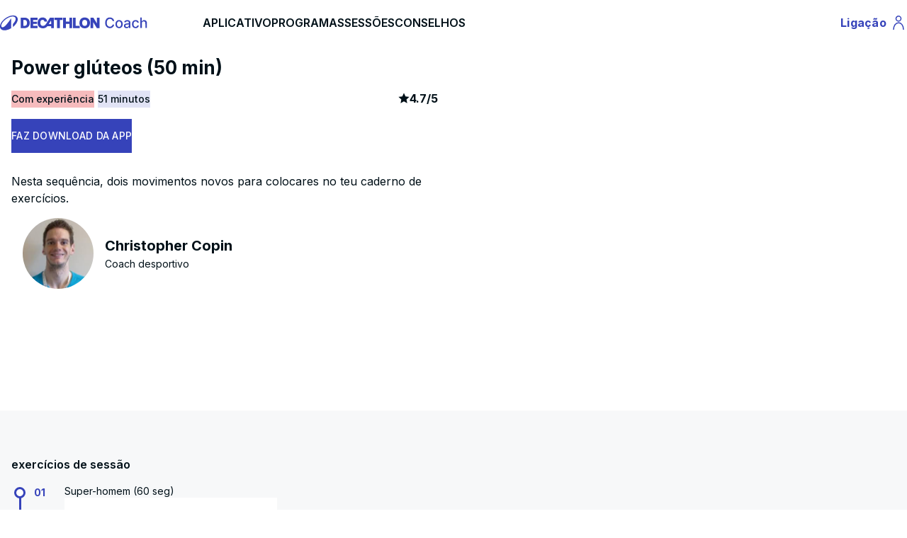

--- FILE ---
content_type: text/html; charset=UTF-8
request_url: https://www.decathloncoach.com/pt/home/coaching/show_simplesessions/modelid/1e81a58d7a908986e211
body_size: 19099
content:
<!DOCTYPE html>
<html lang="pt" class="desktop">
    <head>
        <link rel="icon" type="image/png" href="/bundles/geonautemodulecore/img/favicon.png" />
        <meta charset="UTF-8" />
        <meta name="viewport" content="width=device-width, initial-scale=1.0" />
        <meta name="robots" content="index, follow, all" />            <meta property="og:title" content="Power glúteos (50 min)" />
    <meta property="og:image" content="https://contents.mediadecathlon.com/p2136303/k$b7d3f570a3c5f17caf143f2783a463ac/DOMYOS%20GLUTE%20BAND%20FACILE%20PETIT.jpg?format=auto" />
            <meta name="apple-itunes-app" content="app-id=495106186">
    <link rel="manifest" href="/manifest.json">
                            <link rel="canonical" href="https://www.decathloncoach.com/pt/home/coaching/show_simplesessions/modelid/1e81a58d7a908986e211" />
        
        <title>    Power glúteos (50 min)
</title>
            <meta property="og:description" content="Nesta sequência, dois movimentos novos para colocares no teu caderno de exercícios." />
    <meta name="description" content="Nesta sequência, dois movimentos novos para colocares no teu caderno de exercícios." />

        <!-- Loading stylesheets -->
                        <link rel="stylesheet"  href="/ressources/qtip2/3.0.3/jquery.qtip.min.css" />
            <link rel="stylesheet" href="/build/css/vitamin.css" />
        

                    <script type="application/ld+json">
    { "@context": "https://schema.org",
        "@type": "SoftwareApplication",
        "name": "Decathlon Coach",
        "operatingSystem": "ANDROID",
        "applicationCategory": "SportApplication",
        "aggregateRating": {
            "@type": "AggregateRating",
            "ratingValue": "4.5",
            "bestRating": "5",
            "worstRating": "1",
            "ratingCount": "40000" },
        "offers": { "@type": "Offer", "price": "0", "priceCurrency": "EUR" },
        "installUrl": "https://app.adjust.com/3jliilb?fallback=https://play.google.com/store/apps/details?id=com.geonaute.geonaute"
    }
</script>
<script type="application/ld+json">
    { "@context": "https://schema.org",
        "@type": "SoftwareApplication",
        "name": "Decathlon Coach",
        "operatingSystem": "IOS",
        "applicationCategory": "SportApplication",
        "aggregateRating": {
            "@type": "AggregateRating",
            "ratingValue": "4.5",
            "bestRating": "5",
            "worstRating": "1",
            "ratingCount": "14000" },
        "offers": { "@type": "Offer", "price": "0", "priceCurrency": "EUR" },
        "installUrl": "https://app.adjust.com/5bfepo7?fallback=https://apps.apple.com/fr/app/decathlon-coach-sport-running/id495106186"
    }

</script>            <script type="application/ld+json">
    {
        "@context": "https://schema.org",
        "@type": "Organization",
        "name": "Decathlon Coach",
        "url": "https://www.decathloncoach.com/pt/home/",
        "logo": "https://www.decathloncoach.com/bundles/geonautemodulecore/img/logo_decathloncoach.svg",
        "sameAs": [
            "https://www.facebook.com/decathloncoach/",
            "https://www.instagram.com/decathloncoach/"
        ],
        "aggregateRating": {
            "@type": "AggregateRating",
            "ratingValue": "4.5",
            "bestRating": "5",
            "worstRating": "1",
            "ratingCount": "137738"
        }
    }
</script>        
        <!-- Loading fonts -->
                                    <link rel="stylesheet"  href="/build/css/geonaute-font.css" />
                <link
                        href="https://fonts.googleapis.com/css2?family=Inter:wght@100;200;300;400;500;600;700;800;900&display=swap"
                        rel="stylesheet"
                />
                    
        <script type="text/javascript">
            var iplobserverstart = new Date();
            var iplperformancetiming = 1;
        </script>

        <!--[if lt IE 9]>
    <script src="/ressources/html5shiv/3.7.0/html5shiv-printshiv.min.js"></script>
    <script src="/ressources/respond.js/1.3.0/respond.min.js"></script>
<![endif]-->
        <script type="text/javascript" src="/ressources/jquery/jquery-1.9.1.min.js"></script>
        <script type="text/javascript" src="/ressources/jquery.migrate/jquery-migrate-1.2.1.min.js"></script>
    </head>
    <body data-request-id="">
        <div class="global-container">
                    <div class="block gt-tablet:vtmn-hidden">
    <nav class="vtmn-navbar" aria-label="Navbar with icons">
        <div class="vtmn-navbar_left-navigation">
            <button
                    id="burger-btn"
                    class="vtmn-btn vtmn-btn_size--medium vtmn-btn--icon-alone vtmn-btn_variant--ghost vtmns-default-menu-background-color vtmns-color-black vtmns-btn--play-icon"
                    aria-expanded="false"
            >
                <span class="vtmn-sr-only">Menu</span>
                <span class="vtmns-play-icons" aria-hidden="true">
                    <svg width="24" height="24" viewBox="0 0 24 24" fill="none" xmlns="http://www.w3.org/2000/svg">
                        <path d="M2.75 12H21.25M2.75 5.75H21.25M2.75 18.25H21.25" stroke="black" stroke-width="1.5" stroke-linecap="square"/>
                    </svg>
                </span>
            </button>

            <a class="vtmn-navbar_logo" href="/pt/home/"
               title="Decathlon Home Page">
                <img loading="lazy" alt="DECATHLON COACH"
                     src="/bundles/geonautemodulecore/img/logo_decathloncoach_sansbord-V2.svg" height="35px" />
            </a>
        </div>

        <div class="vtmn-navbar_right-navigation">
            <a href="/pt/portal">
                <button class="vtmn-btn vtmn-btn_size--medium vtmn-btn--icon-alone vtmn-btn_variant--ghost vtmns-color-black">
                    <span class="vtmn-sr-only">Profile</span>
                    <span class="vtmns-play-icons" aria-hidden="true">
                        <svg width="24" height="24" viewBox="0 0 24 24" fill="none" xmlns="http://www.w3.org/2000/svg">
                            <path d="M5 22C5 16.1 8.1 12.3 12 12.2C15.9 12.1 19 16 19 21.9M12 2.79999C10.1 2.79999 8.5 4.39999 8.5 6.29999C8.5 8.19999 10.1 9.79999 12 9.79999C13.9 9.79999 15.5 8.19999 15.5 6.29999C15.5 4.39999 13.9 2.79999 12 2.79999Z" stroke="black" stroke-width="1.5"/>
                        </svg>
                </span>
                </button>
            </a>
        </div>
    </nav>
</div>

<div class="block mobile:vtmn-hidden vtmn-mx-auto vtmns-container">
    <nav class="vtmn-navbar" aria-label="Navbar with icons">
        <div class="vtmn-navbar_left-navigation">
            <a class="vtmn-navbar_logo" href="/pt/home/"
               title="Decathlon Home Page">
                <img loading="lazy" alt="DECATHLON COACH"
                     src="/bundles/geonautemodulecore/img/logo_decathloncoach_sansbord-V2.svg" height="35px" />
            </a>

            <div class="mobile:vtmn-hidden vtmn-gap-8 vtmn-ml-10">
                <div class="">
                    <a class="vtmn-font-bold vtmn-text-base " href="/pt/home/">APLICATIVO</a>
                </div>
                <div class="">
                    <a class="vtmn-font-bold vtmn-text-base " href="/pt/home/coaching/programs/sport">PROGRAMAS</a>
                </div>
                <div class="">
                    <a class="vtmn-font-bold vtmn-text-base " href="/pt/home/coaching/sessions/sport">SESSÕES</a>
                </div>
                <div class="">
                    <a class="vtmn-font-bold vtmn-text-base " href="/pt/home/advices">CONSELHOS</a>
                </div>
            </div>
        </div>

        <div class="vtmn-navbar_right-navigation">
            <a href="/pt/portal">
                <button class="vtmn-btn vtmn-btn_size--medium vtmn-btn_variant--ghost vtmns-sign-in-text">
                    <span class="vtmn-sr-only">Profile</span>
                    Ligação
                    <span class="vtmns-desktop-play-icons" aria-hidden="true">
                        <svg width="24" height="24" viewBox="0 0 24 24" fill="none" xmlns="http://www.w3.org/2000/svg">
                            <path d="M5 22C5 16.1 8.1 12.3 12 12.2C15.9 12.1 19 16 19 21.9M12 2.79999C10.1 2.79999 8.5 4.39999 8.5 6.29999C8.5 8.19999 10.1 9.79999 12 9.79999C13.9 9.79999 15.5 8.19999 15.5 6.29999C15.5 4.39999 13.9 2.79999 12 2.79999Z" stroke="currentColor" stroke-width="1.5"/>
                        </svg>
                    </span>
                </button>
            </a>
        </div>
    </nav>
</div>

<div id="burger-menu" class="block vtmn-hidden">
    <ul class="vtmn-list">
        <li class="vtmn-list_item-size--small vtmn-list_item--without-divider" tabindex="0">
            <div class="vtmn-list_text">
                <a class="vtmn-font-bold vtmn-text-base " href="/pt/home/">APLICATIVO</a>
            </div>
        </li>

        <li class="vtmn-list_item-size--small vtmn-list_item--without-divider" tabindex="1">
            <div class="vtmn-list_text">
                <a class="vtmn-font-bold vtmn-text-base " href="/pt/home/coaching/programs/sport">Programas</a>
            </div>
        </li>

        <li class="vtmn-list_item-size--small vtmn-list_item--without-divider" tabindex="2">
            <div class="vtmn-list_text">
                <a class="vtmn-font-bold vtmn-text-base " href="/pt/home/coaching/sessions/sport">Sessões</a>
            </div>
        </li>

        <li class="vtmn-list_item-size--small vtmn-list_item--without-divider" tabindex="3">
            <div class="vtmn-list_text">
                <a class="vtmn-font-bold vtmn-text-base " href="/pt/home/advices">Conselhos</a>
            </div>
        </li>
    </ul>
</div>

<script>
    $(document).ready(function() {
        $('#burger-btn').on('click', function () {
            let menu = $('#burger-menu');

            if (menu.hasClass('vtmn-hidden')) {
                menu.removeClass('vtmn-hidden');
            } else {
                menu.addClass('vtmn-hidden');
            }
        });
    });
</script>                <section>
            <div class="vtmn-container vtmn-mx-auto vtmns-container" itemscope itemtype="https://schema.org/Product">
    <div class="vtmn-grid lt-small-desktop:vtmn-grid-cols-1 gt-small-desktop:vtmn-grid-cols-2 gt-small-desktop:vtmn-gap-3 gt-small-desktop:vtmn-pt-4 vtmn-bg-background-primary">
        <div class="block lt-small-desktop:vtmn-py-4 gt-small-desktop:vtmn-order-last">
            <div class="lt-small-desktop:vtmn-mx-4">
                <img
                        alt=""
                        class="vtmn-w-full vtmns-main-image"
                        src="https://contents.mediadecathlon.com/p2136303/k$b7d3f570a3c5f17caf143f2783a463ac/DOMYOS%20GLUTE%20BAND%20FACILE%20PETIT.jpg?format=auto"
                        itemprop="image"
                />
            </div>
        </div>
        <div>
            <div class="block">
                <h1 class="vtmn-typo_title-4 vtmn-mx-4" itemprop="name">Power glúteos (50 min)</h1>
            </div>

            <div class="block vtmn-my-4 vtmn-mx-4">
                
    
<span class="vtmn-tag vtmn-tag_variant--decorative_brick">
    Com experiência
</span>
                <span class="vtmn-tag vtmn-tag_variant--decorative_cobalt">51 minutos</span>
                <div class="vtmn-float-right">
                    <div class="vtmn-rating" itemprop="aggregateRating" itemscope itemtype="https://schema.org/AggregateRating">
                        <span class="vtmx-star-fill" role="presentation"></span>
                        <span class="vtmn-rating_comment--primary">
                            <span class="vtmn-sr-only">article rating</span>
                            <meta itemprop="worstRating" content="1">
                            <span itemprop="ratingValue">4.7</span>/<span itemprop="bestRating">5</span>
                                                        <span class="vtmn-sr-only" itemprop="ratingCount">34</span>
                         </span>
                    </div>
                </div>
                <div class="mobile:vtmn-hidden vtmn-my-4">
                    <button data-modalid="download"
                            class="vtmns-modal-open vtmn-btn vtmn-btn_variant--primary vtmn-btn--icon-left vtmn-btn_size--medium">
                        FAZ DOWNLOAD DA APP
                    </button>
                </div>
            </div>

            <div class="block vtmn-bg-background-primary vtmn-px-4 vtmn-py-3">
                <p class="vtmn-typo_text-2" itemprop="description">Nesta sequência, dois movimentos novos para colocares no teu caderno de exercícios.</p>
                
<div class="vtmn-card_variant--side-image mobile:vtmn-my-4" itemprop="author" itemscope="" itemtype="https://schema.org/Person">
    <div>
        <img
                class="vtmns-coach-img vtmn-rounded-full vtmn-flex mobile:vtmn-items-center mobile:vtmn-justify-center vtmn-m-4 mobile:vtmn-mr-8 vtmn-object-cover"
                src="https://dkscngl0xqpgs.cloudfront.net/dcm/image/FR/christopher_copin.jpg"
                itemprop="image"
                alt=""
        />
    </div>
    <div class="vtmn-card_content vtmn-flex vtmn-justify-center">
        <h2 class="vtmn-card_content--title" itemprop="givenName">Christopher Copin</h2>
        <span class="vtmn-card_content--body" itemprop="jobTitle">Coach desportivo</span>
    </div>
</div>                <div class="gt-small-desktop:vtmn-hidden">
                    <div class="vtmn-card_variant--side-image vtmn-my-2 vtmn-items-center vtmn-justify-center">
                        <div class="vtmn-card_image vtmns-card-logo">
                            <img
                                    class="vtmn-rounded-md"
                                    loading="lazy"
                                    src="/bundles/geonautemodulecore/img/logo_decathloncoach.svg"
                            />
                        </div>
                        <div class="vtmn-card_content vtmn-flex vtmn-items-center vtmn-justify-center">
                            <span class="vtmn-typo_text-2">
                                Você precisa ter o aplicativo Decathlon Coach para iniciar este programa!
                            </span>
                        </div>
                    </div>
                </div>
            </div>
        </div>
    </div>
</div>

<div class="vtmn-bg-background-secondary vtmn-py-4">
    <div class="vtmn-container vtmn-mx-auto vtmns-container">
        <div class="block gt-small-desktop:vtmn-mt-8 vtmn-px-4">
            <div class="vtmn-modal_content_body">
                <div class="vtmn-typo_text-2 vtmn-font-bold vtmn-mb-4">
                    exercícios de sessão
                </div>
                <ul class="vtmns-session-summary">
                                            <li class="vtmns-section">
                        <span class="vtmns-section-index vtmn-typo_text-3">
                            01
                        </span>
                            <div class="vtmn-flex vtmn-flex-col">
                                <span class="vtmns-section-title vtmn-typo_text-3 vtmn-font-not-bold">Super-homem (60 seg)</span>
                                                                    <img loading="lazy" class="vtmns-section-title vtmns-section-image" alt="" src="https://dcm-media.geonaute.com/dcm/image/FR/Superman_dynamique_femme_002.00_00_00_00.Still014-20-03-19-11:34.jpg" />
                                                            </div>
                        </li>
                                            <li class="vtmns-section">
                        <span class="vtmns-section-index vtmn-typo_text-3">
                            02
                        </span>
                            <div class="vtmn-flex vtmn-flex-col">
                                <span class="vtmns-section-title vtmn-typo_text-3 vtmn-font-not-bold">Elevação da bacia (60 seg)</span>
                                                                    <img loading="lazy" class="vtmns-section-title vtmns-section-image" alt="" src="https://dcm-media.geonaute.com/dcm/image/FR/releve_de_bassin_002_.00_00_01_18.Still003-20-03-19-11:38.jpg" />
                                                            </div>
                        </li>
                                            <li class="vtmns-section">
                        <span class="vtmns-section-index vtmn-typo_text-3">
                            03
                        </span>
                            <div class="vtmn-flex vtmn-flex-col">
                                <span class="vtmns-section-title vtmn-typo_text-3 vtmn-font-not-bold">Prancha (30 seg)</span>
                                                                    <img loading="lazy" class="vtmns-section-title vtmns-section-image" alt="" src="https://dcm-media.geonaute.com/dcm/image/FR/Gainage_avant_bras_002_image.00_00_00_00.Image_fixe001_copie-20-03-19-11:41.jpg" />
                                                            </div>
                        </li>
                                            <li class="vtmns-section">
                        <span class="vtmns-section-index vtmn-typo_text-3">
                            04
                        </span>
                            <div class="vtmn-flex vtmn-flex-col">
                                <span class="vtmns-section-title vtmn-typo_text-3 vtmn-font-not-bold">Balanço da perna (2 x 30seg)</span>
                                                                    <img loading="lazy" class="vtmns-section-title vtmns-section-image" alt="" src="https://dcm-media.geonaute.com/dcm/image/FR/balancement_avant_arriere_jambe_G_002_.00_00_00_00.Still001-20-03-18-16:11.jpg" />
                                                            </div>
                        </li>
                                            <li class="vtmns-section">
                        <span class="vtmns-section-index vtmn-typo_text-3">
                            05
                        </span>
                            <div class="vtmn-flex vtmn-flex-col">
                                <span class="vtmns-section-title vtmn-typo_text-3 vtmn-font-not-bold">Prancha (30 seg)</span>
                                                                    <img loading="lazy" class="vtmns-section-title vtmns-section-image" alt="" src="https://dcm-media.geonaute.com/dcm/image/FR/Gainage_avant_bras_002_image.00_00_00_00.Image_fixe001_copie-20-03-19-11:41.jpg" />
                                                            </div>
                        </li>
                                            <li class="vtmns-section">
                        <span class="vtmns-section-index vtmn-typo_text-3">
                            06
                        </span>
                            <div class="vtmn-flex vtmn-flex-col">
                                <span class="vtmns-section-title vtmn-typo_text-3 vtmn-font-not-bold">Jumping jack (60 seg)</span>
                                                                    <img loading="lazy" class="vtmns-section-title vtmns-section-image" alt="" src="https://dcm-media.geonaute.com/dcm/image/FR/exo49_jumping_jack_woman2-18-11-23-17:56.jpg" />
                                                            </div>
                        </li>
                                            <li class="vtmns-section">
                        <span class="vtmns-section-index vtmn-typo_text-3">
                            07
                        </span>
                            <div class="vtmn-flex vtmn-flex-col">
                                <span class="vtmns-section-title vtmn-typo_text-3 vtmn-font-not-bold">Agachamento pulse x 10 (60 seg)</span>
                                                                    <img loading="lazy" class="vtmns-section-title vtmns-section-image" alt="" src="https://dcm-media.geonaute.com/dcm/image/FR/10_mini_squats_002_.00_00_05_01.Still003-20-03-19-11:53.jpg" />
                                                            </div>
                        </li>
                                            <li class="vtmns-section">
                        <span class="vtmns-section-index vtmn-typo_text-3">
                            08
                        </span>
                            <div class="vtmn-flex vtmn-flex-col">
                                <span class="vtmns-section-title vtmn-typo_text-3 vtmn-font-not-bold">Apresentação dos exercícios do circuito</span>
                                                            </div>
                        </li>
                                            <li class="vtmns-section">
                        <span class="vtmns-section-index vtmn-typo_text-3">
                            09
                        </span>
                            <div class="vtmn-flex vtmn-flex-col">
                                <span class="vtmns-section-title vtmn-typo_text-3 vtmn-font-not-bold">Elevação bacia sobre uma perna direita (45 seg)</span>
                                                                    <img loading="lazy" class="vtmns-section-title vtmns-section-image" alt="" src="https://dcm-media.geonaute.com/dcm/image/FR/Releve_de_bassin_sur_une_jambe_D_002.00_00_02_01.Still014-20-03-19-16:1.jpg" />
                                                            </div>
                        </li>
                                            <li class="vtmns-section">
                        <span class="vtmns-section-index vtmn-typo_text-3">
                            10
                        </span>
                            <div class="vtmn-flex vtmn-flex-col">
                                <span class="vtmns-section-title vtmn-typo_text-3 vtmn-font-not-bold">Elevação bacia sobre uma perna esquerda (45 seg)</span>
                                                                    <img loading="lazy" class="vtmns-section-title vtmns-section-image" alt="" src="https://dcm-media.geonaute.com/dcm/image/FR/Releve_de_bassin_sur_une_jambe_G_002.00_00_02_12.Still014-20-03-19-15:58.jpg" />
                                                            </div>
                        </li>
                                            <li class="vtmns-section">
                        <span class="vtmns-section-index vtmn-typo_text-3">
                            11
                        </span>
                            <div class="vtmn-flex vtmn-flex-col">
                                <span class="vtmns-section-title vtmn-typo_text-3 vtmn-font-not-bold">Mini extensão da anca e flexão joelho direito (45 seg)</span>
                                                                    <img loading="lazy" class="vtmns-section-title vtmns-section-image" alt="" src="https://dcm-media.geonaute.com/dcm/image/FR/Mini_extension_de_hanche_et_de_flexion_genou_D_002_.00_00_01_04.Still016-20-03-20-10:0.jpg" />
                                                            </div>
                        </li>
                                            <li class="vtmns-section">
                        <span class="vtmns-section-index vtmn-typo_text-3">
                            12
                        </span>
                            <div class="vtmn-flex vtmn-flex-col">
                                <span class="vtmns-section-title vtmn-typo_text-3 vtmn-font-not-bold">Mini extensão da anca e flexão joelho esquerdo (45 seg)</span>
                                                                    <img loading="lazy" class="vtmns-section-title vtmns-section-image" alt="" src="https://dcm-media.geonaute.com/dcm/image/FR/Mini_extension_de_hanche_et_de_flexion_genou_G_002_.00_00_01_04.Still016-20-03-20-9:41.jpg" />
                                                            </div>
                        </li>
                                            <li class="vtmns-section">
                        <span class="vtmns-section-index vtmn-typo_text-3">
                            13
                        </span>
                            <div class="vtmn-flex vtmn-flex-col">
                                <span class="vtmns-section-title vtmn-typo_text-3 vtmn-font-not-bold">Abdução em posição sentado (80 seg)</span>
                                                                    <img loading="lazy" class="vtmns-section-title vtmns-section-image" alt="" src="https://dcm-media.geonaute.com/dcm/image/FR/Abduction_en_position_assise_002_.00_00_00_00.Still014-20-03-19-12:7.jpg" />
                                                            </div>
                        </li>
                                            <li class="vtmns-section">
                        <span class="vtmns-section-index vtmn-typo_text-3">
                            14
                        </span>
                            <div class="vtmn-flex vtmn-flex-col">
                                <span class="vtmns-section-title vtmn-typo_text-3 vtmn-font-not-bold">Agachamento sumo (60 seg)</span>
                                                                    <img loading="lazy" class="vtmns-section-title vtmns-section-image" alt="" src="https://dcm-media.geonaute.com/dcm/image/FR/Squat_sumo_002_.00_00_01_07.Still003-20-03-20-10:9.jpg" />
                                                            </div>
                        </li>
                                            <li class="vtmns-section">
                        <span class="vtmns-section-index vtmn-typo_text-3">
                            15
                        </span>
                            <div class="vtmn-flex vtmn-flex-col">
                                <span class="vtmns-section-title vtmn-typo_text-3 vtmn-font-not-bold">Lunge atrás, elevação atrás direita (35 seg)</span>
                                                                    <img loading="lazy" class="vtmns-section-title vtmns-section-image" alt="" src="https://dcm-media.geonaute.com/dcm/image/FR/Fente_arriere_et_elevation_arriere_002.00_00_00_00.Still022-20-03-20-10:13.jpg" />
                                                            </div>
                        </li>
                                            <li class="vtmns-section">
                        <span class="vtmns-section-index vtmn-typo_text-3">
                            16
                        </span>
                            <div class="vtmn-flex vtmn-flex-col">
                                <span class="vtmns-section-title vtmn-typo_text-3 vtmn-font-not-bold">Lunge atrás, elevação atrás esquerda (35 seg)</span>
                                                                    <img loading="lazy" class="vtmns-section-title vtmns-section-image" alt="" src="https://dcm-media.geonaute.com/dcm/image/FR/Fente_arriere_et_elevation_arriere_G002.00_00_00_00.Still022-20-03-20-10:19.jpg" />
                                                            </div>
                        </li>
                                            <li class="vtmns-section">
                        <span class="vtmns-section-index vtmn-typo_text-3">
                            17
                        </span>
                            <div class="vtmn-flex vtmn-flex-col">
                                <span class="vtmns-section-title vtmn-typo_text-3 vtmn-font-not-bold">Agachamentos sobre os joelhos (60 seg)</span>
                                                                    <img loading="lazy" class="vtmns-section-title vtmns-section-image" alt="" src="https://dcm-media.geonaute.com/dcm/image/FR/Squat_sur_genoux_002_.00_00_03_01.Still003-20-03-18-17:26.jpg" />
                                                            </div>
                        </li>
                                            <li class="vtmns-section">
                        <span class="vtmns-section-index vtmn-typo_text-3">
                            18
                        </span>
                            <div class="vtmn-flex vtmn-flex-col">
                                <span class="vtmns-section-title vtmn-typo_text-3 vtmn-font-not-bold">Circuito #2</span>
                                                            </div>
                        </li>
                                            <li class="vtmns-section">
                        <span class="vtmns-section-index vtmn-typo_text-3">
                            19
                        </span>
                            <div class="vtmn-flex vtmn-flex-col">
                                <span class="vtmns-section-title vtmn-typo_text-3 vtmn-font-not-bold">Circuito #3</span>
                                                            </div>
                        </li>
                                            <li class="vtmns-section">
                        <span class="vtmns-section-index vtmn-typo_text-3">
                            20
                        </span>
                            <div class="vtmn-flex vtmn-flex-col">
                                <span class="vtmns-section-title vtmn-typo_text-3 vtmn-font-not-bold">Circuito #4</span>
                                                            </div>
                        </li>
                                            <li class="vtmns-section">
                        <span class="vtmns-section-index vtmn-typo_text-3">
                            21
                        </span>
                            <div class="vtmn-flex vtmn-flex-col">
                                <span class="vtmns-section-title vtmn-typo_text-3 vtmn-font-not-bold">Alongamento costas (60 seg)</span>
                                                                    <img loading="lazy" class="vtmns-section-title vtmns-section-image" alt="" src="https://dcm-media.geonaute.com/dcm/image/FR/position_de_l_enfant_002_image.00_00_00_00.Image_fixe001-20-01-05-17:26.jpg" />
                                                            </div>
                        </li>
                                            <li class="vtmns-section">
                        <span class="vtmns-section-index vtmn-typo_text-3">
                            22
                        </span>
                            <div class="vtmn-flex vtmn-flex-col">
                                <span class="vtmns-section-title vtmn-typo_text-3 vtmn-font-not-bold">Alongamento glúteos (2 x 30seg)</span>
                                                                    <img loading="lazy" class="vtmns-section-title vtmns-section-image" alt="" src="https://dcm-media.geonaute.com/dcm/image/FR/fessier_D_002_image.00_00_00_00.Image_fixe001-19-10-12-10:52.jpg" />
                                                            </div>
                        </li>
                                            <li class="vtmns-section">
                        <span class="vtmns-section-index vtmn-typo_text-3">
                            23
                        </span>
                            <div class="vtmn-flex vtmn-flex-col">
                                <span class="vtmns-section-title vtmn-typo_text-3 vtmn-font-not-bold">Alongamento ísquio (60 seg)</span>
                                                                    <img loading="lazy" class="vtmns-section-title vtmns-section-image" alt="" src="https://dcm-media.geonaute.com/dcm/image/FR/ischio_debout_002_image.00_00_00_00.Image_fixe001-19-11-06-15:15.jpg" />
                                                            </div>
                        </li>
                                            <li class="vtmns-section">
                        <span class="vtmns-section-index vtmn-typo_text-3">
                            24
                        </span>
                            <div class="vtmn-flex vtmn-flex-col">
                                <span class="vtmns-section-title vtmn-typo_text-3 vtmn-font-not-bold">Alongamento quadríceps (2 x 30seg)</span>
                                                                    <img loading="lazy" class="vtmns-section-title vtmns-section-image" alt="" src="https://dcm-media.geonaute.com/dcm/image/FR/Quadriceps_D_002_image.00_00_00_00.Image_fixe001-19-09-26-14:59.jpg" />
                                                            </div>
                        </li>
                                    </ul>
            </div>
        </div>
    </div>
</div>

<div class="vtmn-container vtmn-mx-auto vtmns-container">
    <div class="block vtmn-px-4 vtmn-my-2 vtmn-py-3 vtmn-bg-background-primary">
        <h2 class="vtmn-typo_title-5 vtmn-pb-6 vtmn-mt-4">
            Conselhos do coach
        </h2>
        <div class="vtmns-bg-black vtmns-text-inversed vtmn-p-3">
            "Quando descobres um movimento, demora o tempo que for preciso, tenta executar o movimento tal como mostrado no vídeo antes de começares a trabalhar mais arduamente."
        </div>
        
<div class="vtmn-card_variant--side-image mobile:vtmn-my-4" itemprop="author" itemscope="" itemtype="https://schema.org/Person">
    <div>
        <img
                class="vtmns-coach-img vtmn-rounded-full vtmn-flex mobile:vtmn-items-center mobile:vtmn-justify-center vtmn-m-4 mobile:vtmn-mr-8 vtmn-object-cover"
                src="https://dkscngl0xqpgs.cloudfront.net/dcm/image/FR/christopher_copin.jpg"
                itemprop="image"
                alt=""
        />
    </div>
    <div class="vtmn-card_content vtmn-flex vtmn-justify-center">
        <h2 class="vtmn-card_content--title" itemprop="givenName">Christopher Copin</h2>
        <span class="vtmn-card_content--body" itemprop="jobTitle">Coach desportivo</span>
    </div>
</div>    </div>

    <div class="gt-tablet:vtmn-hidden vtmn-fixed vtmn-bottom-0 vtmn-left-0 vtmn-right-0 vtmn-p-4 vtmn-z-10 vtmn-bg-white">
        <a href="https://app.adjust.com/sp2lco2" class="vtmn-flex">
            <button class="vtmn-btn vtmn-btn_variant--primary vtmn-btn--icon-left vtmn-btn_size--medium vtmn-btn_size--stretched">
                FAZ DOWNLOAD DA APP
            </button>
        </a>
    </div>

    <div id="download" class="vtmn-modal_background-overlay vtmn-hidden">
        <div class="vtmn-modal_content">
            <div class="vtmn-modal_content_title">
                <button data-modalid="download"
                        class="vtmns-modal-close vtmn-btn vtmn-btn_variant--ghost vtmn-btn--icon-alone vtmn-btn_size--medium">
                    <span class="vtmx-close-line" aria-hidden="true"></span>
                </button>
            </div>
            <div class="vtmn-modal_content_body vtmn-flex vtmn-justify-center vtmn-items-center vtmn-flex-col">
                <h5 class="vtmn-mb-3 vtmn-font-bold vtmn-text-center">Queres tornar-te mais ativo com a Decathlon Coach? ;)<br /> Vê aqui 👇</h5>
                <div class="vtmn-mt-2 vtmn-mb-3">
                    <img width="200px" height="200px"
                         src="/bundles/geonautemodulecore/img/Vitamin/qrcode_seance.svg" alt="qr-code"/>
                </div>
            </div>
        </div>
    </div>
</div>

<div class="block vtmns-bg-dark vtmn-mt-2">
    <div class="vtmn-mx-auto vtmns-container">
        <div class="vtmn-px-9 vtmn-py-6 vtmn-grid mobile:vtmn-grid-cols-1
        vtmn-gap-4 tablet:vtmn-grid-cols-2 small-desktop:vtmn-grid-cols-3 gt-medium-desktop:vtmn-grid-cols-4">
            <div class="vtmn-card vtmns-pre-footer-card vtmn-py-4">
                <div class="vtmn-card_content vtmn-text-center vtmn-font-bold">
                    <span class="vtmx-award-line vtmn-text-content-primary-reversed vtmn-justify-center vtmn-text-3xl"
                          aria-hidden="true"></span>
                    <span class="vtmn-text-content-primary-reversed vtmn-typo_text-1">
                        4.5/5<br/>
                                sobre os nossos programas
                    </span>
                </div>
            </div>
            <div class="vtmn-card vtmns-pre-footer-card vtmn-py-4">
                <div class="vtmn-card_content vtmn-text-center vtmn-font-bold">
                    <span class="vtmx-emotion-laugh-fill vtmn-text-content-primary-reversed vtmn-justify-center vtmn-text-3xl"
                          aria-hidden="true"></span>
                    <span class="vtmn-text-content-primary-reversed vtmn-typo_text-1">
                        App 100% gratuita
                    </span>
                </div>
            </div>
            <div class="vtmn-card vtmns-pre-footer-card">
                <div class="vtmn-card_content vtmn-text-center vtmn-font-bold">
                    <span class="vtmn-font-bold vtmn-text-content-primary-reversed vtmn-justify-center vtmn-flex" aria-hidden="true">
                        <svg width="24" height="28" viewBox="0 0 24 28" fill="none"
                             xmlns="http://www.w3.org/2000/svg">
                             <path d="M4.50933 3.29076C6.63432 1.58818 9.27707 0.662422 12 0.666763C14.8333 0.666763 17.4373 1.6481 19.4907 3.29076L21.428 1.35343L23.3133 3.23876L21.376 5.1761C23.0786 7.30109 24.0043 9.94383 24 12.6668V14.0001H0V12.6668C0 9.83343 0.981333 7.22943 2.624 5.1761L0.686667 3.2401L2.572 1.35476L4.50933 3.2921V3.29076ZM0 16.6668H24V26.0001C24 26.3537 23.8595 26.6929 23.6095 26.9429C23.3594 27.193 23.0203 27.3334 22.6667 27.3334H1.33333C0.979711 27.3334 0.640573 27.193 0.390524 26.9429C0.140476 26.6929 0 26.3537 0 26.0001V16.6668ZM8 10.0001C8.35362 10.0001 8.69276 9.85962 8.94281 9.60957C9.19286 9.35952 9.33333 9.02038 9.33333 8.66676C9.33333 8.31314 9.19286 7.974 8.94281 7.72395C8.69276 7.47391 8.35362 7.33343 8 7.33343C7.64638 7.33343 7.30724 7.47391 7.05719 7.72395C6.80714 7.974 6.66667 8.31314 6.66667 8.66676C6.66667 9.02038 6.80714 9.35952 7.05719 9.60957C7.30724 9.85962 7.64638 10.0001 8 10.0001V10.0001ZM16 10.0001C16.3536 10.0001 16.6928 9.85962 16.9428 9.60957C17.1929 9.35952 17.3333 9.02038 17.3333 8.66676C17.3333 8.31314 17.1929 7.974 16.9428 7.72395C16.6928 7.47391 16.3536 7.33343 16 7.33343C15.6464 7.33343 15.3072 7.47391 15.0572 7.72395C14.8071 7.974 14.6667 8.31314 14.6667 8.66676C14.6667 9.02038 14.8071 9.35952 15.0572 9.60957C15.3072 9.85962 15.6464 10.0001 16 10.0001V10.0001Z" fill="white"/>
                        </svg>
                    </span>
                    <span class="vtmn-text-content-primary-reversed vtmn-typo_text-1">
                            4.5/5
                    </span>
                    <span>
                        <img onclick="window.location.href = 'https://kdsx.adj.st/home?adj_t=65d1d1s&amp;adj_fallback=https://play.google.com/store/apps/details?id=com.geonaute.geonaute&amp;adj_redirect_macos=https://play.google.com/store/apps/details?id=com.geonaute.geonaute'"
                             style="cursor: pointer;"
                             class="vtmns-pre-footer-app-logo"
                             alt="Logo Google store"
                             loading="lazy"
                             src="/bundles/geonautemodulehome/img/playstore/playstore_pt.svg">
                    </span>
                </div>
            </div>
            <div class="vtmn-card vtmns-pre-footer-card">
                <div class="vtmn-card_content vtmn-text-center vtmn-font-bold">
                    <span class="vtmn-font-bold vtmn-text-content-primary-reversed vtmn-justify-center vtmn-flex" aria-hidden="true">
                        <svg width="25" height="30" viewBox="0 0 25 30" fill="none"
                             xmlns="http://www.w3.org/2000/svg">
                             <path fill-rule="evenodd" clip-rule="evenodd" d="M18.1946 0.133301C18.3866 1.8613 17.6986 3.6053 16.6586 4.8533C15.6186 6.1013 13.9226 7.0773 12.2746 6.9493C12.0506 5.2533 12.8826 3.4773 13.8426 2.3733C14.9146 1.1253 16.7066 0.197301 18.1946 0.133301ZM10.6721 8.10446C11.371 8.38186 11.9945 8.6293 12.4986 8.6293C12.9415 8.6293 13.5193 8.40224 14.2027 8.13364C15.2969 7.70362 16.662 7.16712 18.1786 7.2853C19.1226 7.3493 21.8266 7.6373 23.5866 10.2133C23.4426 10.2933 20.3546 12.0853 20.3866 15.8293C20.4346 20.3093 24.3066 21.7973 24.3546 21.8133C24.3226 21.9253 23.7306 23.9413 22.3066 26.0213C21.0746 27.8293 19.7946 29.6213 17.7786 29.6533C16.805 29.6769 16.155 29.396 15.4789 29.1038C14.7773 28.8006 14.0475 28.4853 12.8986 28.4853C11.6778 28.4853 10.9098 28.8133 10.1699 29.1292C9.53287 29.4012 8.91677 29.6643 8.05063 29.7013C6.09863 29.7653 4.62663 27.7493 3.37863 25.9573C0.834627 22.2773 -1.10137 15.5893 1.50663 11.0613C2.80263 8.8053 5.10663 7.3813 7.61863 7.3493C8.70077 7.32202 9.75189 7.73921 10.6721 8.10446Z" fill="white"/>
                        </svg>
                    </span>
                    <span class="vtmn-text-content-primary-reversed vtmn-typo_text-1">
                            4.5/5
                    </span>
                    <span>
                        <img onclick="window.location.href = 'https://app.adjust.com/5krv3rp?fallback=https://apps.apple.com/fr/app/decathlon-coach-run-fitness/id495106186'"
                             style="cursor: pointer;"
                             class="vtmns-pre-footer-app-logo"
                             alt="Logo Apple store"
                             loading="lazy"
                             src="/bundles/geonautemodulehome/img/appstore/appstore_pt.svg">
                    </span>
                </div>
            </div>
        </div>
    </div>
</div>

    
            <script>
    window.dataLayer = window.dataLayer || [];
</script>
<!-- Google Tag Manager -->
<script>
    (function(w,d,s,l,i){w[l]=w[l]||[];w[l].push({'gtm.start':
            new Date().getTime(),event:'gtm.js'});var f=d.getElementsByTagName(s)[0],
        j=d.createElement(s),dl=l!='dataLayer'?'&l='+l:'';j.async=true;j.src=
        'https://www.googletagmanager.com/gtm.js?id='+i+dl+ '&gtm_auth=H4d7-ORhANT9kHW9LMXB2Q&gtm_preview=env-1&gtm_cookies_win=x';f.parentNode.insertBefore(j,f);
    })(window,document,'script','dataLayer', 'GTM-M5CJFQK');
</script>
<!-- End Google Tag Manager -->    
    <script type="didomi/javascript" data-vendor="c:cookiesan-aY7WekKr">
            (function(i,s,o,g,r,a,m){i['GoogleAnalyticsObject']=r;i[r]=i[r]||function(){
    (i[r].q=i[r].q||[]).push(arguments)},i[r].l=1*new Date();a=s.createElement(o),
    m=s.getElementsByTagName(o)[0];a.async=1;a.src=g;m.parentNode.insertBefore(a,m)
    })(window,document,'script','https://www.google-analytics.com/analytics.js','ga');

    ga('create', '', 'auto', {allowLinker: true});
    ga('set', 'anonymizeIp', true);
    ga('require', 'linker');
    ga('linker:autoLink', ["decathloncoach.com","geonaute.com","decathlon.io"]);
    ga('send', 'pageview');

    $(window).on('analytics.send.event', function(event, data) {
        if (typeof ga !== 'undefined') {
            ga('send', 'event', data.category, data.action, data.label, data.value);
        }
    });
    </script>

    </section>

                    <footer>
        <div class="block vtmn-container vtmn-mx-auto mobile:vtmn-px-9 vtmn-py-5 vtmns-container">
                        
    <div class="gt-tablet:vtmn-hidden vtmn-text-center vtmn-text-content-active">
        <ul>
                        <li class="vtmn-my-3"><a class="hover:vtmns-visited-link" href="/pt/home/disclaimers">Avisos legais</a></li>
            <li class="vtmn-my-3"><a class="hover:vtmns-visited-link" href="/pt/home/personalData-pdf" target="_blank">Dados pessoais</a></li>
            <li class="vtmn-my-3"><a class="hover:vtmns-visited-link" href="/pt/home/cgu/pt" target="_blank">CGU</a></li>
            <li class="vtmn-my-3"><a class="hover:vtmns-visited-link" href="javascript:Didomi.preferences.show()">Cookies</a></li>
                        <li class="vtmn-my-3"><a class="hover:vtmns-visited-link" href="
                            https://decathloncoach.zendesk.com/hc/pt
            "
                   target="_blank" rel="noopener">FAQ e contacto</a></li>
                            <li class="vtmn-my-3 vtmn-justify-center vtmn-flex vtmn-gap-1">
                    Idioma : <a href="#language" class="open-modal-link vtmn-justify-center vtmn-flex vtmn-gap-1 hover:vtmns-visited-link">
                        <img loading="lazy" src="/bundles/geonautemodulecore/img/flags/PT.png" alt="core.footer.flag_alt" /><span> português</span>
                    </a>
                </li>
                        <li class="vtmn-my-3 mobile:vtmn-mb-10">
                <div class="ios_footer_mobile_dl">
                    <a target="_blank" href="https://app.adjust.com/5krv3rp?fallback=https://apps.apple.com/fr/app/decathlon-coach-run-fitness/id495106186" class="hover:vtmns-visited-link">
                        <img width="40%" class="vtmn-my-5 vtmn-mx-auto" alt="Logo Apple store" src="/bundles/geonautemodulehome/img/appstore/appstore_pt.svg">
                    </a>
                </div>
                <div class="android_footer_mobile_dl">
                    <a target="_blank" href="https://kdsx.adj.st/home?adj_t=65d1d1s&amp;adj_fallback=https://play.google.com/store/apps/details?id=com.geonaute.geonaute&amp;adj_redirect_macos=https://play.google.com/store/apps/details?id=com.geonaute.geonaute" class="hover:vtmns-visited-link">
                        <img width="40%" class="vtmn-my-5 vtmn-mx-auto" alt="Logo Google store" src="/bundles/geonautemodulehome/img/playstore/playstore_pt.svg">
                    </a>
                </div>
            </li>
        </ul>
    </div>

    <div class="mobile:vtmn-hidden vtmn-text-left vtmn-text-content-active vtmn-typo_text-3">
        <div class="vtmn-grid gt-small-desktop:vtmn-grid-cols-4 vtmn-gap-2 lt-small-desktop:vtmn-grid-cols-3 vtmn-mx-4">
            <div>
                <dl>
                    <dt class="vtmn-text-content-secondary vtmn-uppercase vtmn-font-bold vtmn-pb-2">
                        Legal
                    </dt>
                    <dd><a href="/pt/home/disclaimers" rel="nofollow">Avisos legais</a></dd>
                    <dd><a href="/pt/home/personalData-pdf" target="_blank" rel="nofollow">Dados pessoais</a></dd>
                    <dd><a href="/pt/home/cgu/pt" target="_blank" rel="nofollow">CGU</a></dd>
                    <dd><a href="javascript:Didomi.preferences.show()">Cookies</a></dd>
                                    </dl>
            </div>
            <div>
                <dl>
                    <dt class="vtmn-text-content-secondary vtmn-uppercase vtmn-font-bold vtmn-pb-2">
                        Ajuda
                    </dt>
                    <dd>
                        <a rel="noopener" href="
                                                            https://decathloncoach.zendesk.com/hc/pt
                            "
                           target="_blank" rel="noopener">FAQ e contacto
                        </a>
                    </dd>
                </dl>
            </div>
            <div>
                                    <dl>
                                                    <dt class="vtmn-text-content-secondary vtmn-uppercase vtmn-font-bold vtmn-pb-2">
                                Idioma
                            </dt>
                            <dd class="vtmn-flex vtmn-gap-1">
                                <a
                                        href="#language"
                                        class="open-modal-link vtmn-flex vtmn-gap-1"
                                        data-bs-toggle="modal"
                                        data-bs-target="#chooseLanguageModal"
                                        rel="noopener"><img loading="lazy" src="/bundles/geonautemodulecore/img/flags/PT.png" alt="core.footer.flag_alt" /> português
                                </a>
                            </dd>
                                            </dl>
                            </div>
            <div class="lg-small-desktop:inline-block lt-small-desktop:vtmn-hidden">
                <dl>
                    <dt class="vtmn-text-content-secondary vtmn-uppercase vtmn-font-bold vtmn-pb-2">
                        App
                    </dt>
                    <dd class="vtmn-text-content-tertiary vtmn-text-sm vtmn-pb-2">Transfira a aplicação desportiva de corrida e marcha Decathlon Coach</dd>
                    <dd>
                        <a target="_blank" href="https://app.adjust.com/5krv3rp?fallback=https://apps.apple.com/fr/app/decathlon-coach-run-fitness/id495106186" rel="noopener">
                            <img loading="lazy" class="vtmns-appli vtmn-pb-2" alt="Logo Apple store"  src="/bundles/geonautemodulehome/img/appstore/appstore_pt.svg">
                        </a>
                    </dd>
                    <dd>
                        <a target="_blank" href="https://kdsx.adj.st/home?adj_t=65d1d1s&amp;adj_fallback=https://play.google.com/store/apps/details?id=com.geonaute.geonaute&amp;adj_redirect_macos=https://play.google.com/store/apps/details?id=com.geonaute.geonaute" rel="noopener">
                            <img loading="lazy" class="vtmns-appli" alt="Logo Google store" src="/bundles/geonautemodulehome/img/playstore/playstore_pt.svg">
                        </a>
                    </dd>
                </dl>
            </div>
        </div>
        <div class="vtmn-inline-block gt-small-desktop:vtmn-hidden vtmn-text-center vtmn-pt-4">
            <div class="vtmn-text-content-secondary vtmn-uppercase vtmn-pb-2">APP</div>
            <div class="vtmn-text-content-tertiary vtmn-text-sm vtmn-pb-2">Transfira a aplicação desportiva de corrida e marcha Decathlon Coach</div>
            <a target="_blank" class="vtmn-flex vtmn-justify-center" href="https://app.adjust.com/5krv3rp?fallback=https://apps.apple.com/fr/app/decathlon-coach-run-fitness/id495106186">
                <img loading="lazy" class="vtmns-appli" alt="Logo Apple store"  src="/bundles/geonautemodulehome/img/appstore/appstore_pt.svg">
            </a>
            <a target="_blank" class="vtmn-flex vtmn-justify-center" href="https://kdsx.adj.st/home?adj_t=65d1d1s&amp;adj_fallback=https://play.google.com/store/apps/details?id=com.geonaute.geonaute&amp;adj_redirect_macos=https://play.google.com/store/apps/details?id=com.geonaute.geonaute">
                <img loading="lazy" class="vtmns-appli" alt="Logo Google store" src="/bundles/geonautemodulehome/img/playstore/playstore_pt.svg">
            </a>
        </div>
        <div class="vtmn-text-content-inactive vtmn-text-xs vtmn-mt-4">
            A aplicação DECATHLON COACH é uma aplicação de desporto que lhe permitirá medir todas as suas sessões desportivas, acompanhar a sua evolução ao longo das sessões e definir o seu plano de treino para corrida a pé e marcha desportiva, em função o seu objetivo: iniciar ou reiniciar a corrida ou a marcha, perder peso e manter a forma física, preparar-se para uma corrida. Com a aplicação de desporto Decathlon Coach, poderá conectar a sua banda cardio para visualizar os dados transmitidos pela mesma. A aplicação Decathlon Coach permite ainda partilhar as suas sessões E desafiar outras pessoas com o pódio disponível entre amigos.
        </div>
    </div>
</div>

<div id="language" class="vtmn-modal_background-overlay vtmn-hidden">
    <div class="vtmn-modal_content">
        <div class="vtmn-modal_content_title">
            <span id="vtmn-modal-title" class="vtmn-modal_content_title--text">
                Escolha do idioma
            </span>

            <button class="vtmn-btn vtmn-btn_variant--ghost vtmn-btn--icon-alone close-modal-link">
                <span class="vtmx-close-line" aria-hidden="true"></span>
                <span class="vtmn-sr-only">Fechar a janela</span>
            </button>
        </div>
        <div class="vtmn-modal_content_body">
            <div class="block">
	<ul class="vtmn-list">
    		<li tabindex="1">
			<div class="vtmn-list_start-visual">
				<a href="/de/home/">
					<img loading="lazy" src="/bundles/geonautemodulecore/img/flags/DE.png"/>
				</a>
			</div>
			<div class="vtmn-list_text">
				<a href="/de/home/">
					alemão
				</a>
			</div>
		</li>
	    		<li tabindex="2">
			<div class="vtmn-list_start-visual">
				<a href="/es/home/">
					<img loading="lazy" src="/bundles/geonautemodulecore/img/flags/ES.png"/>
				</a>
			</div>
			<div class="vtmn-list_text">
				<a href="/es/home/">
					espanhol
				</a>
			</div>
		</li>
	    		<li tabindex="3">
			<div class="vtmn-list_start-visual">
				<a href="/fr/home/">
					<img loading="lazy" src="/bundles/geonautemodulecore/img/flags/FR.png"/>
				</a>
			</div>
			<div class="vtmn-list_text">
				<a href="/fr/home/">
					francês
				</a>
			</div>
		</li>
	    		<li tabindex="4">
			<div class="vtmn-list_start-visual">
				<a href="/nl/home/">
					<img loading="lazy" src="/bundles/geonautemodulecore/img/flags/NL.png"/>
				</a>
			</div>
			<div class="vtmn-list_text">
				<a href="/nl/home/">
					holandês
				</a>
			</div>
		</li>
	    		<li tabindex="5">
			<div class="vtmn-list_start-visual">
				<a href="/en/home/">
					<img loading="lazy" src="/bundles/geonautemodulecore/img/flags/EN.png"/>
				</a>
			</div>
			<div class="vtmn-list_text">
				<a href="/en/home/">
					inglês
				</a>
			</div>
		</li>
	    		<li tabindex="6">
			<div class="vtmn-list_start-visual">
				<a href="/it/home/">
					<img loading="lazy" src="/bundles/geonautemodulecore/img/flags/IT.png"/>
				</a>
			</div>
			<div class="vtmn-list_text">
				<a href="/it/home/">
					italiano
				</a>
			</div>
		</li>
	    		<li tabindex="7">
			<div class="vtmn-list_start-visual">
				<a href="/pt/home/">
					<img loading="lazy" src="/bundles/geonautemodulecore/img/flags/PT.png"/>
				</a>
			</div>
			<div class="vtmn-list_text">
				<a href="/pt/home/">
					português
				</a>
			</div>
		</li>
	    		<li tabindex="8">
			<div class="vtmn-list_start-visual">
				<a href="/ru/home/">
					<img loading="lazy" src="/bundles/geonautemodulecore/img/flags/RU.png"/>
				</a>
			</div>
			<div class="vtmn-list_text">
				<a href="/ru/home/">
					russo
				</a>
			</div>
		</li>
	    		<li tabindex="9">
			<div class="vtmn-list_start-visual">
				<a href="/tr/home/">
					<img loading="lazy" src="/bundles/geonautemodulecore/img/flags/TR.png"/>
				</a>
			</div>
			<div class="vtmn-list_text">
				<a href="/tr/home/">
					turco
				</a>
			</div>
		</li>
		</ul>
</div>

        </div>
    </div>
</div>

<script>
    if(/(android)/i.test(navigator.userAgent) ) {
        $('.ios_footer_mobile_dl').hide();
    } else {
        $('.android_footer_mobile_dl').hide();
    }
</script>    </footer>
        </div>

        <!-- Loading javascripts -->
                        <script type="text/javascript">
                let queryString = window.location.search;
                let urlParams = new URLSearchParams(queryString);
                let isMobileQuery = urlParams.get('is_mobile')
                let mobileUrl = window.location.href.indexOf("mobile") > -1

                if (isMobileQuery !== true && mobileUrl !== true) {
                    window.gdprAppliesGlobally=true;(function(){function a(e){if(!window.frames[e]){if(document.body&&document.body.firstChild){var t=document.body;var n=document.createElement("iframe");n.style.display="none";n.name=e;n.title=e;t.insertBefore(n,t.firstChild)}
                    else{setTimeout(function(){a(e)},5)}}}function e(n,r,o,c,s){function e(e,t,n,a){if(typeof n!=="function"){return}if(!window[r]){window[r]=[]}var i=false;if(s){i=s(e,t,n)}if(!i){window[r].push({command:e,parameter:t,callback:n,version:a})}}e.stub=true;function t(a){if(!window[n]||window[n].stub!==true){return}if(!a.data){return}
                        var i=typeof a.data==="string";var e;try{e=i?JSON.parse(a.data):a.data}catch(t){return}if(e[o]){var r=e[o];window[n](r.command,r.parameter,function(e,t){var n={};n[c]={returnValue:e,success:t,callId:r.callId};a.source.postMessage(i?JSON.stringify(n):n,"*")},r.version)}}
                        if(typeof window[n]!=="function"){window[n]=e;if(window.addEventListener){window.addEventListener("message",t,false)}else{window.attachEvent("onmessage",t)}}}e("__tcfapi","__tcfapiBuffer","__tcfapiCall","__tcfapiReturn");a("__tcfapiLocator");(function(e){
                        var t=document.createElement("script");t.id="spcloader";t.type="text/javascript";t.async=true;t.src="https://sdk.privacy-center.org/"+e+"/loader.js?target="+document.location.hostname;t.charset="utf-8";var n=document.getElementsByTagName("script")[0];n.parentNode.insertBefore(t,n)})("929521d8-0c53-458b-9f07-852d7d00d609")})();
                }
            </script>

            <script type="text/javascript" src="/ressources/underscorejs/1.6.0/underscore-min.js"></script>
            <script type="text/javascript" src="/ressources/underscore/2.3.3/underscore.string.js"></script>
            <script type="text/javascript" src="/ressources/bootstrap/3.3.2/js/bootstrap.min.js"></script>
            <script type="text/javascript" src="/ressources/qtip2/3.0.3/jquery.qtip.min.js"></script>
            <script type="text/javascript">
                window.Request = {
    query:      [],
    attributes: {"_controller":"Geonaute\\Module\\PortalBundle\\Controller\\CoachingController::getSimpleSessionDetailAction","_locale":"pt","_country":"FR","seanceId":"1e81a58d7a908986e211","_route":"geonaute_dcm_home_simple_session_detail","_route_params":{"_locale":"pt","_country":"FR","seanceId":"1e81a58d7a908986e211"}},
    request:    [],
    mobile:    false,
    get: function(key, _default) {
        if (this.query[key])           return this.query[key];
        else if (this.attributes[key]) return this.attributes[key];
        else if (this.request[key])    return this.request[key];
        else                           return _default;
    }
};

window.Context = {"session":{},"playerBrandsAvailable":[3,7,8,11,12],"activeMenu":"coachings","timeline":{"totalTime":3065,"sections":[{"position":0,"title":"Super-homem (60 seg)","estimate":70,"media":"https:\/\/dcm-media.geonaute.com\/dcm\/image\/FR\/Superman_dynamique_femme_002.00_00_00_00.Still014-20-03-19-11:34.jpg"},{"position":1,"title":"Eleva\u00e7\u00e3o da bacia (60 seg)","estimate":70,"media":"https:\/\/dcm-media.geonaute.com\/dcm\/image\/FR\/releve_de_bassin_002_.00_00_01_18.Still003-20-03-19-11:38.jpg"},{"position":2,"title":"Prancha (30 seg)","estimate":40,"media":"https:\/\/dcm-media.geonaute.com\/dcm\/image\/FR\/Gainage_avant_bras_002_image.00_00_00_00.Image_fixe001_copie-20-03-19-11:41.jpg"},{"position":3,"title":"Balan\u00e7o da perna (2 x 30seg)","estimate":70,"media":"https:\/\/dcm-media.geonaute.com\/dcm\/image\/FR\/balancement_avant_arriere_jambe_G_002_.00_00_00_00.Still001-20-03-18-16:11.jpg"},{"position":4,"title":"Prancha (30 seg)","estimate":40,"media":"https:\/\/dcm-media.geonaute.com\/dcm\/image\/FR\/Gainage_avant_bras_002_image.00_00_00_00.Image_fixe001_copie-20-03-19-11:41.jpg"},{"position":5,"title":"Jumping jack (60 seg)","estimate":70,"media":"https:\/\/dcm-media.geonaute.com\/dcm\/image\/FR\/exo49_jumping_jack_woman2-18-11-23-17:56.jpg"},{"position":6,"title":"Agachamento pulse x 10 (60 seg)","estimate":70,"media":"https:\/\/dcm-media.geonaute.com\/dcm\/image\/FR\/10_mini_squats_002_.00_00_05_01.Still003-20-03-19-11:53.jpg"},{"position":7,"title":"Apresenta\u00e7\u00e3o dos exerc\u00edcios do circuito","estimate":50},{"position":8,"title":"Eleva\u00e7\u00e3o bacia sobre uma perna direita (45 seg)","estimate":55,"media":"https:\/\/dcm-media.geonaute.com\/dcm\/image\/FR\/Releve_de_bassin_sur_une_jambe_D_002.00_00_02_01.Still014-20-03-19-16:1.jpg"},{"position":9,"title":"Eleva\u00e7\u00e3o bacia sobre uma perna esquerda (45 seg)","estimate":55,"media":"https:\/\/dcm-media.geonaute.com\/dcm\/image\/FR\/Releve_de_bassin_sur_une_jambe_G_002.00_00_02_12.Still014-20-03-19-15:58.jpg"},{"position":10,"title":"Mini extens\u00e3o da anca e flex\u00e3o joelho direito (45 seg)","estimate":55,"media":"https:\/\/dcm-media.geonaute.com\/dcm\/image\/FR\/Mini_extension_de_hanche_et_de_flexion_genou_D_002_.00_00_01_04.Still016-20-03-20-10:0.jpg"},{"position":11,"title":"Mini extens\u00e3o da anca e flex\u00e3o joelho esquerdo (45 seg)","estimate":55,"media":"https:\/\/dcm-media.geonaute.com\/dcm\/image\/FR\/Mini_extension_de_hanche_et_de_flexion_genou_G_002_.00_00_01_04.Still016-20-03-20-9:41.jpg"},{"position":12,"title":"Abdu\u00e7\u00e3o em posi\u00e7\u00e3o sentado (80 seg)","estimate":90,"media":"https:\/\/dcm-media.geonaute.com\/dcm\/image\/FR\/Abduction_en_position_assise_002_.00_00_00_00.Still014-20-03-19-12:7.jpg"},{"position":13,"title":"Agachamento sumo (60 seg)","estimate":70,"media":"https:\/\/dcm-media.geonaute.com\/dcm\/image\/FR\/Squat_sumo_002_.00_00_01_07.Still003-20-03-20-10:9.jpg"},{"position":14,"title":"Lunge atr\u00e1s, eleva\u00e7\u00e3o atr\u00e1s direita (35 seg)","estimate":45,"media":"https:\/\/dcm-media.geonaute.com\/dcm\/image\/FR\/Fente_arriere_et_elevation_arriere_002.00_00_00_00.Still022-20-03-20-10:13.jpg"},{"position":15,"title":"Lunge atr\u00e1s, eleva\u00e7\u00e3o atr\u00e1s esquerda (35 seg)","estimate":45,"media":"https:\/\/dcm-media.geonaute.com\/dcm\/image\/FR\/Fente_arriere_et_elevation_arriere_G002.00_00_00_00.Still022-20-03-20-10:19.jpg"},{"position":16,"title":"Agachamentos sobre os joelhos (60 seg)","estimate":130,"media":"https:\/\/dcm-media.geonaute.com\/dcm\/image\/FR\/Squat_sur_genoux_002_.00_00_03_01.Still003-20-03-18-17:26.jpg"},{"position":17,"title":"Circuito #2","estimate":590},{"position":18,"title":"Circuito #3","estimate":590},{"position":19,"title":"Circuito #4","estimate":530},{"position":20,"title":"Alongamento costas (60 seg)","estimate":65,"media":"https:\/\/dcm-media.geonaute.com\/dcm\/image\/FR\/position_de_l_enfant_002_image.00_00_00_00.Image_fixe001-20-01-05-17:26.jpg"},{"position":21,"title":"Alongamento gl\u00fateos (2 x 30seg)","estimate":70,"media":"https:\/\/dcm-media.geonaute.com\/dcm\/image\/FR\/fessier_D_002_image.00_00_00_00.Image_fixe001-19-10-12-10:52.jpg"},{"position":22,"title":"Alongamento \u00edsquio (60 seg)","estimate":70,"media":"https:\/\/dcm-media.geonaute.com\/dcm\/image\/FR\/ischio_debout_002_image.00_00_00_00.Image_fixe001-19-11-06-15:15.jpg"},{"position":23,"title":"Alongamento quadr\u00edceps (2 x 30seg)","estimate":70,"media":"https:\/\/dcm-media.geonaute.com\/dcm\/image\/FR\/Quadriceps_D_002_image.00_00_00_00.Image_fixe001-19-09-26-14:59.jpg"}],"phases":[{"description":"Deita-te ao comprido de barriga para baixo, bra\u00e7os esticados \u00e0 frente da cabe\u00e7a para o super-homem","milestone":0,"position":0,"length":10,"positionMilestone":0},{"description":"\u00c9 a tua vez durante um minuto de super-homem","milestone":10,"position":1,"length":60,"positionMilestone":10},{"description":"Deita-te com as pernas fletidas para elevar a bacia","milestone":0,"position":0,"length":10,"positionMilestone":70},{"description":"Fa\u00e7a o exerc\u00edcio durante um minuto. Sobe e desce a bacia ao ritmo da tua respira\u00e7\u00e3o","milestone":10,"position":1,"length":60,"positionMilestone":80},{"description":"Coloca-te na posi\u00e7\u00e3o de prancha apoiado sobre os antebra\u00e7os","milestone":0,"position":0,"length":10,"positionMilestone":140},{"description":"Pernas esticadas, mant\u00e9m a posi\u00e7\u00e3o durante 30 segundos","milestone":10,"position":1,"length":30,"positionMilestone":150},{"description":"Coloca-te de p\u00e9 para o pr\u00f3ximo exerc\u00edcio","milestone":0,"position":0,"length":10,"positionMilestone":180},{"description":"Em p\u00e9, levanta o p\u00e9 direito do ch\u00e3o.Balan\u00e7a a perna direita da frente para tr\u00e1s coordenando o movimento dos bra\u00e7os","milestone":10,"position":1,"length":30,"positionMilestone":190},{"description":"Faz a mesma coisa no outro lado durante 30 segundos","milestone":40,"position":2,"length":30,"positionMilestone":220},{"description":"Volta para o ch\u00e3o para a prancha","milestone":0,"position":0,"length":10,"positionMilestone":250},{"description":"Apoiado sobre os antebra\u00e7os e pernas esticadas, aguenta na posi\u00e7\u00e3o de prancha durante 30 segundos","milestone":10,"position":1,"length":30,"positionMilestone":260},{"description":"Volta a p\u00f4r-te de p\u00e9 para os jumping jacks","milestone":0,"position":0,"length":10,"positionMilestone":290},{"description":"Efetua um minuto de jumping jacks","milestone":10,"position":1,"length":60,"positionMilestone":300},{"description":"O \u00faltimo exerc\u00edcio do aquecimento ser\u00e1 agachamentos","milestone":0,"position":0,"length":10,"positionMilestone":360},{"description":"\u00c9 a tua vez durante um minuto!","milestone":10,"position":1,"length":60,"positionMilestone":370},{"description":"Aqui est\u00e3o os exerc\u00edcios do circuito para repetir 4 vezes","milestone":0,"position":0,"length":50,"positionMilestone":430},{"description":"Deita-te com as pernas fletidas, el\u00e1stico por cima dos joelhosSobe com a perna direita esticada.","milestone":0,"position":0,"length":10,"positionMilestone":480},{"description":"Fa\u00e7a o exerc\u00edcio durante 45 segundos","milestone":10,"position":1,"length":45,"positionMilestone":490},{"description":"Troca de perna.Sobe com a perna esquerda esticada.","milestone":0,"position":0,"length":10,"positionMilestone":535},{"description":"Faz o exerc\u00edcio durante 45 segundos","milestone":10,"position":1,"length":45,"positionMilestone":545},{"description":"Coloca o el\u00e1stico por cima dos joelhos e p\u00f5e-te de gatas.","milestone":0,"position":0,"length":10,"positionMilestone":590},{"description":"\u00c9 a tua vez durante 45 segundos","milestone":10,"position":1,"length":45,"positionMilestone":600},{"description":"Muda de perna","milestone":0,"position":0,"length":10,"positionMilestone":645},{"description":"Recome\u00e7amos para mais 45 segundos","milestone":10,"position":1,"length":45,"positionMilestone":655},{"description":"Senta-te na borda de uma cadeira, el\u00e1stico ao n\u00edvel dos g\u00e9meos","milestone":0,"position":0,"length":10,"positionMilestone":700},{"description":"\u00c9 a tua vez de abdu\u00e7\u00e3o sentada durante um minuto e 20 segundos","milestone":10,"position":1,"length":80,"positionMilestone":710},{"description":"Coloca o el\u00e1stico ao n\u00edvel dos tornozelos e p\u00f5e-te de p\u00e9","milestone":0,"position":0,"length":10,"positionMilestone":790},{"description":"P\u00e9s mais afastados do que os ombros e pontas dos p\u00e9s viradas para fora, inicia um minuto de agachamento sumo","milestone":10,"position":1,"length":60,"positionMilestone":800},{"description":"Coloca o el\u00e1stico por cima dos joelhos e p\u00f5e-te de p\u00e9","milestone":0,"position":0,"length":10,"positionMilestone":860},{"description":"Efetua o exerc\u00edcio durante 35 segundos","milestone":10,"position":1,"length":35,"positionMilestone":870},{"description":"Muda de perna","milestone":0,"position":0,"length":10,"positionMilestone":905},{"description":"Recome\u00e7a mais 35 segundos","milestone":10,"position":1,"length":35,"positionMilestone":915},{"description":"Coloca a banda por cima dos joelhos.Coloca-te de joelhos.","milestone":0,"position":0,"length":10,"positionMilestone":950},{"description":"\u00c9 a tua vez durante 60 segundos de agachamentos sobre joelhos","milestone":10,"position":1,"length":60,"positionMilestone":960},{"description":"Tens sempre um minuto de recupera\u00e7\u00e3o antes da segunda repeti\u00e7\u00e3o do circuito","milestone":70,"position":2,"length":60,"positionMilestone":1020},{"description":"Efetua o exerc\u00edcio durante 45 segundos","milestone":0,"position":0,"length":45,"positionMilestone":1080},{"description":"Troca de perna.Sobe com a perna esquerda esticada.","milestone":45,"position":1,"length":10,"positionMilestone":1125},{"description":"Faz o exerc\u00edcio durante 45 segundos","milestone":55,"position":2,"length":45,"positionMilestone":1135},{"description":"Coloca o el\u00e1stico por cima dos joelhos e p\u00f5e-te de gatas.","milestone":100,"position":3,"length":10,"positionMilestone":1180},{"description":"\u00c9 a tua vez durante 45 segundos","milestone":110,"position":4,"length":45,"positionMilestone":1190},{"description":"Muda de perna","milestone":155,"position":5,"length":10,"positionMilestone":1235},{"description":"De novo, 45 segundos de trabalho","milestone":165,"position":6,"length":45,"positionMilestone":1245},{"description":"Senta-te na borda de uma cadeira, el\u00e1stico ao n\u00edvel dos g\u00e9meos","milestone":210,"position":7,"length":10,"positionMilestone":1290},{"description":"\u00c9 a tua vez de abdu\u00e7\u00e3o sentada durante um minuto e 20 segundos","milestone":220,"position":8,"length":80,"positionMilestone":1300},{"description":"Coloca o el\u00e1stico ao n\u00edvel dos tornozelos e p\u00f5e-te de p\u00e9","milestone":300,"position":9,"length":10,"positionMilestone":1380},{"description":"P\u00e9s mais afastados do que os ombros e pontas dos p\u00e9s viradas para fora, inicia um minuto de agachamento sumo","milestone":310,"position":10,"length":60,"positionMilestone":1390},{"description":"Coloca o el\u00e1stico por cima dos joelhos e p\u00f5e-te de p\u00e9","milestone":370,"position":11,"length":10,"positionMilestone":1450},{"description":"Efetua o exerc\u00edcio durante 35 segundos","milestone":380,"position":12,"length":35,"positionMilestone":1460},{"description":"Muda de perna","milestone":415,"position":13,"length":10,"positionMilestone":1495},{"description":"Recome\u00e7a mais 35 segundos","milestone":425,"position":14,"length":35,"positionMilestone":1505},{"description":"Coloca a banda por cima dos joelhos.Coloca-te de joelhos.","milestone":460,"position":15,"length":10,"positionMilestone":1540},{"description":"\u00c9 a tua vez durante 60 segundos de agachamentos sobre joelhos","milestone":470,"position":16,"length":60,"positionMilestone":1550},{"description":"Bom trabalho.Mais um minuto de recupera\u00e7\u00e3o antes da terceira repeti\u00e7\u00e3o do circuito","milestone":530,"position":17,"length":60,"positionMilestone":1610},{"description":"Efetua o exerc\u00edcio durante 45 segundos","milestone":0,"position":0,"length":45,"positionMilestone":1670},{"description":"Troca de perna.Sobe com a perna esquerda esticada.","milestone":45,"position":1,"length":10,"positionMilestone":1715},{"description":"Faz o exerc\u00edcio durante 45 segundos","milestone":55,"position":2,"length":45,"positionMilestone":1725},{"description":"Coloca o el\u00e1stico por cima dos joelhos e p\u00f5e-te de gatas.","milestone":100,"position":3,"length":10,"positionMilestone":1770},{"description":"\u00c9 a tua vez durante 45 segundos","milestone":110,"position":4,"length":45,"positionMilestone":1780},{"description":"Muda de perna","milestone":155,"position":5,"length":10,"positionMilestone":1825},{"description":"De novo, 45 segundos de trabalho","milestone":165,"position":6,"length":45,"positionMilestone":1835},{"description":"Senta-te na borda de uma cadeira, el\u00e1stico ao n\u00edvel dos g\u00e9meos","milestone":210,"position":7,"length":10,"positionMilestone":1880},{"description":"\u00c9 a tua vez de abdu\u00e7\u00e3o sentada durante um minuto e 20 segundos","milestone":220,"position":8,"length":80,"positionMilestone":1890},{"description":"Coloca o el\u00e1stico ao n\u00edvel dos tornozelos e p\u00f5e-te de p\u00e9","milestone":300,"position":9,"length":10,"positionMilestone":1970},{"description":"P\u00e9s mais afastados do que os ombros e pontas dos p\u00e9s viradas para fora, inicia um minuto de agachamento sumo","milestone":310,"position":10,"length":60,"positionMilestone":1980},{"description":"Coloca o el\u00e1stico por cima dos joelhos e p\u00f5e-te de p\u00e9","milestone":370,"position":11,"length":10,"positionMilestone":2040},{"description":"Efetua o exerc\u00edcio durante 35 segundos","milestone":380,"position":12,"length":35,"positionMilestone":2050},{"description":"Muda de perna","milestone":415,"position":13,"length":10,"positionMilestone":2085},{"description":"Recome\u00e7a mais 35 segundos","milestone":425,"position":14,"length":35,"positionMilestone":2095},{"description":"Coloca a banda por cima dos joelhos.Coloca-te de joelhos.","milestone":460,"position":15,"length":10,"positionMilestone":2130},{"description":"\u00c9 a tua vez durante 60 segundos de agachamentos sobre joelhos","milestone":470,"position":16,"length":60,"positionMilestone":2140},{"description":"Bom trabalho.De novo mais um minuto de recupera\u00e7\u00e3o antes da \u00faltima repeti\u00e7\u00e3o do circuito","milestone":530,"position":17,"length":60,"positionMilestone":2200},{"description":"Fa\u00e7a o exerc\u00edcio durante 45 segundos","milestone":0,"position":0,"length":45,"positionMilestone":2260},{"description":"Troca de perna.Sobe com a perna esquerda esticada.","milestone":45,"position":1,"length":10,"positionMilestone":2305},{"description":"Faz o exerc\u00edcio durante 45 segundos","milestone":55,"position":2,"length":45,"positionMilestone":2315},{"description":"Coloca o el\u00e1stico por cima dos joelhos e p\u00f5e-te de gatas.","milestone":100,"position":3,"length":10,"positionMilestone":2360},{"description":"\u00c9 a tua vez durante 45 segundos","milestone":110,"position":4,"length":45,"positionMilestone":2370},{"description":"Muda de perna","milestone":155,"position":5,"length":10,"positionMilestone":2415},{"description":"De novo, 45 segundos de trabalho","milestone":165,"position":6,"length":45,"positionMilestone":2425},{"description":"Senta-te na borda de uma cadeira, el\u00e1stico ao n\u00edvel dos g\u00e9meos","milestone":210,"position":7,"length":10,"positionMilestone":2470},{"description":"\u00c9 a tua vez de abdu\u00e7\u00e3o sentada durante um minuto e 20 segundos","milestone":220,"position":8,"length":80,"positionMilestone":2480},{"description":"Coloca o el\u00e1stico ao n\u00edvel dos tornozelos e p\u00f5e-te de p\u00e9","milestone":300,"position":9,"length":10,"positionMilestone":2560},{"description":"P\u00e9s mais afastados do que os ombros e pontas dos p\u00e9s viradas para fora, inicia um minuto de agachamento sumo","milestone":310,"position":10,"length":60,"positionMilestone":2570},{"description":"Coloca o el\u00e1stico por cima dos joelhos e p\u00f5e-te de p\u00e9","milestone":370,"position":11,"length":10,"positionMilestone":2630},{"description":"Efetua o exerc\u00edcio durante 35 segundos","milestone":380,"position":12,"length":35,"positionMilestone":2640},{"description":"Muda de perna","milestone":415,"position":13,"length":10,"positionMilestone":2675},{"description":"Recome\u00e7a mais 35 segundos","milestone":425,"position":14,"length":35,"positionMilestone":2685},{"description":"Coloca a banda por cima dos joelhos.Coloca-te de joelhos.","milestone":460,"position":15,"length":10,"positionMilestone":2720},{"description":"\u00c9 a tua vez para os \u00faltimos 60 segundos de agachamentos sobre joelhos","milestone":470,"position":16,"length":60,"positionMilestone":2730},{"description":"Prepara\u00e7\u00e3o para a posi\u00e7\u00e3o da crian\u00e7a","milestone":0,"position":0,"length":65,"positionMilestone":2790},{"description":"Deita-te sobre as costas para alongar o quadril e observa a posi\u00e7\u00e3o a adotar","milestone":0,"position":0,"length":10,"positionMilestone":2855},{"description":"Passa a perna direita fletida \u00e0 frente da perna esquerda e agarra a coxa esquerda com as m\u00e3os","milestone":10,"position":1,"length":30,"positionMilestone":2865},{"description":"Muda de lado","milestone":40,"position":2,"length":30,"positionMilestone":2895},{"description":"Em p\u00e9.Observa o alongamento dos \u00edsquios","milestone":0,"position":0,"length":10,"positionMilestone":2925},{"description":"Alonga os \u00edsquios durante 60 segundos","milestone":10,"position":1,"length":60,"positionMilestone":2935},{"description":"Observa a postura a adotar para o alongamento dos quadr\u00edceps","milestone":0,"position":0,"length":10,"positionMilestone":2995},{"description":"Alonga o quadr\u00edcep direito durante 30 segundos","milestone":10,"position":1,"length":30,"positionMilestone":3005},{"description":"Troca de perna.Alonga o quadr\u00edcep esquerdo durante 30 segundos","milestone":40,"position":2,"length":30,"positionMilestone":3035}],"events":{"0":[{"type":"text","content":"Deita-te ao comprido de barriga para baixo, bra\u00e7os esticados \u00e0 frente da cabe\u00e7a para o super-homem","length":10,"phase":true},{"type":"video","content":"https:\/\/dcm-media.geonaute.com\/dcm\/video\/FR\/Superman_dynamique_femme_002-20-03-19-11:33.mp4","phase":false}],"10":[{"type":"text","content":"\u00c9 a tua vez durante um minuto de super-homem","length":60,"phase":true},{"type":"video","content":"https:\/\/dcm-media.geonaute.com\/dcm\/video\/FR\/Superman_dynamique_femme_002-20-03-19-11:33.mp4","phase":false}],"15":[{"type":"text","content":"Com um movimento controlado, levanta as m\u00e3os e os p\u00e9s ao mesmo tempo.E volta a descer lentamente.Recome\u00e7a o mesmo processo.","phase":false}],"27":[{"type":"text","content":"Inspira em baixo e expira na eleva\u00e7\u00e3o.","phase":false}],"40":[{"type":"text","content":"Est\u00e1s a meio, faltam 30 segundos","phase":false}],"54":[{"type":"text","content":"Mant\u00e9m o olhar fixo no ch\u00e3o","phase":false}],"70":[{"type":"text","content":"Deita-te com as pernas fletidas para elevar a bacia","length":10,"phase":true},{"type":"video","content":"https:\/\/dcm-media.geonaute.com\/dcm\/video\/FR\/releve_de_bassin_002_-20-03-19-11:37.mp4","phase":false}],"80":[{"type":"text","content":"Fa\u00e7a o exerc\u00edcio durante um minuto. Sobe e desce a bacia ao ritmo da tua respira\u00e7\u00e3o","length":60,"phase":true},{"type":"video","content":"https:\/\/dcm-media.geonaute.com\/dcm\/video\/FR\/releve_de_bassin_002_-20-03-19-11:37.mp4","phase":false}],"92":[{"type":"text","content":"Levanta a bacia empurrando sobre os dois p\u00e9s e tenta ir o mais alto poss\u00edvel.","phase":false}],"103":[{"type":"text","content":"mant\u00e9m os bra\u00e7os paralelos ao corpo.","phase":false}],"113":[{"type":"text","content":"Contrai ao m\u00e1ximo os gl\u00fateos quando estiveres em cima.","phase":false}],"123":[{"type":"text","content":"Inspira na descida.Expira ao subir.","phase":false}],"140":[{"type":"text","content":"Coloca-te na posi\u00e7\u00e3o de prancha apoiado sobre os antebra\u00e7os","length":10,"phase":true},{"type":"image","content":"https:\/\/dcm-media.geonaute.com\/dcm\/image\/FR\/Gainage_avant_bras_002_image.00_00_00_00.Image_fixe001_copie-20-03-19-11:41.jpg","phase":false}],"150":[{"type":"text","content":"Pernas esticadas, mant\u00e9m a posi\u00e7\u00e3o durante 30 segundos","length":30,"phase":true},{"type":"image","content":"https:\/\/dcm-media.geonaute.com\/dcm\/image\/FR\/Gainage_avant_bras_002_image.00_00_00_00.Image_fixe001_copie-20-03-19-11:41.jpg","phase":false}],"157":[{"type":"text","content":"N\u00e3o prendas a respira\u00e7\u00e3o e mant\u00e9m a press\u00e3o","phase":false}],"168":[{"type":"text","content":"Mant\u00e9m o corpo alinhado e contrai o quadril e os abdominais","phase":false}],"180":[{"type":"text","content":"Coloca-te de p\u00e9 para o pr\u00f3ximo exerc\u00edcio","length":10,"phase":true},{"type":"video","content":"https:\/\/dcm-media.geonaute.com\/dcm\/video\/FR\/balancement_avant_arriere_jambe_G_002_-20-03-18-16:11.mp4","phase":false}],"190":[{"type":"text","content":"Em p\u00e9, levanta o p\u00e9 direito do ch\u00e3o.Balan\u00e7a a perna direita da frente para tr\u00e1s coordenando o movimento dos bra\u00e7os","length":30,"phase":true},{"type":"video","content":"https:\/\/dcm-media.geonaute.com\/dcm\/video\/FR\/balancement_avant_arriere_jambe_G_002_-20-03-18-16:11.mp4","phase":false}],"199":[{"type":"text","content":"Podes dobrar ligeiramente a perna de apoio em fun\u00e7\u00e3o da tua flexibilidade.","phase":false}],"220":[{"type":"text","content":"Faz a mesma coisa no outro lado durante 30 segundos","length":30,"phase":true},{"type":"video","content":"https:\/\/dcm-media.geonaute.com\/dcm\/video\/FR\/balancement_avant_arriere_jambe_D_002_-20-03-18-16:12.mp4","phase":false}],"226":[{"type":"text","content":"Balan\u00e7a a perna esquerda da frente para tr\u00e1s coordenando o movimento dos bra\u00e7os","phase":false}],"240":[{"type":"text","content":"Continua assim!","phase":false}],"250":[{"type":"text","content":"Volta para o ch\u00e3o para a prancha","length":10,"phase":true},{"type":"image","content":"https:\/\/dcm-media.geonaute.com\/dcm\/image\/FR\/Gainage_avant_bras_002_image.00_00_00_00.Image_fixe001_copie-20-03-19-11:41.jpg","phase":false}],"260":[{"type":"text","content":"Apoiado sobre os antebra\u00e7os e pernas esticadas, aguenta na posi\u00e7\u00e3o de prancha durante 30 segundos","length":30,"phase":true},{"type":"image","content":"https:\/\/dcm-media.geonaute.com\/dcm\/image\/FR\/Gainage_avant_bras_002_image.00_00_00_00.Image_fixe001_copie-20-03-19-11:41.jpg","phase":false}],"268":[{"type":"text","content":"respira normalmente durante o exerc\u00edcio.","phase":false}],"279":[{"type":"text","content":"N\u00e3o te esque\u00e7as de aspirar o umbigo e contrair o per\u00edneo.","phase":false}],"290":[{"type":"text","content":"Volta a p\u00f4r-te de p\u00e9 para os jumping jacks","length":10,"phase":true},{"type":"video","content":"https:\/\/dcm-media.geonaute.com\/dcm\/video\/FR\/exo49_jumping_jack_woman-18-11-23-17:49.mp4","phase":false}],"300":[{"type":"text","content":"Efetua um minuto de jumping jacks","length":60,"phase":true},{"type":"video","content":"https:\/\/dcm-media.geonaute.com\/dcm\/video\/FR\/exo49_jumping_jack_woman-18-11-23-17:49.mp4","phase":false}],"305":[{"type":"text","content":"em p\u00e9, com os p\u00e9s juntos, bra\u00e7os ao longo do corpo. Salta afastando as pernas e trazendo os bra\u00e7os esticados por cima da cabe\u00e7a.Volta \u00e0 posi\u00e7\u00e3o inicial e repete o movimento.","phase":false}],"317":[{"type":"text","content":"Inspire na posi\u00e7\u00e3o inicial e expire ao afastar as pernas.","phase":false}],"330":[{"type":"text","content":"olhe em frente, para longe. ","phase":false}],"340":[{"type":"text","content":"Lembre-se de contrair todo o corpo durante todo o exerc\u00edcio.","phase":false}],"360":[{"type":"text","content":"O \u00faltimo exerc\u00edcio do aquecimento ser\u00e1 agachamentos","length":10,"phase":true},{"type":"video","content":"https:\/\/dcm-media.geonaute.com\/dcm\/video\/FR\/10_mini_squats_002_-20-03-19-11:52.mp4","phase":false}],"370":[{"type":"text","content":"\u00c9 a tua vez durante um minuto!","length":60,"phase":true},{"type":"video","content":"https:\/\/dcm-media.geonaute.com\/dcm\/video\/FR\/10_mini_squats_002_-20-03-19-11:52.mp4","phase":false}],"374":[{"type":"text","content":"Desce o quadril at\u00e9 \u00e0 altura dos joelhos.Quando estiveres na posi\u00e7\u00e3o, efetua dez mini flex\u00f5es suplementares.Na 10\u00aa endireita-te contraindo ao m\u00e1ximo os gl\u00fateos.Recome\u00e7a o mesmo processo.","phase":false}],"387":[{"type":"text","content":"N\u00e3o te esque\u00e7as de manter as costas direitas,","phase":false}],"404":[{"type":"text","content":"Mant\u00e9m sempre o quadril \u00e0 altura dos joelhos","phase":false}],"420":[{"type":"text","content":"O aquecimento est\u00e1 quase a acabar","phase":false}],"430":[{"type":"text","content":"Aqui est\u00e3o os exerc\u00edcios do circuito para repetir 4 vezes","length":50,"phase":true},{"type":"video","content":"https:\/\/dcm-media.geonaute.com\/dcm\/video\/FR\/Releve_de_bassin_sur_une_jambe_D_002-20-03-19-16:0.mp4","phase":false}],"437":[{"type":"text","content":"Vais iniciar com 45 segundos de eleva\u00e7\u00f5es da bacia perna direita e depois perna esquerda","phase":false}],"444":[{"type":"video","content":"https:\/\/dcm-media.geonaute.com\/dcm\/video\/FR\/Mini_extension_de_hanche_et_de_flexion_genou_D_002_-20-03-20-9:59.mp4","phase":false}],"445":[{"type":"text","content":"Depois continua com 45 segundos de mini extens\u00f5es da anca direita e depois esquerda","phase":false}],"451":[{"type":"video","content":"https:\/\/dcm-media.geonaute.com\/dcm\/video\/FR\/Abduction_en_position_assise_002_-20-03-19-11:57.mp4","phase":false}],"452":[{"type":"text","content":"Continua com 80 segundos de abdu\u00e7\u00e3o em posi\u00e7\u00e3o sentada","phase":false}],"458":[{"type":"video","content":"https:\/\/dcm-media.geonaute.com\/dcm\/video\/FR\/Squat_sumo_002_-20-03-20-9:31.mp4","phase":false}],"459":[{"type":"text","content":"E depois efetua os agachamento sumo durante um minuto","phase":false}],"465":[{"type":"video","content":"https:\/\/dcm-media.geonaute.com\/dcm\/video\/FR\/Fente_arriere_et_elevation_arriere_002-20-03-20-9:32.mp4","phase":false}],"466":[{"type":"text","content":"De seguida v\u00e3o ser os lunges atr\u00e1s, eleva\u00e7\u00e3o direita e esquerda durante 35 segundos","phase":false}],"472":[{"type":"video","content":"https:\/\/dcm-media.geonaute.com\/dcm\/video\/FR\/Squat_sur_genoux_002_-20-03-18-17:11.mp4","phase":false}],"473":[{"type":"text","content":"Termina com um minuto de agachamento sobre joelhos","phase":false}],"480":[{"type":"text","content":"Deita-te com as pernas fletidas, el\u00e1stico por cima dos joelhosSobe com a perna direita esticada.","length":10,"phase":true},{"type":"video","content":"https:\/\/dcm-media.geonaute.com\/dcm\/video\/FR\/Releve_de_bassin_sur_une_jambe_D_002-20-03-19-16:0.mp4","phase":false}],"490":[{"type":"text","content":"Fa\u00e7a o exerc\u00edcio durante 45 segundos","length":45,"phase":true},{"type":"video","content":"https:\/\/dcm-media.geonaute.com\/dcm\/video\/FR\/Releve_de_bassin_sur_une_jambe_D_002-20-03-19-16:0.mp4","phase":false}],"494":[{"type":"text","content":"Levanta a bacia empurrando sobre o p\u00e9 direito e tenta ir o mais alto poss\u00edvel.Volta a descer e recome\u00e7a.","phase":false}],"511":[{"type":"text","content":"Contrai ao m\u00e1ximo os gl\u00fateos quando estiveres em cima.","phase":false}],"520":[{"type":"text","content":"Inspira na descida.Expira ao subir.","phase":false}],"535":[{"type":"text","content":"Troca de perna.Sobe com a perna esquerda esticada.","length":10,"phase":true},{"type":"video","content":"https:\/\/dcm-media.geonaute.com\/dcm\/video\/FR\/Releve_de_bassin_sur_une_jambe_G_002-20-03-19-15:44.mp4","phase":false}],"545":[{"type":"text","content":"Faz o exerc\u00edcio durante 45 segundos","length":45,"phase":true},{"type":"video","content":"https:\/\/dcm-media.geonaute.com\/dcm\/video\/FR\/Releve_de_bassin_sur_une_jambe_G_002-20-03-19-15:44.mp4","phase":false}],"549":[{"type":"text","content":"Levanta a bacia empurrando sobre o p\u00e9 esquerdo e tenta ir o mais alto poss\u00edvel.Volta a descer e recome\u00e7a.","phase":false}],"560":[{"type":"text","content":"N\u00e3o mexas a perna direita.O movimento deve ser efetuado exclusivamente pela perna esquerda.","phase":false}],"572":[{"type":"text","content":"Contrai ao m\u00e1ximo os gl\u00fateos quando estiveres em cima.","phase":false}],"590":[{"type":"text","content":"Coloca o el\u00e1stico por cima dos joelhos e p\u00f5e-te de gatas.","length":10,"phase":true},{"type":"video","content":"https:\/\/dcm-media.geonaute.com\/dcm\/video\/FR\/Mini_extension_de_hanche_et_de_flexion_genou_D_002_-20-03-20-9:59.mp4","phase":false}],"600":[{"type":"text","content":"\u00c9 a tua vez durante 45 segundos","length":45,"phase":true},{"type":"video","content":"https:\/\/dcm-media.geonaute.com\/dcm\/video\/FR\/Mini_extension_de_hanche_et_de_flexion_genou_D_002_-20-03-20-9:59.mp4","phase":false}],"604":[{"type":"text","content":"Levanta o joelho e o p\u00e9 direito do ch\u00e3o mantendo a flex\u00e3o do joelho e a posi\u00e7\u00e3o do p\u00e9, envia a perna direita para cima cinco vezes mantendo a postura da perna, regressa e recome\u00e7a tudo mantendo a tens\u00e3o no el\u00e1stico.","phase":false}],"626":[{"type":"text","content":"Mant\u00e9m o umbigo voltado para o ch\u00e3o, n\u00e3o mexas as ancas, mant\u00e9m as costas direitas.","phase":false}],"645":[{"type":"text","content":"Muda de perna","length":10,"phase":true},{"type":"video","content":"https:\/\/dcm-media.geonaute.com\/dcm\/video\/FR\/Mini_extension_de_hanche_et_de_flexion_genou_G_002_-20-03-20-9:29.mp4","phase":false}],"655":[{"type":"text","content":"Recome\u00e7amos para mais 45 segundos","length":45,"phase":true},{"type":"video","content":"https:\/\/dcm-media.geonaute.com\/dcm\/video\/FR\/Mini_extension_de_hanche_et_de_flexion_genou_G_002_-20-03-20-9:29.mp4","phase":false}],"659":[{"type":"text","content":"Levanta o joelho e o p\u00e9 esquerdo do ch\u00e3o mantendo a flex\u00e3o do joelho e a posi\u00e7\u00e3o do p\u00e9, envia a perna esquerda para cima cinco vezes mantendo a postura da perna, regressa e recome\u00e7a tudo mantendo a tens\u00e3o no el\u00e1stico.","phase":false}],"677":[{"type":"text","content":"Expira durante as 5 mini flex\u00f5es.","phase":false}],"689":[{"type":"text","content":"Abdu\u00e7\u00e3o em posi\u00e7\u00e3o sentado dentro de alguns segundos","phase":false}],"700":[{"type":"text","content":"Senta-te na borda de uma cadeira, el\u00e1stico ao n\u00edvel dos g\u00e9meos","length":10,"phase":true},{"type":"video","content":"https:\/\/dcm-media.geonaute.com\/dcm\/video\/FR\/Abduction_en_position_assise_002_-20-03-19-11:57.mp4","phase":false}],"710":[{"type":"text","content":"\u00c9 a tua vez de abdu\u00e7\u00e3o sentada durante um minuto e 20 segundos","length":80,"phase":true},{"type":"video","content":"https:\/\/dcm-media.geonaute.com\/dcm\/video\/FR\/Abduction_en_position_assise_002_-20-03-19-11:57.mp4","phase":false}],"715":[{"type":"text","content":"Mant\u00e9m uma tens\u00e3o ao n\u00edvel do el\u00e1stico.Afasta os joelhos o mais poss\u00edvel deixando o resto do corpo im\u00f3vel.","phase":false}],"727":[{"type":"text","content":"Empurra o quadril para tr\u00e1s e arqueia ao m\u00e1ximo as costas na cadeira","phase":false}],"737":[{"type":"text","content":"Expira ao afastar os joelhos","phase":false}],"753":[{"type":"text","content":"O el\u00e1stico deve estar sempre sob tens\u00e3o.","phase":false}],"768":[{"type":"text","content":"mant\u00e9m-te concentrado!","phase":false}],"780":[{"type":"text","content":"Muito bem, s\u00f3 mais 10 segundos","phase":false}],"790":[{"type":"text","content":"Coloca o el\u00e1stico ao n\u00edvel dos tornozelos e p\u00f5e-te de p\u00e9","length":10,"phase":true},{"type":"video","content":"https:\/\/dcm-media.geonaute.com\/dcm\/video\/FR\/Squat_sumo_002_-20-03-20-9:31.mp4","phase":false}],"800":[{"type":"text","content":"P\u00e9s mais afastados do que os ombros e pontas dos p\u00e9s viradas para fora, inicia um minuto de agachamento sumo","length":60,"phase":true},{"type":"video","content":"https:\/\/dcm-media.geonaute.com\/dcm\/video\/FR\/Squat_sumo_002_-20-03-20-9:31.mp4","phase":false}],"807":[{"type":"text","content":"Desce o quadril at\u00e9 \u00e0 altura dos joelhos.Coloca-te de p\u00e9 contraindo os gl\u00fateos com a maior for\u00e7a poss\u00edvel.","phase":false}],"821":[{"type":"text","content":"N\u00e3o te esque\u00e7as de manter as costas direitas,","phase":false}],"830":[{"type":"text","content":"as pontas dos p\u00e9s sempre para o exterior, mant\u00e9m o quadril \u00e0 altura dos joelhos.","phase":false}],"840":[{"type":"text","content":"Os joelhos para o exterior.","phase":false}],"847":[{"type":"text","content":"Respira normalmente.","phase":false}],"860":[{"type":"text","content":"Coloca o el\u00e1stico por cima dos joelhos e p\u00f5e-te de p\u00e9","length":10,"phase":true},{"type":"video","content":"https:\/\/dcm-media.geonaute.com\/dcm\/video\/FR\/Fente_arriere_et_elevation_arriere_002-20-03-20-9:32.mp4","phase":false}],"870":[{"type":"text","content":"Efetua o exerc\u00edcio durante 35 segundos","length":35,"phase":true},{"type":"video","content":"https:\/\/dcm-media.geonaute.com\/dcm\/video\/FR\/Fente_arriere_et_elevation_arriere_002-20-03-20-9:32.mp4","phase":false}],"874":[{"type":"text","content":"Recua o p\u00e9 direito de um passo.Inclina-te para a frente mantendo as costas direitas.Desce at\u00e9 formar um \u00e2ngulo reto com a perna esquerda, e depois empurra e levanta a perna direita para efetuar uma eleva\u00e7\u00e3o atr\u00e1s.","phase":false}],"888":[{"type":"text","content":"Expira na eleva\u00e7\u00e3o, inspira na descida.","phase":false}],"905":[{"type":"text","content":"Muda de perna","length":10,"phase":true},{"type":"video","content":"https:\/\/dcm-media.geonaute.com\/dcm\/video\/FR\/Fente_arriere_et_elevation_arriere_G002-20-03-20-10:18.mp4","phase":false}],"915":[{"type":"text","content":"Recome\u00e7a mais 35 segundos","length":35,"phase":true},{"type":"video","content":"https:\/\/dcm-media.geonaute.com\/dcm\/video\/FR\/Fente_arriere_et_elevation_arriere_G002-20-03-20-10:18.mp4","phase":false}],"919":[{"type":"text","content":"Recua o p\u00e9 esquerdo de um passo.Inclina-te para a frente mantendo as costas direitas.Desce at\u00e9 formar um \u00e2ngulo reto com a perna direita, e depois empurra e levanta a perna esquerda para efetuar uma eleva\u00e7\u00e3o atr\u00e1s.","phase":false}],"934":[{"type":"text","content":"Ao inclinares-te para a frente estar\u00e1s a colocar mais tens\u00e3o sobre os gl\u00fateos do que com um lunge cl\u00e1ssico.","phase":false}],"950":[{"type":"text","content":"Coloca a banda por cima dos joelhos.Coloca-te de joelhos.","length":10,"phase":true},{"type":"video","content":"https:\/\/dcm-media.geonaute.com\/dcm\/video\/FR\/Squat_sur_genoux_002_-20-03-18-17:11.mp4","phase":false}],"960":[{"type":"text","content":"\u00c9 a tua vez durante 60 segundos de agachamentos sobre joelhos","length":60,"phase":true},{"type":"video","content":"https:\/\/dcm-media.geonaute.com\/dcm\/video\/FR\/Squat_sur_genoux_002_-20-03-18-17:11.mp4","phase":false}],"965":[{"type":"text","content":"Faz for\u00e7a sobre o quadril para te endireitar e desce novamente","phase":false}],"980":[{"type":"text","content":"Mant\u00e9m as costas bem direitas durante todo o movimento","phase":false}],"995":[{"type":"text","content":"Expira ao subir","phase":false}],"1004":[{"type":"text","content":"Contrai o quadril com o m\u00e1ximo de for\u00e7a poss\u00edvel na eleva\u00e7\u00e3o.","phase":false}],"1020":[{"type":"text","content":"Tens sempre um minuto de recupera\u00e7\u00e3o antes da segunda repeti\u00e7\u00e3o do circuito","length":60,"phase":true},{"type":"image","content":"https:\/\/dcm-media.geonaute.com\/dcm\/image\/FR\/Squat_sur_genoux_002_.00_00_00_00.Still001-20-03-20-10:23.jpg","phase":false}],"1034":[{"type":"text","content":"Aproveita este momento para te hidratar e retomar o f\u00f4lego","phase":false}],"1050":[{"type":"text","content":"Est\u00e1s a meio, faltam 30 segundos","phase":false}],"1069":[{"type":"text","content":"Deita-te com as pernas fletidas, el\u00e1stico por cima dos joelhosSobe com a perna direita esticada.","phase":false}],"1080":[{"type":"text","content":"Efetua o exerc\u00edcio durante 45 segundos","length":45,"phase":true},{"type":"video","content":"https:\/\/dcm-media.geonaute.com\/dcm\/video\/FR\/Releve_de_bassin_sur_une_jambe_D_002-20-03-19-16:0.mp4","phase":false}],"1084":[{"type":"text","content":"Levanta a bacia empurrando sobre o p\u00e9 direito e tenta ir o mais alto poss\u00edvel.Volta a descer e recome\u00e7a.","phase":false}],"1096":[{"type":"text","content":"N\u00e3o precisas de levantar o mais alto poss\u00edvel a perna direita","phase":false}],"1106":[{"type":"text","content":"Contrai ao m\u00e1ximo os gl\u00fateos quando estiveres em cima.","phase":false}],"1114":[{"type":"text","content":"Inspira na descida.Expira ao subir.","phase":false}],"1125":[{"type":"text","content":"Troca de perna.Sobe com a perna esquerda esticada.","length":10,"phase":true},{"type":"video","content":"https:\/\/dcm-media.geonaute.com\/dcm\/video\/FR\/Releve_de_bassin_sur_une_jambe_G_002-20-03-19-15:44.mp4","phase":false}],"1135":[{"type":"text","content":"Faz o exerc\u00edcio durante 45 segundos","length":45,"phase":true},{"type":"video","content":"https:\/\/dcm-media.geonaute.com\/dcm\/video\/FR\/Releve_de_bassin_sur_une_jambe_G_002-20-03-19-15:44.mp4","phase":false}],"1139":[{"type":"text","content":"Levanta a bacia empurrando sobre o p\u00e9 esquerdo e tenta ir o mais alto poss\u00edvel.Volta a descer e recome\u00e7a.","phase":false}],"1155":[{"type":"text","content":"Contrai ao m\u00e1ximo os gl\u00fateos quando estiveres em cima.","phase":false}],"1168":[{"type":"text","content":"N\u00e3o mexas a perna direita.O movimento deve ser efetuado exclusivamente pela perna esquerda.","phase":false}],"1180":[{"type":"text","content":"Coloca o el\u00e1stico por cima dos joelhos e p\u00f5e-te de gatas.","length":10,"phase":true},{"type":"video","content":"https:\/\/dcm-media.geonaute.com\/dcm\/video\/FR\/Mini_extension_de_hanche_et_de_flexion_genou_D_002_-20-03-20-9:59.mp4","phase":false}],"1190":[{"type":"text","content":"\u00c9 a tua vez durante 45 segundos","length":45,"phase":true},{"type":"video","content":"https:\/\/dcm-media.geonaute.com\/dcm\/video\/FR\/Mini_extension_de_hanche_et_de_flexion_genou_D_002_-20-03-20-9:59.mp4","phase":false}],"1194":[{"type":"text","content":"Levanta o joelho e o p\u00e9 direito do ch\u00e3o mantendo a flex\u00e3o do joelho e a posi\u00e7\u00e3o do p\u00e9, envia a perna direita para cima cinco vezes mantendo a postura da perna, regressa e recome\u00e7a tudo mantendo a tens\u00e3o no el\u00e1stico.","phase":false}],"1215":[{"type":"text","content":"Mant\u00e9m o umbigo voltado para o ch\u00e3o, n\u00e3o mexas as ancas, mant\u00e9m as costas direitas.","phase":false}],"1235":[{"type":"text","content":"Muda de perna","length":10,"phase":true},{"type":"video","content":"https:\/\/dcm-media.geonaute.com\/dcm\/video\/FR\/Mini_extension_de_hanche_et_de_flexion_genou_G_002_-20-03-20-9:29.mp4","phase":false}],"1245":[{"type":"text","content":"De novo, 45 segundos de trabalho","length":45,"phase":true},{"type":"video","content":"https:\/\/dcm-media.geonaute.com\/dcm\/video\/FR\/Mini_extension_de_hanche_et_de_flexion_genou_G_002_-20-03-20-9:29.mp4","phase":false}],"1250":[{"type":"text","content":"Levanta o joelho e o p\u00e9 esquerdo do ch\u00e3o mantendo a flex\u00e3o do joelho e a posi\u00e7\u00e3o do p\u00e9, envia a perna esquerda para cima cinco vezes mantendo a postura da perna, regressa e recome\u00e7a tudo mantendo a tens\u00e3o no el\u00e1stico.","phase":false}],"1267":[{"type":"text","content":"Expira durante as 5 mini flex\u00f5es.","phase":false}],"1280":[{"type":"text","content":"Abdu\u00e7\u00e3o em posi\u00e7\u00e3o sentado dentro de alguns segundos","phase":false}],"1290":[{"type":"text","content":"Senta-te na borda de uma cadeira, el\u00e1stico ao n\u00edvel dos g\u00e9meos","length":10,"phase":true},{"type":"video","content":"https:\/\/dcm-media.geonaute.com\/dcm\/video\/FR\/Abduction_en_position_assise_002_-20-03-19-11:57.mp4","phase":false}],"1300":[{"type":"text","content":"\u00c9 a tua vez de abdu\u00e7\u00e3o sentada durante um minuto e 20 segundos","length":80,"phase":true},{"type":"video","content":"https:\/\/dcm-media.geonaute.com\/dcm\/video\/FR\/Abduction_en_position_assise_002_-20-03-19-11:57.mp4","phase":false}],"1305":[{"type":"text","content":"Mant\u00e9m uma tens\u00e3o ao n\u00edvel do el\u00e1stico.Afasta os joelhos o mais poss\u00edvel deixando o resto do corpo im\u00f3vel.","phase":false}],"1324":[{"type":"text","content":"Empurra o quadril para tr\u00e1s e arqueia ao m\u00e1ximo as costas na cadeira","phase":false}],"1336":[{"type":"text","content":"Expira ao afastar os joelhos","phase":false}],"1349":[{"type":"text","content":"O el\u00e1stico deve estar sempre sob tens\u00e3o.","phase":false}],"1360":[{"type":"text","content":"mant\u00e9m-te concentrado!","phase":false}],"1370":[{"type":"text","content":"Muito bem, s\u00f3 mais 10 segundos","phase":false}],"1380":[{"type":"text","content":"Coloca o el\u00e1stico ao n\u00edvel dos tornozelos e p\u00f5e-te de p\u00e9","length":10,"phase":true},{"type":"video","content":"https:\/\/dcm-media.geonaute.com\/dcm\/video\/FR\/Squat_sumo_002_-20-03-20-9:31.mp4","phase":false}],"1390":[{"type":"text","content":"P\u00e9s mais afastados do que os ombros e pontas dos p\u00e9s viradas para fora, inicia um minuto de agachamento sumo","length":60,"phase":true},{"type":"video","content":"https:\/\/dcm-media.geonaute.com\/dcm\/video\/FR\/Squat_sumo_002_-20-03-20-9:31.mp4","phase":false}],"1397":[{"type":"text","content":"Desce o quadril at\u00e9 \u00e0 altura dos joelhos.Coloca-te de p\u00e9 contraindo os gl\u00fateos com a maior for\u00e7a poss\u00edvel.","phase":false}],"1409":[{"type":"text","content":"N\u00e3o te esque\u00e7as de manter as costas direitas,","phase":false}],"1420":[{"type":"text","content":"as pontas dos p\u00e9s sempre para o exterior, mant\u00e9m o quadril \u00e0 altura dos joelhos.","phase":false}],"1431":[{"type":"text","content":"Os joelhos para o exterior.","phase":false}],"1439":[{"type":"text","content":"Respira normalmente.","phase":false}],"1450":[{"type":"text","content":"Coloca o el\u00e1stico por cima dos joelhos e p\u00f5e-te de p\u00e9","length":10,"phase":true},{"type":"video","content":"https:\/\/dcm-media.geonaute.com\/dcm\/video\/FR\/Fente_arriere_et_elevation_arriere_002-20-03-20-9:32.mp4","phase":false}],"1460":[{"type":"text","content":"Efetua o exerc\u00edcio durante 35 segundos","length":35,"phase":true},{"type":"video","content":"https:\/\/dcm-media.geonaute.com\/dcm\/video\/FR\/Fente_arriere_et_elevation_arriere_002-20-03-20-9:32.mp4","phase":false}],"1464":[{"type":"text","content":"Recua o p\u00e9 direito de um passo.Inclina-te para a frente mantendo as costas direitas.Desce at\u00e9 formar um \u00e2ngulo reto com a perna esquerda, e depois empurra e levanta a perna direita para efetuar uma eleva\u00e7\u00e3o atr\u00e1s.","phase":false}],"1478":[{"type":"text","content":"Expira na eleva\u00e7\u00e3o, inspira na descida.","phase":false}],"1495":[{"type":"text","content":"Muda de perna","length":10,"phase":true},{"type":"video","content":"https:\/\/dcm-media.geonaute.com\/dcm\/video\/FR\/Fente_arriere_et_elevation_arriere_G002-20-03-20-10:18.mp4","phase":false}],"1505":[{"type":"text","content":"Recome\u00e7a mais 35 segundos","length":35,"phase":true},{"type":"video","content":"https:\/\/dcm-media.geonaute.com\/dcm\/video\/FR\/Fente_arriere_et_elevation_arriere_G002-20-03-20-10:18.mp4","phase":false}],"1509":[{"type":"text","content":"Recua o p\u00e9 esquerdo de um passo.Inclina-te para a frente mantendo as costas direitas.Desce at\u00e9 formar um \u00e2ngulo reto com a perna direita, e depois empurra e levanta a perna esquerda para efetuar uma eleva\u00e7\u00e3o atr\u00e1s.","phase":false}],"1523":[{"type":"text","content":"Ao inclinares-te para a frente estar\u00e1s a colocar mais tens\u00e3o sobre os gl\u00fateos do que com um lunge cl\u00e1ssico.","phase":false}],"1540":[{"type":"text","content":"Coloca a banda por cima dos joelhos.Coloca-te de joelhos.","length":10,"phase":true},{"type":"video","content":"https:\/\/dcm-media.geonaute.com\/dcm\/video\/FR\/Squat_sur_genoux_002_-20-03-18-17:11.mp4","phase":false}],"1550":[{"type":"text","content":"\u00c9 a tua vez durante 60 segundos de agachamentos sobre joelhos","length":60,"phase":true},{"type":"video","content":"https:\/\/dcm-media.geonaute.com\/dcm\/video\/FR\/Squat_sur_genoux_002_-20-03-18-17:11.mp4","phase":false}],"1556":[{"type":"text","content":"Faz for\u00e7a sobre o quadril para te endireitar e desce novamente","phase":false}],"1569":[{"type":"text","content":"Mant\u00e9m as costas bem direitas durante todo o movimento","phase":false}],"1580":[{"type":"text","content":"Expira ao subir","phase":false}],"1594":[{"type":"text","content":"Contrai o quadril com o m\u00e1ximo de for\u00e7a poss\u00edvel na eleva\u00e7\u00e3o.","phase":false}],"1610":[{"type":"text","content":"Bom trabalho.Mais um minuto de recupera\u00e7\u00e3o antes da terceira repeti\u00e7\u00e3o do circuito","length":60,"phase":true},{"type":"image","content":"https:\/\/dcm-media.geonaute.com\/dcm\/image\/FR\/Squat_sur_genoux_002_.00_00_00_00.Still001-20-03-20-10:23.jpg","phase":false}],"1630":[{"type":"text","content":"Aproveita este momento para te hidratar e retomar o f\u00f4lego","phase":false}],"1655":[{"type":"text","content":"Deita-te com as pernas fletidas, el\u00e1stico por cima dos joelhosSobe com a perna direita esticada.","phase":false}],"1670":[{"type":"text","content":"Efetua o exerc\u00edcio durante 45 segundos","length":45,"phase":true},{"type":"video","content":"https:\/\/dcm-media.geonaute.com\/dcm\/video\/FR\/Releve_de_bassin_sur_une_jambe_D_002-20-03-19-16:0.mp4","phase":false}],"1674":[{"type":"text","content":"Levanta a bacia empurrando sobre o p\u00e9 direito e tenta ir o mais alto poss\u00edvel.Volta a descer e recome\u00e7a.","phase":false}],"1686":[{"type":"text","content":"N\u00e3o precisas de levantar o mais alto poss\u00edvel a perna direita","phase":false}],"1696":[{"type":"text","content":"Contrai ao m\u00e1ximo os gl\u00fateos quando estiveres em cima.","phase":false}],"1704":[{"type":"text","content":"Inspira na descida.Expira ao subir.","phase":false}],"1715":[{"type":"text","content":"Troca de perna.Sobe com a perna esquerda esticada.","length":10,"phase":true},{"type":"video","content":"https:\/\/dcm-media.geonaute.com\/dcm\/video\/FR\/Releve_de_bassin_sur_une_jambe_G_002-20-03-19-15:44.mp4","phase":false}],"1725":[{"type":"text","content":"Faz o exerc\u00edcio durante 45 segundos","length":45,"phase":true},{"type":"video","content":"https:\/\/dcm-media.geonaute.com\/dcm\/video\/FR\/Releve_de_bassin_sur_une_jambe_G_002-20-03-19-15:44.mp4","phase":false}],"1729":[{"type":"text","content":"Levanta a bacia empurrando sobre o p\u00e9 esquerdo e tenta ir o mais alto poss\u00edvel.Volta a descer e recome\u00e7a.","phase":false}],"1745":[{"type":"text","content":"Contrai ao m\u00e1ximo os gl\u00fateos quando estiveres em cima.","phase":false}],"1758":[{"type":"text","content":"N\u00e3o mexas a perna direita.O movimento deve ser efetuado exclusivamente pela perna esquerda.","phase":false}],"1770":[{"type":"text","content":"Coloca o el\u00e1stico por cima dos joelhos e p\u00f5e-te de gatas.","length":10,"phase":true},{"type":"video","content":"https:\/\/dcm-media.geonaute.com\/dcm\/video\/FR\/Mini_extension_de_hanche_et_de_flexion_genou_D_002_-20-03-20-9:59.mp4","phase":false}],"1780":[{"type":"text","content":"\u00c9 a tua vez durante 45 segundos","length":45,"phase":true},{"type":"video","content":"https:\/\/dcm-media.geonaute.com\/dcm\/video\/FR\/Mini_extension_de_hanche_et_de_flexion_genou_D_002_-20-03-20-9:59.mp4","phase":false}],"1784":[{"type":"text","content":"Levanta o joelho e o p\u00e9 direito do ch\u00e3o mantendo a flex\u00e3o do joelho e a posi\u00e7\u00e3o do p\u00e9, envia a perna direita para cima cinco vezes mantendo a postura da perna, regressa e recome\u00e7a tudo mantendo a tens\u00e3o no el\u00e1stico.","phase":false}],"1805":[{"type":"text","content":"Mant\u00e9m o umbigo voltado para o ch\u00e3o, n\u00e3o mexas as ancas, mant\u00e9m as costas direitas.","phase":false}],"1825":[{"type":"text","content":"Muda de perna","length":10,"phase":true},{"type":"video","content":"https:\/\/dcm-media.geonaute.com\/dcm\/video\/FR\/Mini_extension_de_hanche_et_de_flexion_genou_G_002_-20-03-20-9:29.mp4","phase":false}],"1835":[{"type":"text","content":"De novo, 45 segundos de trabalho","length":45,"phase":true},{"type":"video","content":"https:\/\/dcm-media.geonaute.com\/dcm\/video\/FR\/Mini_extension_de_hanche_et_de_flexion_genou_G_002_-20-03-20-9:29.mp4","phase":false}],"1840":[{"type":"text","content":"Levanta o joelho e o p\u00e9 esquerdo do ch\u00e3o mantendo a flex\u00e3o do joelho e a posi\u00e7\u00e3o do p\u00e9, envia a perna esquerda para cima cinco vezes mantendo a postura da perna, regressa e recome\u00e7a tudo mantendo a tens\u00e3o no el\u00e1stico.","phase":false}],"1857":[{"type":"text","content":"Expira durante as 5 mini flex\u00f5es.","phase":false}],"1870":[{"type":"text","content":"Abdu\u00e7\u00e3o em posi\u00e7\u00e3o sentado dentro de alguns segundos","phase":false}],"1880":[{"type":"text","content":"Senta-te na borda de uma cadeira, el\u00e1stico ao n\u00edvel dos g\u00e9meos","length":10,"phase":true},{"type":"video","content":"https:\/\/dcm-media.geonaute.com\/dcm\/video\/FR\/Abduction_en_position_assise_002_-20-03-19-11:57.mp4","phase":false}],"1890":[{"type":"text","content":"\u00c9 a tua vez de abdu\u00e7\u00e3o sentada durante um minuto e 20 segundos","length":80,"phase":true},{"type":"video","content":"https:\/\/dcm-media.geonaute.com\/dcm\/video\/FR\/Abduction_en_position_assise_002_-20-03-19-11:57.mp4","phase":false}],"1895":[{"type":"text","content":"Mant\u00e9m uma tens\u00e3o ao n\u00edvel do el\u00e1stico.Afasta os joelhos o mais poss\u00edvel deixando o resto do corpo im\u00f3vel.","phase":false}],"1914":[{"type":"text","content":"Empurra o quadril para tr\u00e1s e arqueia ao m\u00e1ximo as costas na cadeira","phase":false}],"1926":[{"type":"text","content":"Expira ao afastar os joelhos","phase":false}],"1939":[{"type":"text","content":"O el\u00e1stico deve estar sempre sob tens\u00e3o.","phase":false}],"1950":[{"type":"text","content":"mant\u00e9m-te concentrado!","phase":false}],"1960":[{"type":"text","content":"Muito bem, s\u00f3 mais 10 segundos","phase":false}],"1970":[{"type":"text","content":"Coloca o el\u00e1stico ao n\u00edvel dos tornozelos e p\u00f5e-te de p\u00e9","length":10,"phase":true},{"type":"video","content":"https:\/\/dcm-media.geonaute.com\/dcm\/video\/FR\/Squat_sumo_002_-20-03-20-9:31.mp4","phase":false}],"1980":[{"type":"text","content":"P\u00e9s mais afastados do que os ombros e pontas dos p\u00e9s viradas para fora, inicia um minuto de agachamento sumo","length":60,"phase":true},{"type":"video","content":"https:\/\/dcm-media.geonaute.com\/dcm\/video\/FR\/Squat_sumo_002_-20-03-20-9:31.mp4","phase":false}],"1987":[{"type":"text","content":"Desce o quadril at\u00e9 \u00e0 altura dos joelhos.Coloca-te de p\u00e9 contraindo os gl\u00fateos com a maior for\u00e7a poss\u00edvel.","phase":false}],"1999":[{"type":"text","content":"N\u00e3o te esque\u00e7as de manter as costas direitas,","phase":false}],"2010":[{"type":"text","content":"as pontas dos p\u00e9s sempre para o exterior, mant\u00e9m o quadril \u00e0 altura dos joelhos.","phase":false}],"2021":[{"type":"text","content":"Os joelhos para o exterior.","phase":false}],"2029":[{"type":"text","content":"Respira normalmente.","phase":false}],"2040":[{"type":"text","content":"Coloca o el\u00e1stico por cima dos joelhos e p\u00f5e-te de p\u00e9","length":10,"phase":true},{"type":"video","content":"https:\/\/dcm-media.geonaute.com\/dcm\/video\/FR\/Fente_arriere_et_elevation_arriere_002-20-03-20-9:32.mp4","phase":false}],"2050":[{"type":"text","content":"Efetua o exerc\u00edcio durante 35 segundos","length":35,"phase":true},{"type":"video","content":"https:\/\/dcm-media.geonaute.com\/dcm\/video\/FR\/Fente_arriere_et_elevation_arriere_002-20-03-20-9:32.mp4","phase":false}],"2054":[{"type":"text","content":"Recua o p\u00e9 direito de um passo.Inclina-te para a frente mantendo as costas direitas.Desce at\u00e9 formar um \u00e2ngulo reto com a perna esquerda, e depois empurra e levanta a perna direita para efetuar uma eleva\u00e7\u00e3o atr\u00e1s.","phase":false}],"2068":[{"type":"text","content":"Expira na eleva\u00e7\u00e3o, inspira na descida.","phase":false}],"2085":[{"type":"text","content":"Muda de perna","length":10,"phase":true},{"type":"video","content":"https:\/\/dcm-media.geonaute.com\/dcm\/video\/FR\/Fente_arriere_et_elevation_arriere_G002-20-03-20-10:18.mp4","phase":false}],"2095":[{"type":"text","content":"Recome\u00e7a mais 35 segundos","length":35,"phase":true},{"type":"video","content":"https:\/\/dcm-media.geonaute.com\/dcm\/video\/FR\/Fente_arriere_et_elevation_arriere_G002-20-03-20-10:18.mp4","phase":false}],"2099":[{"type":"text","content":"Recua o p\u00e9 esquerdo de um passo.Inclina-te para a frente mantendo as costas direitas.Desce at\u00e9 formar um \u00e2ngulo reto com a perna direita, e depois empurra e levanta a perna esquerda para efetuar uma eleva\u00e7\u00e3o atr\u00e1s.","phase":false}],"2113":[{"type":"text","content":"Ao inclinares-te para a frente estar\u00e1s a colocar mais tens\u00e3o sobre os gl\u00fateos do que com um lunge cl\u00e1ssico.","phase":false}],"2130":[{"type":"text","content":"Coloca a banda por cima dos joelhos.Coloca-te de joelhos.","length":10,"phase":true},{"type":"video","content":"https:\/\/dcm-media.geonaute.com\/dcm\/video\/FR\/Squat_sur_genoux_002_-20-03-18-17:11.mp4","phase":false}],"2140":[{"type":"text","content":"\u00c9 a tua vez durante 60 segundos de agachamentos sobre joelhos","length":60,"phase":true},{"type":"video","content":"https:\/\/dcm-media.geonaute.com\/dcm\/video\/FR\/Squat_sur_genoux_002_-20-03-18-17:11.mp4","phase":false}],"2146":[{"type":"text","content":"Faz for\u00e7a sobre o quadril para te endireitar e desce novamente","phase":false}],"2159":[{"type":"text","content":"Mant\u00e9m as costas bem direitas durante todo o movimento","phase":false}],"2170":[{"type":"text","content":"Expira ao subir","phase":false}],"2184":[{"type":"text","content":"Contrai o quadril com o m\u00e1ximo de for\u00e7a poss\u00edvel na eleva\u00e7\u00e3o.","phase":false}],"2200":[{"type":"text","content":"Bom trabalho.De novo mais um minuto de recupera\u00e7\u00e3o antes da \u00faltima repeti\u00e7\u00e3o do circuito","length":60,"phase":true},{"type":"image","content":"https:\/\/dcm-media.geonaute.com\/dcm\/image\/FR\/Squat_sur_genoux_002_.00_00_00_00.Still001-20-03-20-10:23.jpg","phase":false}],"2220":[{"type":"text","content":"Aproveita este momento para te hidratar e retomar o f\u00f4lego","phase":false}],"2245":[{"type":"text","content":"Deita-te com as pernas fletidas, el\u00e1stico por cima dos joelhosSobe com a perna direita esticada.","phase":false}],"2260":[{"type":"text","content":"Fa\u00e7a o exerc\u00edcio durante 45 segundos","length":45,"phase":true},{"type":"video","content":"https:\/\/dcm-media.geonaute.com\/dcm\/video\/FR\/Releve_de_bassin_sur_une_jambe_D_002-20-03-19-16:0.mp4","phase":false}],"2264":[{"type":"text","content":"Levanta a bacia empurrando sobre o p\u00e9 direito e tenta ir o mais alto poss\u00edvel.Volta a descer e recome\u00e7a.","phase":false}],"2276":[{"type":"text","content":"N\u00e3o precisas de levantar o mais alto poss\u00edvel a perna direita","phase":false}],"2286":[{"type":"text","content":"Contrai ao m\u00e1ximo os gl\u00fateos quando estiveres em cima.","phase":false}],"2294":[{"type":"text","content":"Inspira na descida.Expira ao subir.","phase":false}],"2305":[{"type":"text","content":"Troca de perna.Sobe com a perna esquerda esticada.","length":10,"phase":true},{"type":"video","content":"https:\/\/dcm-media.geonaute.com\/dcm\/video\/FR\/Releve_de_bassin_sur_une_jambe_G_002-20-03-19-15:44.mp4","phase":false}],"2315":[{"type":"text","content":"Faz o exerc\u00edcio durante 45 segundos","length":45,"phase":true},{"type":"video","content":"https:\/\/dcm-media.geonaute.com\/dcm\/video\/FR\/Releve_de_bassin_sur_une_jambe_G_002-20-03-19-15:44.mp4","phase":false}],"2319":[{"type":"text","content":"Levanta a bacia empurrando sobre o p\u00e9 esquerdo e tenta ir o mais alto poss\u00edvel.Volta a descer e recome\u00e7a.","phase":false}],"2335":[{"type":"text","content":"Contrai ao m\u00e1ximo os gl\u00fateos quando estiveres em cima.","phase":false}],"2348":[{"type":"text","content":"N\u00e3o mexas a perna direita.O movimento deve ser efetuado exclusivamente pela perna esquerda.","phase":false}],"2360":[{"type":"text","content":"Coloca o el\u00e1stico por cima dos joelhos e p\u00f5e-te de gatas.","length":10,"phase":true},{"type":"video","content":"https:\/\/dcm-media.geonaute.com\/dcm\/video\/FR\/Mini_extension_de_hanche_et_de_flexion_genou_D_002_-20-03-20-9:59.mp4","phase":false}],"2370":[{"type":"text","content":"\u00c9 a tua vez durante 45 segundos","length":45,"phase":true},{"type":"video","content":"https:\/\/dcm-media.geonaute.com\/dcm\/video\/FR\/Mini_extension_de_hanche_et_de_flexion_genou_D_002_-20-03-20-9:59.mp4","phase":false}],"2374":[{"type":"text","content":"Levanta o joelho e o p\u00e9 direito do ch\u00e3o mantendo a flex\u00e3o do joelho e a posi\u00e7\u00e3o do p\u00e9, envia a perna direita para cima cinco vezes mantendo a postura da perna, regressa e recome\u00e7a tudo mantendo a tens\u00e3o no el\u00e1stico.","phase":false}],"2395":[{"type":"text","content":"Mant\u00e9m o umbigo voltado para o ch\u00e3o, n\u00e3o mexas as ancas, mant\u00e9m as costas direitas.","phase":false}],"2415":[{"type":"text","content":"Muda de perna","length":10,"phase":true},{"type":"video","content":"https:\/\/dcm-media.geonaute.com\/dcm\/video\/FR\/Mini_extension_de_hanche_et_de_flexion_genou_G_002_-20-03-20-9:29.mp4","phase":false}],"2425":[{"type":"text","content":"De novo, 45 segundos de trabalho","length":45,"phase":true},{"type":"video","content":"https:\/\/dcm-media.geonaute.com\/dcm\/video\/FR\/Mini_extension_de_hanche_et_de_flexion_genou_G_002_-20-03-20-9:29.mp4","phase":false}],"2430":[{"type":"text","content":"Levanta o joelho e o p\u00e9 esquerdo do ch\u00e3o mantendo a flex\u00e3o do joelho e a posi\u00e7\u00e3o do p\u00e9, envia a perna esquerda para cima cinco vezes mantendo a postura da perna, regressa e recome\u00e7a tudo mantendo a tens\u00e3o no el\u00e1stico.","phase":false}],"2447":[{"type":"text","content":"Expira durante as 5 mini flex\u00f5es.","phase":false}],"2460":[{"type":"text","content":"Abdu\u00e7\u00e3o em posi\u00e7\u00e3o sentado dentro de alguns segundos","phase":false}],"2470":[{"type":"text","content":"Senta-te na borda de uma cadeira, el\u00e1stico ao n\u00edvel dos g\u00e9meos","length":10,"phase":true},{"type":"video","content":"https:\/\/dcm-media.geonaute.com\/dcm\/video\/FR\/Abduction_en_position_assise_002_-20-03-19-11:57.mp4","phase":false}],"2480":[{"type":"text","content":"\u00c9 a tua vez de abdu\u00e7\u00e3o sentada durante um minuto e 20 segundos","length":80,"phase":true},{"type":"video","content":"https:\/\/dcm-media.geonaute.com\/dcm\/video\/FR\/Abduction_en_position_assise_002_-20-03-19-11:57.mp4","phase":false}],"2485":[{"type":"text","content":"Mant\u00e9m uma tens\u00e3o ao n\u00edvel do el\u00e1stico.Afasta os joelhos o mais poss\u00edvel deixando o resto do corpo im\u00f3vel.","phase":false}],"2504":[{"type":"text","content":"Empurra o quadril para tr\u00e1s e arqueia ao m\u00e1ximo as costas na cadeira","phase":false}],"2516":[{"type":"text","content":"Expira ao afastar os joelhos","phase":false}],"2529":[{"type":"text","content":"O el\u00e1stico deve estar sempre sob tens\u00e3o.","phase":false}],"2540":[{"type":"text","content":"mant\u00e9m-te concentrado!","phase":false}],"2550":[{"type":"text","content":"Muito bem, s\u00f3 mais 10 segundos","phase":false}],"2560":[{"type":"text","content":"Coloca o el\u00e1stico ao n\u00edvel dos tornozelos e p\u00f5e-te de p\u00e9","length":10,"phase":true},{"type":"video","content":"https:\/\/dcm-media.geonaute.com\/dcm\/video\/FR\/Squat_sumo_002_-20-03-20-9:31.mp4","phase":false}],"2570":[{"type":"text","content":"P\u00e9s mais afastados do que os ombros e pontas dos p\u00e9s viradas para fora, inicia um minuto de agachamento sumo","length":60,"phase":true},{"type":"video","content":"https:\/\/dcm-media.geonaute.com\/dcm\/video\/FR\/Squat_sumo_002_-20-03-20-9:31.mp4","phase":false}],"2577":[{"type":"text","content":"Desce o quadril at\u00e9 \u00e0 altura dos joelhos.Coloca-te de p\u00e9 contraindo os gl\u00fateos com a maior for\u00e7a poss\u00edvel.","phase":false}],"2589":[{"type":"text","content":"N\u00e3o te esque\u00e7as de manter as costas direitas,","phase":false}],"2600":[{"type":"text","content":"as pontas dos p\u00e9s sempre para o exterior, mant\u00e9m o quadril \u00e0 altura dos joelhos.","phase":false}],"2611":[{"type":"text","content":"Os joelhos para o exterior.","phase":false}],"2619":[{"type":"text","content":"Respira normalmente.","phase":false}],"2630":[{"type":"text","content":"Coloca o el\u00e1stico por cima dos joelhos e p\u00f5e-te de p\u00e9","length":10,"phase":true},{"type":"video","content":"https:\/\/dcm-media.geonaute.com\/dcm\/video\/FR\/Fente_arriere_et_elevation_arriere_002-20-03-20-9:32.mp4","phase":false}],"2640":[{"type":"text","content":"Efetua o exerc\u00edcio durante 35 segundos","length":35,"phase":true},{"type":"video","content":"https:\/\/dcm-media.geonaute.com\/dcm\/video\/FR\/Fente_arriere_et_elevation_arriere_002-20-03-20-9:32.mp4","phase":false}],"2644":[{"type":"text","content":"Recua o p\u00e9 direito de um passo.Inclina-te para a frente mantendo as costas direitas.Desce at\u00e9 formar um \u00e2ngulo reto com a perna esquerda, e depois empurra e levanta a perna direita para efetuar uma eleva\u00e7\u00e3o atr\u00e1s.","phase":false}],"2658":[{"type":"text","content":"Expira na eleva\u00e7\u00e3o, inspira na descida.","phase":false}],"2675":[{"type":"text","content":"Muda de perna","length":10,"phase":true},{"type":"video","content":"https:\/\/dcm-media.geonaute.com\/dcm\/video\/FR\/Fente_arriere_et_elevation_arriere_G002-20-03-20-10:18.mp4","phase":false}],"2685":[{"type":"text","content":"Recome\u00e7a mais 35 segundos","length":35,"phase":true},{"type":"video","content":"https:\/\/dcm-media.geonaute.com\/dcm\/video\/FR\/Fente_arriere_et_elevation_arriere_G002-20-03-20-10:18.mp4","phase":false}],"2689":[{"type":"text","content":"Recua o p\u00e9 esquerdo de um passo.Inclina-te para a frente mantendo as costas direitas.Desce at\u00e9 formar um \u00e2ngulo reto com a perna direita, e depois empurra e levanta a perna esquerda para efetuar uma eleva\u00e7\u00e3o atr\u00e1s.","phase":false}],"2703":[{"type":"text","content":"Ao inclinares-te para a frente estar\u00e1s a colocar mais tens\u00e3o sobre os gl\u00fateos do que com um lunge cl\u00e1ssico.","phase":false}],"2720":[{"type":"text","content":"Coloca a banda por cima dos joelhos.Coloca-te de joelhos.","length":10,"phase":true},{"type":"video","content":"https:\/\/dcm-media.geonaute.com\/dcm\/video\/FR\/Squat_sur_genoux_002_-20-03-18-17:11.mp4","phase":false}],"2730":[{"type":"text","content":"\u00c9 a tua vez para os \u00faltimos 60 segundos de agachamentos sobre joelhos","length":60,"phase":true},{"type":"video","content":"https:\/\/dcm-media.geonaute.com\/dcm\/video\/FR\/Squat_sur_genoux_002_-20-03-18-17:11.mp4","phase":false}],"2736":[{"type":"text","content":"Faz for\u00e7a sobre o quadril para te endireitar e desce novamente","phase":false}],"2749":[{"type":"text","content":"Mant\u00e9m as costas bem direitas durante todo o movimento","phase":false}],"2760":[{"type":"text","content":"Expira ao subir","phase":false}],"2779":[{"type":"text","content":"Vamos passar para os alongamentos dentro de alguns segundos","phase":false}],"2790":[{"type":"text","content":"Prepara\u00e7\u00e3o para a posi\u00e7\u00e3o da crian\u00e7a","length":65,"phase":true},{"type":"video","content":"https:\/\/dcm-media.geonaute.com\/dcm\/video\/FR\/position_de_l_enfant_001-20-01-05-17:25.mp4","phase":false}],"2794":[{"type":"text","content":"De gatas, inspira e expira, leva os gl\u00fateos at\u00e9 aos calcanhares, mantendo os bra\u00e7os esticados \u00e0 tua frente. Mant\u00e9m a posi\u00e7\u00e3o, respirando tranquilamente.","phase":false}],"2795":[{"type":"image","content":"https:\/\/dcm-media.geonaute.com\/dcm\/image\/FR\/position_de_l_enfant_002_image.00_00_00_00.Image_fixe001-19-11-15-12:7.jpg","phase":false}],"2805":[{"type":"text","content":"Mant\u00e9m esta posi\u00e7\u00e3o mais 50 segundos","phase":false}],"2817":[{"type":"text","content":"As costas alongam e relaxam suavemente.","phase":false}],"2833":[{"type":"text","content":"Respira fundo e relaxa as costas","phase":false}],"2855":[{"type":"text","content":"Deita-te sobre as costas para alongar o quadril e observa a posi\u00e7\u00e3o a adotar","length":10,"phase":true},{"type":"image","content":"https:\/\/dcm-media.geonaute.com\/dcm\/image\/FR\/fessier_D_002_image.00_00_00_00.Image_fixe001-19-10-12-10:52.jpg","phase":false}],"2865":[{"type":"text","content":"Passa a perna direita fletida \u00e0 frente da perna esquerda e agarra a coxa esquerda com as m\u00e3os","length":30,"phase":true},{"type":"image","content":"https:\/\/dcm-media.geonaute.com\/dcm\/image\/FR\/fessier_D_002_image.00_00_00_00.Image_fixe001-19-10-12-10:52.jpg","phase":false}],"2871":[{"type":"text","content":"Inspira e expira, elevando a coxa at\u00e9 ao peito.","phase":false}],"2884":[{"type":"text","content":"Sente o alongamento no gl\u00fateo direito.","phase":false}],"2895":[{"type":"text","content":"Muda de lado","length":30,"phase":true},{"type":"video","content":"https:\/\/dcm-media.geonaute.com\/dcm\/video\/FR\/fessier_G_001-19-11-28-11:19.mp4","phase":false}],"2900":[{"type":"image","content":"https:\/\/dcm-media.geonaute.com\/dcm\/image\/FR\/fessier_G_002_image.00_00_00_00.Image_fixe001-19-10-12-10:56.jpg","phase":false}],"2905":[{"type":"text","content":"Respira fundo. Sente o alongamento no gl\u00fateo esquerdo.","phase":false}],"2925":[{"type":"text","content":"Em p\u00e9.Observa o alongamento dos \u00edsquios","length":10,"phase":true},{"type":"video","content":"https:\/\/dcm-media.geonaute.com\/dcm\/video\/FR\/ischio_debout_001-19-10-12-11:1.mp4","phase":false}],"2928":[{"phase":false}],"2929":[{"type":"image","content":"https:\/\/dcm-media.geonaute.com\/dcm\/image\/FR\/ischio_debout_002_image.00_00_00_00.Image_fixe001-19-11-06-15:15.jpg","phase":false}],"2935":[{"type":"text","content":"Alonga os \u00edsquios durante 60 segundos","length":60,"phase":true},{"type":"image","content":"https:\/\/dcm-media.geonaute.com\/dcm\/image\/FR\/ischio_debout_002_image.00_00_00_00.Image_fixe001-19-11-06-15:15.jpg","phase":false}],"2940":[{"type":"text","content":"Inspira e expira, encaracolando as costas at\u00e9 sentir a parte de tr\u00e1s das coxas alongarem.","phase":false}],"2955":[{"type":"text","content":"Descontrai e abra\u00e7a a sensa\u00e7\u00e3o de alongamento","phase":false}],"2985":[{"type":"text","content":"Mais 10 segundos","phase":false}],"2995":[{"type":"text","content":"Observa a postura a adotar para o alongamento dos quadr\u00edceps","length":10,"phase":true},{"type":"video","content":"https:\/\/dcm-media.geonaute.com\/dcm\/video\/FR\/Quadriceps_D_001-19-10-12-11:12.mp4","phase":false}],"2999":[{"type":"image","content":"https:\/\/dcm-media.geonaute.com\/dcm\/image\/FR\/Quadriceps_D_002_image.00_00_00_00.Image_fixe001-19-09-26-14:59.jpg","phase":false}],"3005":[{"type":"text","content":"Alonga o quadr\u00edcep direito durante 30 segundos","length":30,"phase":true},{"type":"image","content":"https:\/\/dcm-media.geonaute.com\/dcm\/image\/FR\/Quadriceps_D_002_image.00_00_00_00.Image_fixe001-19-09-26-14:59.jpg","phase":false}],"3010":[{"type":"text","content":"Agarra o calcanhar direito e puxa-o at\u00e9 ao gl\u00fateo para alongar o quadr\u00edceps","phase":false}],"3020":[{"type":"text","content":"Foca o olhar num ponto distante \u00e0 tua frente para manter o equil\u00edbrio.","phase":false}],"3035":[{"type":"text","content":"Troca de perna.Alonga o quadr\u00edcep esquerdo durante 30 segundos","length":30,"phase":true},{"type":"image","content":"https:\/\/dcm-media.geonaute.com\/dcm\/image\/FR\/Quadriceps_G_002_image.00_00_00_00.Image_fixe001-19-10-12-11:14.jpg","phase":false}],"3045":[{"type":"text","content":"lembra-te de respirar profundamente","phase":false}],"3055":[{"type":"text","content":"A sess\u00e3o termina em 10 segundos","phase":false}]},"estimate":3065},"pubs":[],"_locale":"pt","language":{},"pre_footer":{"androidRating":4.5,"iosRating":4.5,"appAndroidLink":"https:\/\/kdsx.adj.st\/home?adj_t=65d1d1s&adj_fallback=https:\/\/play.google.com\/store\/apps\/details?id=com.geonaute.geonaute&adj_redirect_macos=https:\/\/play.google.com\/store\/apps\/details?id=com.geonaute.geonaute","appIosLink":"https:\/\/app.adjust.com\/5krv3rp?fallback=https:\/\/apps.apple.com\/fr\/app\/decathlon-coach-run-fitness\/id495106186","programRating":"4.5"},"session_download_app_link":"https:\/\/app.adjust.com\/sp2lco2","meta_viewport":"width=device-width, initial-scale=1.0","meta_robots_share":"noindex, nofollow","index_robot":true,"geonaute_module_home_url":"https:\/\/www.decathloncoach.com","geonaute_facebook_url":"http:\/\/www.facebook.com\/geonaute","geonaute_facebook_appid":"211210545639007","geonaute_start_url":"https:\/\/support.decathlon.fr\/electronique","geonaute_faq_url_en":"https:\/\/decathloncoach.zendesk.com\/hc\/en-gb","geonaute_faq_url_fr":"https:\/\/decathloncoach.zendesk.com\/hc\/fr","geonaute_faq_url_it":"https:\/\/decathloncoach.zendesk.com\/hc\/it","geonaute_faq_url_es":"https:\/\/decathloncoach.zendesk.com\/hc\/es","geonaute_faq_url_nl":"https:\/\/decathloncoach.zendesk.com\/hc\/nl","geonaute_faq_url_de":"https:\/\/decathloncoach.zendesk.com\/hc\/de","geonaute_faq_url_pt":"https:\/\/decathloncoach.zendesk.com\/hc\/pt","geonaute_contact_url":"http:\/\/www.geonaute.com\/cms\/marque\/nous-contacter","google_analytics_ua":"","google_analytics_domains":["decathloncoach.com","geonaute.com","decathlon.io"],"google_analytics_4":"GTM-M5CJFQK","google_analytics_4_gtm_auth":"H4d7-ORhANT9kHW9LMXB2Q","google_analytics_4_gtm_preview":"env-1","chunk_enabled":false,"app_ios_link":"https:\/\/app.adjust.com\/5krv3rp?fallback=https:\/\/apps.apple.com\/fr\/app\/decathlon-coach-run-fitness\/id495106186","app_android_link":"https:\/\/kdsx.adj.st\/home?adj_t=65d1d1s&adj_fallback=https:\/\/play.google.com\/store\/apps\/details?id=com.geonaute.geonaute&adj_redirect_macos=https:\/\/play.google.com\/store\/apps\/details?id=com.geonaute.geonaute","cloudfront_path":"https:\/\/d1v3pubop8ekoj.cloudfront.net","default_locale":"en","ios_app_id":495106186,"content_rate_all":4.5,"content_count_all":137738,"android_rating":4.5,"android_count_rating":40000,"android_seo_install_url":"https:\/\/app.adjust.com\/3jliilb?fallback=https:\/\/play.google.com\/store\/apps\/details?id=com.geonaute.geonaute","ios_rating":4.5,"ios_count_rating":14000,"ios_seo_install_url":"https:\/\/app.adjust.com\/5bfepo7?fallback=https:\/\/apps.apple.com\/fr\/app\/decathlon-coach-sport-running\/id495106186","contact_form_accessibility_url":"mailto:support@decathloncoach.com","accessibility_audit_date_web":"01\/07\/2021","accessibility_audit_date_ios":"01\/07\/2021","accessibility_audit_date_android":"01\/07\/2021","application_name":"Decathlon Coach","application_version_ios":"2.4.6","application_version_android":"2.4.7","accessibility_responsable_info":"Decathlon Coach","geonaute_language_manager":{},"enable_feed":true,"app_android_total_ratings":69,"app_android_average_rating":4.5,"app_ios_total_ratings":30,"app_ios_average_rating":4.5,"decathlon_login_client_id":"cb8a7ef8-9c6d-47f6-9a61-50f67b421e10","homepage_summary_download_app_link":"https:\/\/app.adjust.com\/7c84ifs","homepage_coaching_download_app_link":"https:\/\/app.adjust.com\/r9dgr85","end_connected_enable":false,"end_connected_form_url":""};

window.Loader = {
    _stack: {},

    _get: function(key) {
        if (!this._stack.hasOwnProperty(key)) {
            this._stack[key] = $.Deferred();
        }

        return this._stack[key];
    },

    resolve: function(key) {
        var deferred = this._get(key);

        deferred.resolve();
    },

    when: function(key, callback) {
        var deferred = this._get(key);

        if (callback) {
            deferred.done(callback);
        }

        return deferred.promise();
    },

    start: function() {
        var self = this;

        $(document).ready(function() {
            self.resolve('document.ready');
        });
    }
};

    Loader.start();
            </script>

                            <script type="text/javascript" src="/js/a7db9af.js"></script>
            
                            <script type="text/javascript" src="/js/3ec06c4.js"></script>
            
            <script type="text/javascript" src="//www.decathloncoach.com/translations?locales=pt,en"></script>
            <script type="text/javascript" src="//www.decathloncoach.com/translations/growl?locales=pt,en"></script>
            <script type="text/javascript" src="//www.decathloncoach.com/translations/share?locales=pt,en"></script>
            <script type="text/javascript" src="//www.decathloncoach.com/translations/units?locales=pt,en"></script>
            <script type="text/javascript" src="//www.decathloncoach.com/translations/datatype?locales=pt,en"></script>
            <script type="text/javascript" src="//www.decathloncoach.com/translations/datatypes?locales=pt,en"></script>
            <script type="text/javascript" src="//www.decathloncoach.com/translations/month?locales=pt,en"></script>
            <script type="text/javascript" src="//www.decathloncoach.com/translations/healthrate?locales=pt,en"></script>
            <script type="text/javascript" src="//www.decathloncoach.com/translations/progress?locales=pt,en"></script>

                            <script type="didomi/javascript" data-vendor="c:cookiesan-aY7WekKr">
                        (function(i,s,o,g,r,a,m){i['GoogleAnalyticsObject']=r;i[r]=i[r]||function(){
    (i[r].q=i[r].q||[]).push(arguments)},i[r].l=1*new Date();a=s.createElement(o),
    m=s.getElementsByTagName(o)[0];a.async=1;a.src=g;m.parentNode.insertBefore(a,m)
    })(window,document,'script','https://www.google-analytics.com/analytics.js','ga');

    ga('create', '', 'auto', {allowLinker: true});
    ga('set', 'anonymizeIp', true);
    ga('require', 'linker');
    ga('linker:autoLink', ["decathloncoach.com","geonaute.com","decathlon.io"]);
    ga('send', 'pageview');

    $(window).on('analytics.send.event', function(event, data) {
        if (typeof ga !== 'undefined') {
            ga('send', 'event', data.category, data.action, data.label, data.value);
        }
    });
                </script>
            
                            <script>
    window.dataLayer = window.dataLayer || [];
</script>
<!-- Google Tag Manager -->
<script>
    (function(w,d,s,l,i){w[l]=w[l]||[];w[l].push({'gtm.start':
            new Date().getTime(),event:'gtm.js'});var f=d.getElementsByTagName(s)[0],
        j=d.createElement(s),dl=l!='dataLayer'?'&l='+l:'';j.async=true;j.src=
        'https://www.googletagmanager.com/gtm.js?id='+i+dl+ '&gtm_auth=H4d7-ORhANT9kHW9LMXB2Q&gtm_preview=env-1&gtm_cookies_win=x';f.parentNode.insertBefore(j,f);
    })(window,document,'script','dataLayer', 'GTM-M5CJFQK');
</script>
<!-- End Google Tag Manager -->                    

            <script type="text/javascript" src="/js/f7de402.js"></script>
    
    <script type="text/javascript">
        $(function() {
	if($.fn.socialButtons !== undefined) {
	    $.extend($.fn.socialButtons.methods, {
	        generateUserInfo: function() {
	            return {
	                'user':     Context.params ? Context.params.user : null,
	                'activity': Context.params ? Context.params.activity : null
	            };
	        }
	    });

	    $('.social').socialButtons({
	        attributes: {
	            'facebook-app-id': 211210545639007
	        }
	    });
	}
});    </script>
    </body>
</html>


--- FILE ---
content_type: text/css
request_url: https://www.decathloncoach.com/build/css/vitamin.css
body_size: 11811
content:
/*! tailwindcss v2.2.19 | MIT License | https://tailwindcss.com */

/*! modern-normalize v1.1.0 | MIT License | https://github.com/sindresorhus/modern-normalize */*,:after,:before{box-sizing:border-box;border:0 solid;--tw-shadow:0 0 transparent;--tw-ring-inset:var(--tw-empty,/*!*/ /*!*/);--tw-ring-offset-width:0px;--tw-ring-offset-color:#fff;--tw-ring-color:rgba(59,130,246,0.5);--tw-ring-offset-shadow:0 0 transparent;--tw-ring-shadow:0 0 transparent}html{-moz-tab-size:4;-o-tab-size:4;tab-size:4;line-height:1.15;-webkit-text-size-adjust:100%;font-family:ui-sans-serif,system-ui,-apple-system,BlinkMacSystemFont,Segoe UI,Roboto,Helvetica Neue,Arial,Noto Sans,sans-serif,Apple Color Emoji,Segoe UI Emoji,Segoe UI Symbol,Noto Color Emoji;line-height:1.5}body{margin:0;font-family:system-ui,-apple-system,Segoe UI,Roboto,Helvetica,Arial,sans-serif,Apple Color Emoji,Segoe UI Emoji;font-family:inherit;line-height:inherit}hr{height:0;color:inherit;border-top-width:1px}b,strong{font-weight:bolder}small{font-size:80%}table{text-indent:0;border-color:inherit;border-collapse:collapse}button,input,select,textarea{font-family:inherit;font-size:100%;line-height:1.15;margin:0;padding:0;line-height:inherit;color:inherit}button,select{text-transform:none}[type=button],[type=submit],button{-webkit-appearance:button}::-moz-focus-inner{border-style:none;padding:0}legend{padding:0}progress{vertical-align:baseline}::-webkit-inner-spin-button,::-webkit-outer-spin-button{height:auto}[type=search]{-webkit-appearance:textfield;outline-offset:-2px}::-webkit-search-decoration{-webkit-appearance:none}::-webkit-file-upload-button{-webkit-appearance:button;font:inherit}summary{display:list-item}dd,dl,h1,h2,h3,h4,h5,hr,p{margin:0}button{background-color:transparent;background-image:none}fieldset,ol,ul{margin:0;padding:0}ol,ul{list-style:none}img{border-style:solid}textarea{resize:vertical}input::-moz-placeholder,textarea::-moz-placeholder{opacity:1;color:#a1a1aa}input::placeholder,textarea::placeholder{opacity:1;color:#a1a1aa}[role=button],button{cursor:pointer}h1,h2,h3,h4,h5{font-size:inherit;font-weight:inherit}a{color:inherit;text-decoration:inherit}audio,iframe,img,object,svg,video{display:block;vertical-align:middle}img,video{max-width:100%;height:auto}[hidden]{display:none}:root{--vtmn-color_black:#001018;--vtmn-color_brand:#0082c3;--vtmn-color_brand-pro:#012b49;--vtmn-color_brand-digital:#007dbc;--vtmn-color_brand-digital-dark-1:#00689d;--vtmn-color_brand-digital-dark-2:#00537d;--vtmn-color_brand-digital-light-1:#7ebee0;--vtmn-color_brand-digital-light-2:#bedeef;--vtmn-color_brand-digital-light-3:#e7f3f9;--vtmn-color_green:#02be8a;--vtmn-color_green-dark-1:#029e73;--vtmn-color_green-dark-2:#017f5c;--vtmn-color_green-light-1:#7cdfc4;--vtmn-color_green-light-2:#beefe2;--vtmn-color_green-light-3:#e4f9f3;--vtmn-color_grey:#687787;--vtmn-color_grey-dark-1:#4e5d6b;--vtmn-color_grey-dark-2:#344450;--vtmn-color_grey-dark-3:#1a2a34;--vtmn-color_grey-light-1:#b3bac3;--vtmn-color_grey-light-2:#d9dde1;--vtmn-color_grey-light-3:#eff1f3;--vtmn-color_grey-light-4:#f7f8f9;--vtmn-color_orange:#fe5800;--vtmn-color_orange-light-1:#feab7b;--vtmn-color_orange-light-2:#fed5bd;--vtmn-color_red:#ee000c;--vtmn-color_red-light-1:#ed8b8f;--vtmn-color_red-light-2:#f5c7c9;--vtmn-color_white:#fff;--vtmn-color_blue-light-1:#f2f9fc;--vtmn-color_blue-light-2:#d9ecf5;--vtmn-color_blue-light-3:#deeff7;--vtmn-color_blue-light-4:#cde6f2;--vtmn-color_yellow:#ffea28;--vtmn-color_yellow-light-1:#fff58d;--vtmn-color_yellow-light-2:#fffbc7;--vtmn-color_success:#23a942;--vtmn-color_info:#007dbc;--vtmn-color_warning:#ff600a;--vtmn-color_danger:#e32c26;--vtmn-breakpoint_mobile-max:"599px";--vtmn-breakpoint_tablet-min:"600px";--vtmn-breakpoint_tablet-max:"899px";--vtmn-breakpoint_small-desktop-min:"900px";--vtmn-breakpoint_small-desktop-max:"1199px";--vtmn-breakpoint_medium-desktop-min:"1200px";--vtmn-breakpoint_medium-desktop-max:"1799px";--vtmn-breakpoint_large-desktop-min:"1800px";--vtmn-layout-gutter_mobile:0.75rem;--vtmn-layout-gutter_tablet:1rem;--vtmn-layout-gutter_small-desktop:1rem;--vtmn-layout-gutter_medium-desktop:1.5rem;--vtmn-layout-gutter_large-desktop:2rem;--vtmn-layout-margin_mobile:1.25rem;--vtmn-layout-margin_tablet:1.5rem;--vtmn-layout-margin_small-desktop:2.5rem;--vtmn-layout-margin_medium-desktop:5rem;--vtmn-layout-margin_large-desktop:10rem}.vtmn-typo_title-4{font-family:var(--vtmn-typo_font-family);color:var(--vtmn-semantic-color_content-primary);font-weight:var(--vtmn-typo_font-weight--bold)}.vtmn-typo_title-4{font-size:var(--vtmn-typo_title-4-font-size);line-height:var(--vtmn-typo_title-4-line-height)}.vtmn-typo_title-5{font-weight:var(--vtmn-typo_font-weight--bold);font-size:var(--vtmn-typo_title-5-font-size);line-height:var(--vtmn-typo_title-5-line-height)}.vtmn-typo_text-1,.vtmn-typo_title-5{font-family:var(--vtmn-typo_font-family);color:var(--vtmn-semantic-color_content-primary)}.vtmn-typo_text-1{font-size:var(--vtmn-typo_text-1-font-size);line-height:var(--vtmn-typo_text-1-line-height)}.vtmn-typo_text-2{font-size:var(--vtmn-typo_text-2-font-size);line-height:var(--vtmn-typo_text-2-line-height)}.vtmn-typo_text-2,.vtmn-typo_text-3{font-family:var(--vtmn-typo_font-family);color:var(--vtmn-semantic-color_content-primary)}.vtmn-typo_text-3{font-size:var(--vtmn-typo_text-3-font-size);line-height:var(--vtmn-typo_text-3-line-height)}.vtmn-container{width:100%}@media (min-width:600px){.vtmn-container{max-width:600px}}@media (min-width:900px){.vtmn-container{max-width:900px}}@media (min-width:1200px){.vtmn-container{max-width:1200px}}@media (min-width:1800px){.vtmn-container{max-width:1800px}}.vtmn-sr-only{position:absolute;width:1px;height:1px;padding:0;margin:-1px;overflow:hidden;clip:rect(0,0,0,0);white-space:nowrap;border-width:0}.vtmn-fixed{position:fixed}.vtmn-absolute{position:absolute}.vtmn-relative{position:relative}.vtmn-top-0{top:var(--vtmn-spacing_0)}.vtmn-right-0{right:var(--vtmn-spacing_0)}.vtmn-right-4{right:var(--vtmn-spacing_4)}.vtmn-bottom-0{bottom:var(--vtmn-spacing_0)}.vtmn-left-0{left:var(--vtmn-spacing_0)}.vtmn-z-10{z-index:10}.vtmn-float-right{float:right}.vtmn-m-4{margin:var(--vtmn-spacing_4)}.vtmn-mx-4{margin-left:var(--vtmn-spacing_4);margin-right:var(--vtmn-spacing_4)}.vtmn-mx-auto{margin-left:auto;margin-right:auto}.vtmn-my-2{margin-top:var(--vtmn-spacing_2);margin-bottom:var(--vtmn-spacing_2)}.vtmn-my-3{margin-top:var(--vtmn-spacing_3);margin-bottom:var(--vtmn-spacing_3)}.vtmn-my-4{margin-top:var(--vtmn-spacing_4);margin-bottom:var(--vtmn-spacing_4)}.vtmn-my-5{margin-top:var(--vtmn-spacing_5);margin-bottom:var(--vtmn-spacing_5)}.vtmn-my-10{margin-top:var(--vtmn-spacing_10);margin-bottom:var(--vtmn-spacing_10)}.vtmn-mt-2{margin-top:var(--vtmn-spacing_2)}.vtmn-mt-4{margin-top:var(--vtmn-spacing_4)}.vtmn-mt-6{margin-top:var(--vtmn-spacing_6)}.vtmn-mt-8{margin-top:var(--vtmn-spacing_8)}.vtmn-mb-2{margin-bottom:var(--vtmn-spacing_2)}.vtmn-mb-3{margin-bottom:var(--vtmn-spacing_3)}.vtmn-mb-4{margin-bottom:var(--vtmn-spacing_4)}.vtmn-ml-10{margin-left:var(--vtmn-spacing_10)}.vtmn-inline-block{display:inline-block}.vtmn-flex{display:flex}.vtmn-grid{display:grid}.vtmn-hidden{display:none}.vtmn-w-auto{width:auto}.vtmn-w-full{width:100%}@keyframes vtmn-spin{to{transform:rotate(1turn)}}@keyframes vtmn-ping{75%,to{transform:scale(2);opacity:0}}@keyframes vtmn-pulse{50%{opacity:.5}}@keyframes vtmn-bounce{0%,to{transform:translateY(-25%);animation-timing-function:cubic-bezier(.8,0,1,1)}50%{transform:none;animation-timing-function:cubic-bezier(0,0,.2,1)}}.vtmn-flex-row{flex-direction:row}.vtmn-flex-col{flex-direction:column}.vtmn-flex-wrap{flex-wrap:wrap}.vtmn-items-center{align-items:center}.vtmn-justify-end{justify-content:flex-end}.vtmn-justify-center{justify-content:center}.vtmn-gap-1{gap:var(--vtmn-spacing_1)}.vtmn-gap-2{gap:var(--vtmn-spacing_2)}.vtmn-gap-4{gap:var(--vtmn-spacing_4)}.vtmn-gap-8{gap:var(--vtmn-spacing_8)}.vtmn-truncate{overflow:hidden;white-space:nowrap}.vtmn-truncate{text-overflow:ellipsis}.vtmn-rounded-md{border-radius:.375rem}.vtmn-rounded-full{border-radius:9999px}.vtmn-bg-background-primary{background-color:var(--vtmn-semantic-color_background-primary)}.vtmn-bg-background-secondary{background-color:var(--vtmn-semantic-color_background-secondary)}.vtmn-bg-white{background-color:var(--vtmn-color_white)}.vtmn-object-cover{-o-object-fit:cover;object-fit:cover}.vtmn-p-2{padding:var(--vtmn-spacing_2)}.vtmn-p-3{padding:var(--vtmn-spacing_3)}.vtmn-p-4{padding:var(--vtmn-spacing_4)}.vtmn-px-4{padding-left:var(--vtmn-spacing_4);padding-right:var(--vtmn-spacing_4)}.vtmn-px-9{padding-left:var(--vtmn-spacing_9);padding-right:var(--vtmn-spacing_9)}.vtmn-py-3{padding-top:var(--vtmn-spacing_3);padding-bottom:var(--vtmn-spacing_3)}.vtmn-py-4{padding-top:var(--vtmn-spacing_4);padding-bottom:var(--vtmn-spacing_4)}.vtmn-py-5{padding-top:var(--vtmn-spacing_5);padding-bottom:var(--vtmn-spacing_5)}.vtmn-py-6{padding-top:var(--vtmn-spacing_6);padding-bottom:var(--vtmn-spacing_6)}.vtmn-pt-4{padding-top:var(--vtmn-spacing_4)}.vtmn-pb-2{padding-bottom:var(--vtmn-spacing_2)}.vtmn-pb-6{padding-bottom:var(--vtmn-spacing_6)}.vtmn-pl-0{padding-left:var(--vtmn-spacing_0)}.vtmn-text-left{text-align:left}.vtmn-text-center{text-align:center}.vtmn-text-xs{font-size:.75rem;line-height:1rem}.vtmn-text-sm{font-size:.875rem;line-height:1.25rem}.vtmn-text-base{font-size:1rem;line-height:1.5rem}.vtmn-text-3xl{font-size:1.875rem;line-height:2.25rem}.vtmn-font-bold{font-weight:700}.vtmn-uppercase{text-transform:uppercase}.vtmn-text-content-secondary{color:var(--vtmn-semantic-color_content-secondary)}.vtmn-text-content-tertiary{color:var(--vtmn-semantic-color_content-tertiary)}.vtmn-text-content-active{color:var(--vtmn-semantic-color_content-active)}.vtmn-text-content-inactive{color:var(--vtmn-semantic-color_content-inactive)}.vtmn-text-content-primary-reversed{color:var(--vtmn-semantic-color_content-primary-reversed)}@media (max-width:599px){.mobile\:vtmn-left-0{left:var(--vtmn-spacing_0)}.mobile\:vtmn-my-4{margin-top:var(--vtmn-spacing_4);margin-bottom:var(--vtmn-spacing_4)}.mobile\:vtmn-mr-8{margin-right:var(--vtmn-spacing_8)}.mobile\:vtmn-mb-10{margin-bottom:var(--vtmn-spacing_10)}.mobile\:vtmn-hidden{display:none}.mobile\:vtmn-h-screen{height:100vh}.mobile\:vtmn-w-screen{width:100vw}.mobile\:vtmn-grid-cols-1{grid-template-columns:repeat(1,minmax(0,1fr))}.mobile\:vtmn-items-center{align-items:center}.mobile\:vtmn-justify-center{justify-content:center}.mobile\:vtmn-justify-between{justify-content:space-between}.mobile\:vtmn-p-6{padding:var(--vtmn-spacing_6)}.mobile\:vtmn-px-9{padding-left:var(--vtmn-spacing_9);padding-right:var(--vtmn-spacing_9)}.mobile\:vtmn-text-sm{font-size:.875rem;line-height:1.25rem}}@media (min-width:600px) and (max-width:899px){.tablet\:vtmn-grid-cols-2{grid-template-columns:repeat(2,minmax(0,1fr))}}@media (min-width:600px){.gt-tablet\:vtmn-top-0{top:var(--vtmn-spacing_0)}.gt-tablet\:vtmn-right-0{right:var(--vtmn-spacing_0)}.gt-tablet\:vtmn-bottom-0{bottom:var(--vtmn-spacing_0)}.gt-tablet\:vtmn-hidden{display:none}.gt-tablet\:vtmn-h-auto{height:auto}.gt-tablet\:vtmn-w-1\/3{width:33.333333%}.gt-tablet\:vtmn-justify-start{justify-content:flex-start}.gt-tablet\:vtmn-gap-6{gap:var(--vtmn-spacing_6)}.gt-tablet\:vtmn-p-4{padding:var(--vtmn-spacing_4)}}@media (max-width:899px){.lt-small-desktop\:vtmn-mx-4{margin-left:var(--vtmn-spacing_4);margin-right:var(--vtmn-spacing_4)}.lt-small-desktop\:vtmn-hidden{display:none}.lt-small-desktop\:vtmn-grid-cols-1{grid-template-columns:repeat(1,minmax(0,1fr))}.lt-small-desktop\:vtmn-grid-cols-3{grid-template-columns:repeat(3,minmax(0,1fr))}.lt-small-desktop\:vtmn-py-4{padding-top:var(--vtmn-spacing_4);padding-bottom:var(--vtmn-spacing_4)}}@media (min-width:900px) and (max-width:1199px){.small-desktop\:vtmn-grid-cols-3{grid-template-columns:repeat(3,minmax(0,1fr))}}@media (min-width:900px){.gt-small-desktop\:vtmn-order-last{order:9999}.gt-small-desktop\:vtmn-mt-8{margin-top:var(--vtmn-spacing_8)}.gt-small-desktop\:vtmn-hidden{display:none}.gt-small-desktop\:vtmn-w-1\/2{width:50%}.gt-small-desktop\:vtmn-grid-cols-2{grid-template-columns:repeat(2,minmax(0,1fr))}.gt-small-desktop\:vtmn-grid-cols-4{grid-template-columns:repeat(4,minmax(0,1fr))}.gt-small-desktop\:vtmn-gap-3{gap:var(--vtmn-spacing_3)}.gt-small-desktop\:vtmn-pt-4{padding-top:var(--vtmn-spacing_4)}}@media (min-width:1200px){.gt-medium-desktop\:vtmn-grid-cols-4{grid-template-columns:repeat(4,minmax(0,1fr))}}:root{--vtmn-base-color_white--h:0;--vtmn-base-color_white--s:0%;--vtmn-base-color_white--l:100%;--vtmn-base-color_white:hsl(var(--vtmn-base-color_white--h),var(--vtmn-base-color_white--s),var(--vtmn-base-color_white--l));--vtmn-base-color_grey50--h:210;--vtmn-base-color_grey50--s:14.3%;--vtmn-base-color_grey50--l:97.3%;--vtmn-base-color_grey50:hsl(var(--vtmn-base-color_grey50--h),var(--vtmn-base-color_grey50--s),var(--vtmn-base-color_grey50--l));--vtmn-base-color_grey100--h:210;--vtmn-base-color_grey100--s:14.3%;--vtmn-base-color_grey100--l:94.5%;--vtmn-base-color_grey100:hsl(var(--vtmn-base-color_grey100--h),var(--vtmn-base-color_grey100--s),var(--vtmn-base-color_grey100--l));--vtmn-base-color_grey200--h:210;--vtmn-base-color_grey200--s:11.8%;--vtmn-base-color_grey200--l:86.7%;--vtmn-base-color_grey200:hsl(var(--vtmn-base-color_grey200--h),var(--vtmn-base-color_grey200--s),var(--vtmn-base-color_grey200--l));--vtmn-base-color_grey300--h:214;--vtmn-base-color_grey300--s:11.8%;--vtmn-base-color_grey300--l:73.3%;--vtmn-base-color_grey300:hsl(var(--vtmn-base-color_grey300--h),var(--vtmn-base-color_grey300--s),var(--vtmn-base-color_grey300--l));--vtmn-base-color_grey400--h:213;--vtmn-base-color_grey400--s:10.6%;--vtmn-base-color_grey400--l:59.2%;--vtmn-base-color_grey400:hsl(var(--vtmn-base-color_grey400--h),var(--vtmn-base-color_grey400--s),var(--vtmn-base-color_grey400--l));--vtmn-base-color_grey500--h:211;--vtmn-base-color_grey500--s:13%;--vtmn-base-color_grey500--l:46.9%;--vtmn-base-color_grey500:hsl(var(--vtmn-base-color_grey500--h),var(--vtmn-base-color_grey500--s),var(--vtmn-base-color_grey500--l));--vtmn-base-color_grey600--h:209;--vtmn-base-color_grey600--s:15.7%;--vtmn-base-color_grey600--l:36.3%;--vtmn-base-color_grey600:hsl(var(--vtmn-base-color_grey600--h),var(--vtmn-base-color_grey600--s),var(--vtmn-base-color_grey600--l));--vtmn-base-color_grey700--h:206;--vtmn-base-color_grey700--s:21.2%;--vtmn-base-color_grey700--l:25.9%;--vtmn-base-color_grey700:hsl(var(--vtmn-base-color_grey700--h),var(--vtmn-base-color_grey700--s),var(--vtmn-base-color_grey700--l));--vtmn-base-color_grey800--h:203;--vtmn-base-color_grey800--s:33.3%;--vtmn-base-color_grey800--l:15.3%;--vtmn-base-color_grey800:hsl(var(--vtmn-base-color_grey800--h),var(--vtmn-base-color_grey800--s),var(--vtmn-base-color_grey800--l));--vtmn-base-color_grey900--h:203;--vtmn-base-color_grey900--s:34.4%;--vtmn-base-color_grey900--l:12%;--vtmn-base-color_grey900:hsl(var(--vtmn-base-color_grey900--h),var(--vtmn-base-color_grey900--s),var(--vtmn-base-color_grey900--l));--vtmn-base-color_black--h:200;--vtmn-base-color_black--s:100%;--vtmn-base-color_black--l:4.7%;--vtmn-base-color_black:hsl(var(--vtmn-base-color_black--h),var(--vtmn-base-color_black--s),var(--vtmn-base-color_black--l));--vtmn-base-color_red50--h:357;--vtmn-base-color_red50--s:90%;--vtmn-base-color_red50--l:96.1%;--vtmn-base-color_red50:hsl(var(--vtmn-base-color_red50--h),var(--vtmn-base-color_red50--s),var(--vtmn-base-color_red50--l));--vtmn-base-color_red100--h:358;--vtmn-base-color_red100--s:96.4%;--vtmn-base-color_red100--l:89.2%;--vtmn-base-color_red100:hsl(var(--vtmn-base-color_red100--h),var(--vtmn-base-color_red100--s),var(--vtmn-base-color_red100--l));--vtmn-base-color_red200--h:357;--vtmn-base-color_red200--s:96.4%;--vtmn-base-color_red200--l:78.2%;--vtmn-base-color_red200:hsl(var(--vtmn-base-color_red200--h),var(--vtmn-base-color_red200--s),var(--vtmn-base-color_red200--l));--vtmn-base-color_red300--h:357;--vtmn-base-color_red300--s:97.2%;--vtmn-base-color_red300--l:72%;--vtmn-base-color_red300:hsl(var(--vtmn-base-color_red300--h),var(--vtmn-base-color_red300--s),var(--vtmn-base-color_red300--l));--vtmn-base-color_red400--h:357;--vtmn-base-color_red400--s:77.1%;--vtmn-base-color_red400--l:52%;--vtmn-base-color_red400:hsl(var(--vtmn-base-color_red400--h),var(--vtmn-base-color_red400--s),var(--vtmn-base-color_red400--l));--vtmn-base-color_red500--h:357;--vtmn-base-color_red500--s:100%;--vtmn-base-color_red500--l:33.5%;--vtmn-base-color_red500:hsl(var(--vtmn-base-color_red500--h),var(--vtmn-base-color_red500--s),var(--vtmn-base-color_red500--l));--vtmn-base-color_red600--h:357;--vtmn-base-color_red600--s:100%;--vtmn-base-color_red600--l:26.5%;--vtmn-base-color_red600:hsl(var(--vtmn-base-color_red600--h),var(--vtmn-base-color_red600--s),var(--vtmn-base-color_red600--l));--vtmn-base-color_red700--h:357;--vtmn-base-color_red700--s:100%;--vtmn-base-color_red700--l:17.6%;--vtmn-base-color_red700:hsl(var(--vtmn-base-color_red700--h),var(--vtmn-base-color_red700--s),var(--vtmn-base-color_red700--l));--vtmn-base-color_orange50--h:20;--vtmn-base-color_orange50--s:100%;--vtmn-base-color_orange50--l:96.5%;--vtmn-base-color_orange50:hsl(var(--vtmn-base-color_orange50--h),var(--vtmn-base-color_orange50--s),var(--vtmn-base-color_orange50--l));--vtmn-base-color_orange100--h:20;--vtmn-base-color_orange100--s:100%;--vtmn-base-color_orange100--l:92%;--vtmn-base-color_orange100:hsl(var(--vtmn-base-color_orange100--h),var(--vtmn-base-color_orange100--s),var(--vtmn-base-color_orange100--l));--vtmn-base-color_orange200--h:21;--vtmn-base-color_orange200--s:89.5%;--vtmn-base-color_orange200--l:81.4%;--vtmn-base-color_orange200:hsl(var(--vtmn-base-color_orange200--h),var(--vtmn-base-color_orange200--s),var(--vtmn-base-color_orange200--l));--vtmn-base-color_orange300--h:21;--vtmn-base-color_orange300--s:93.5%;--vtmn-base-color_orange300--l:69.6%;--vtmn-base-color_orange300:hsl(var(--vtmn-base-color_orange300--h),var(--vtmn-base-color_orange300--s),var(--vtmn-base-color_orange300--l));--vtmn-base-color_orange400--h:21;--vtmn-base-color_orange400--s:100%;--vtmn-base-color_orange400--l:52%;--vtmn-base-color_orange400:hsl(var(--vtmn-base-color_orange400--h),var(--vtmn-base-color_orange400--s),var(--vtmn-base-color_orange400--l));--vtmn-base-color_orange500--h:21;--vtmn-base-color_orange500--s:65%;--vtmn-base-color_orange500--l:45.9%;--vtmn-base-color_orange500:hsl(var(--vtmn-base-color_orange500--h),var(--vtmn-base-color_orange500--s),var(--vtmn-base-color_orange500--l));--vtmn-base-color_orange600--h:21;--vtmn-base-color_orange600--s:64.7%;--vtmn-base-color_orange600--l:36.7%;--vtmn-base-color_orange600:hsl(var(--vtmn-base-color_orange600--h),var(--vtmn-base-color_orange600--s),var(--vtmn-base-color_orange600--l));--vtmn-base-color_orange700--h:21;--vtmn-base-color_orange700--s:64.8%;--vtmn-base-color_orange700--l:24.5%;--vtmn-base-color_orange700:hsl(var(--vtmn-base-color_orange700--h),var(--vtmn-base-color_orange700--s),var(--vtmn-base-color_orange700--l));--vtmn-base-color_yellow50--h:56;--vtmn-base-color_yellow50--s:100%;--vtmn-base-color_yellow50--l:97.1%;--vtmn-base-color_yellow50:hsl(var(--vtmn-base-color_yellow50--h),var(--vtmn-base-color_yellow50--s),var(--vtmn-base-color_yellow50--l));--vtmn-base-color_yellow100--h:56;--vtmn-base-color_yellow100--s:100%;--vtmn-base-color_yellow100--l:89%;--vtmn-base-color_yellow100:hsl(var(--vtmn-base-color_yellow100--h),var(--vtmn-base-color_yellow100--s),var(--vtmn-base-color_yellow100--l));--vtmn-base-color_yellow200--h:55;--vtmn-base-color_yellow200--s:100%;--vtmn-base-color_yellow200--l:77.6%;--vtmn-base-color_yellow200:hsl(var(--vtmn-base-color_yellow200--h),var(--vtmn-base-color_yellow200--s),var(--vtmn-base-color_yellow200--l));--vtmn-base-color_yellow300--h:55;--vtmn-base-color_yellow300--s:100%;--vtmn-base-color_yellow300--l:72%;--vtmn-base-color_yellow300:hsl(var(--vtmn-base-color_yellow300--h),var(--vtmn-base-color_yellow300--s),var(--vtmn-base-color_yellow300--l));--vtmn-base-color_yellow400--h:54;--vtmn-base-color_yellow400--s:100%;--vtmn-base-color_yellow400--l:57.8%;--vtmn-base-color_yellow400:hsl(var(--vtmn-base-color_yellow400--h),var(--vtmn-base-color_yellow400--s),var(--vtmn-base-color_yellow400--l));--vtmn-base-color_yellow500--h:55;--vtmn-base-color_yellow500--s:62.1%;--vtmn-base-color_yellow500--l:45.5%;--vtmn-base-color_yellow500:hsl(var(--vtmn-base-color_yellow500--h),var(--vtmn-base-color_yellow500--s),var(--vtmn-base-color_yellow500--l));--vtmn-base-color_yellow600--h:55;--vtmn-base-color_yellow600--s:58.5%;--vtmn-base-color_yellow600--l:37.8%;--vtmn-base-color_yellow600:hsl(var(--vtmn-base-color_yellow600--h),var(--vtmn-base-color_yellow600--s),var(--vtmn-base-color_yellow600--l));--vtmn-base-color_yellow700--h:55;--vtmn-base-color_yellow700--s:58.5%;--vtmn-base-color_yellow700--l:25.5%;--vtmn-base-color_yellow700:hsl(var(--vtmn-base-color_yellow700--h),var(--vtmn-base-color_yellow700--s),var(--vtmn-base-color_yellow700--l));--vtmn-base-color_conifer50--h:114;--vtmn-base-color_conifer50--s:70.4%;--vtmn-base-color_conifer50--l:94.7%;--vtmn-base-color_conifer50:hsl(var(--vtmn-base-color_conifer50--h),var(--vtmn-base-color_conifer50--s),var(--vtmn-base-color_conifer50--l));--vtmn-base-color_conifer100--h:114;--vtmn-base-color_conifer100--s:57.7%;--vtmn-base-color_conifer100--l:86.1%;--vtmn-base-color_conifer100:hsl(var(--vtmn-base-color_conifer100--h),var(--vtmn-base-color_conifer100--s),var(--vtmn-base-color_conifer100--l));--vtmn-base-color_conifer200--h:114;--vtmn-base-color_conifer200--s:52.4%;--vtmn-base-color_conifer200--l:67.1%;--vtmn-base-color_conifer200:hsl(var(--vtmn-base-color_conifer200--h),var(--vtmn-base-color_conifer200--s),var(--vtmn-base-color_conifer200--l));--vtmn-base-color_conifer300--h:114;--vtmn-base-color_conifer300--s:45.4%;--vtmn-base-color_conifer300--l:59.8%;--vtmn-base-color_conifer300:hsl(var(--vtmn-base-color_conifer300--h),var(--vtmn-base-color_conifer300--s),var(--vtmn-base-color_conifer300--l));--vtmn-base-color_conifer400--h:134;--vtmn-base-color_conifer400--s:65.7%;--vtmn-base-color_conifer400--l:40%;--vtmn-base-color_conifer400:hsl(var(--vtmn-base-color_conifer400--h),var(--vtmn-base-color_conifer400--s),var(--vtmn-base-color_conifer400--l));--vtmn-base-color_conifer500--h:114;--vtmn-base-color_conifer500--s:49.5%;--vtmn-base-color_conifer500--l:42%;--vtmn-base-color_conifer500:hsl(var(--vtmn-base-color_conifer500--h),var(--vtmn-base-color_conifer500--s),var(--vtmn-base-color_conifer500--l));--vtmn-base-color_conifer600--h:114;--vtmn-base-color_conifer600--s:50.8%;--vtmn-base-color_conifer600--l:36.7%;--vtmn-base-color_conifer600:hsl(var(--vtmn-base-color_conifer600--h),var(--vtmn-base-color_conifer600--s),var(--vtmn-base-color_conifer600--l));--vtmn-base-color_conifer700--h:114;--vtmn-base-color_conifer700--s:57.7%;--vtmn-base-color_conifer700--l:26.9%;--vtmn-base-color_conifer700:hsl(var(--vtmn-base-color_conifer700--h),var(--vtmn-base-color_conifer700--s),var(--vtmn-base-color_conifer700--l));--vtmn-base-color_green50--h:163;--vtmn-base-color_green50--s:63.6%;--vtmn-base-color_green50--l:93.5%;--vtmn-base-color_green50:hsl(var(--vtmn-base-color_green50--h),var(--vtmn-base-color_green50--s),var(--vtmn-base-color_green50--l));--vtmn-base-color_green100--h:164;--vtmn-base-color_green100--s:60.5%;--vtmn-base-color_green100--l:84.1%;--vtmn-base-color_green100:hsl(var(--vtmn-base-color_green100--h),var(--vtmn-base-color_green100--s),var(--vtmn-base-color_green100--l));--vtmn-base-color_green200--h:164;--vtmn-base-color_green200--s:60.7%;--vtmn-base-color_green200--l:68%;--vtmn-base-color_green200:hsl(var(--vtmn-base-color_green200--h),var(--vtmn-base-color_green200--s),var(--vtmn-base-color_green200--l));--vtmn-base-color_green300--h:163;--vtmn-base-color_green300--s:72.4%;--vtmn-base-color_green300--l:46.9%;--vtmn-base-color_green300:hsl(var(--vtmn-base-color_green300--h),var(--vtmn-base-color_green300--s),var(--vtmn-base-color_green300--l));--vtmn-base-color_green400--h:163;--vtmn-base-color_green400--s:97.9%;--vtmn-base-color_green400--l:37.6%;--vtmn-base-color_green400:hsl(var(--vtmn-base-color_green400--h),var(--vtmn-base-color_green400--s),var(--vtmn-base-color_green400--l));--vtmn-base-color_green500--h:163;--vtmn-base-color_green500--s:97.5%;--vtmn-base-color_green500--l:31.4%;--vtmn-base-color_green500:hsl(var(--vtmn-base-color_green500--h),var(--vtmn-base-color_green500--s),var(--vtmn-base-color_green500--l));--vtmn-base-color_green600--h:163;--vtmn-base-color_green600--s:98.4%;--vtmn-base-color_green600--l:25.1%;--vtmn-base-color_green600:hsl(var(--vtmn-base-color_green600--h),var(--vtmn-base-color_green600--s),var(--vtmn-base-color_green600--l));--vtmn-base-color_green700--h:156;--vtmn-base-color_green700--s:100%;--vtmn-base-color_green700--l:21.8%;--vtmn-base-color_green700:hsl(var(--vtmn-base-color_green700--h),var(--vtmn-base-color_green700--s),var(--vtmn-base-color_green700--l));--vtmn-base-color_blue50--h:200;--vtmn-base-color_blue50--s:60%;--vtmn-base-color_blue50--l:94.1%;--vtmn-base-color_blue50:hsl(var(--vtmn-base-color_blue50--h),var(--vtmn-base-color_blue50--s),var(--vtmn-base-color_blue50--l));--vtmn-base-color_blue100--h:201;--vtmn-base-color_blue100--s:60.5%;--vtmn-base-color_blue100--l:84.1%;--vtmn-base-color_blue100:hsl(var(--vtmn-base-color_blue100--h),var(--vtmn-base-color_blue100--s),var(--vtmn-base-color_blue100--l));--vtmn-base-color_blue200--h:201;--vtmn-base-color_blue200--s:61.2%;--vtmn-base-color_blue200--l:68.6%;--vtmn-base-color_blue200:hsl(var(--vtmn-base-color_blue200--h),var(--vtmn-base-color_blue200--s),var(--vtmn-base-color_blue200--l));--vtmn-base-color_blue300--h:201;--vtmn-base-color_blue300--s:58.4%;--vtmn-base-color_blue300--l:52%;--vtmn-base-color_blue300:hsl(var(--vtmn-base-color_blue300--h),var(--vtmn-base-color_blue300--s),var(--vtmn-base-color_blue300--l));--vtmn-base-color_blue400--h:200;--vtmn-base-color_blue400--s:100%;--vtmn-base-color_blue400--l:36.9%;--vtmn-base-color_blue400:hsl(var(--vtmn-base-color_blue400--h),var(--vtmn-base-color_blue400--s),var(--vtmn-base-color_blue400--l));--vtmn-base-color_blue500--h:200;--vtmn-base-color_blue500--s:100%;--vtmn-base-color_blue500--l:30.8%;--vtmn-base-color_blue500:hsl(var(--vtmn-base-color_blue500--h),var(--vtmn-base-color_blue500--s),var(--vtmn-base-color_blue500--l));--vtmn-base-color_blue600--h:200;--vtmn-base-color_blue600--s:100%;--vtmn-base-color_blue600--l:24.5%;--vtmn-base-color_blue600:hsl(var(--vtmn-base-color_blue600--h),var(--vtmn-base-color_blue600--s),var(--vtmn-base-color_blue600--l));--vtmn-base-color_blue700--h:205;--vtmn-base-color_blue700--s:97.3%;--vtmn-base-color_blue700--l:14.5%;--vtmn-base-color_blue700:hsl(var(--vtmn-base-color_blue700--h),var(--vtmn-base-color_blue700--s),var(--vtmn-base-color_blue700--l));--vtmn-base-color_purple50--h:300;--vtmn-base-color_purple50--s:16.1%;--vtmn-base-color_purple50--l:93.9%;--vtmn-base-color_purple50:hsl(var(--vtmn-base-color_purple50--h),var(--vtmn-base-color_purple50--s),var(--vtmn-base-color_purple50--l));--vtmn-base-color_purple100--h:296;--vtmn-base-color_purple100--s:17.1%;--vtmn-base-color_purple100--l:83.9%;--vtmn-base-color_purple100:hsl(var(--vtmn-base-color_purple100--h),var(--vtmn-base-color_purple100--s),var(--vtmn-base-color_purple100--l));--vtmn-base-color_purple200--h:295;--vtmn-base-color_purple200--s:17.5%;--vtmn-base-color_purple200--l:62%;--vtmn-base-color_purple200:hsl(var(--vtmn-base-color_purple200--h),var(--vtmn-base-color_purple200--s),var(--vtmn-base-color_purple200--l));--vtmn-base-color_purple300--h:294;--vtmn-base-color_purple300--s:17.6%;--vtmn-base-color_purple300--l:52%;--vtmn-base-color_purple300:hsl(var(--vtmn-base-color_purple300--h),var(--vtmn-base-color_purple300--s),var(--vtmn-base-color_purple300--l));--vtmn-base-color_purple400--h:295;--vtmn-base-color_purple400--s:17.5%;--vtmn-base-color_purple400--l:37.1%;--vtmn-base-color_purple400:hsl(var(--vtmn-base-color_purple400--h),var(--vtmn-base-color_purple400--s),var(--vtmn-base-color_purple400--l));--vtmn-base-color_purple500--h:296;--vtmn-base-color_purple500--s:17.7%;--vtmn-base-color_purple500--l:31%;--vtmn-base-color_purple500:hsl(var(--vtmn-base-color_purple500--h),var(--vtmn-base-color_purple500--s),var(--vtmn-base-color_purple500--l));--vtmn-base-color_purple600--h:295;--vtmn-base-color_purple600--s:17.2%;--vtmn-base-color_purple600--l:25.1%;--vtmn-base-color_purple600:hsl(var(--vtmn-base-color_purple600--h),var(--vtmn-base-color_purple600--s),var(--vtmn-base-color_purple600--l));--vtmn-base-color_purple700--h:295;--vtmn-base-color_purple700--s:16.9%;--vtmn-base-color_purple700--l:15.1%;--vtmn-base-color_purple700:hsl(var(--vtmn-base-color_purple700--h),var(--vtmn-base-color_purple700--s),var(--vtmn-base-color_purple700--l));--vtmn-semantic-color_background-primary--h:var(--vtmn-base-color_white--h);--vtmn-semantic-color_background-primary--s:var(--vtmn-base-color_white--s);--vtmn-semantic-color_background-primary--l:var(--vtmn-base-color_white--l);--vtmn-semantic-color_background-primary:hsl(var(--vtmn-semantic-color_background-primary--h),var(--vtmn-semantic-color_background-primary--s),var(--vtmn-semantic-color_background-primary--l));--vtmn-semantic-color_background-secondary--h:var(--vtmn-base-color_grey50--h);--vtmn-semantic-color_background-secondary--s:var(--vtmn-base-color_grey50--s);--vtmn-semantic-color_background-secondary--l:var(--vtmn-base-color_grey50--l);--vtmn-semantic-color_background-secondary:hsl(var(--vtmn-semantic-color_background-secondary--h),var(--vtmn-semantic-color_background-secondary--s),var(--vtmn-semantic-color_background-secondary--l));--vtmn-semantic-color_background-tertiary--h:var(--vtmn-base-color_grey100--h);--vtmn-semantic-color_background-tertiary--s:var(--vtmn-base-color_grey100--s);--vtmn-semantic-color_background-tertiary--l:var(--vtmn-base-color_grey100--l);--vtmn-semantic-color_background-tertiary:hsl(var(--vtmn-semantic-color_background-tertiary--h),var(--vtmn-semantic-color_background-tertiary--s),var(--vtmn-semantic-color_background-tertiary--l));--vtmn-semantic-color_background-brand-primary--h:var(--vtmn-base-color_blue400--h);--vtmn-semantic-color_background-brand-primary--s:var(--vtmn-base-color_blue400--s);--vtmn-semantic-color_background-brand-primary--l:var(--vtmn-base-color_blue400--l);--vtmn-semantic-color_background-brand-primary:hsl(var(--vtmn-semantic-color_background-brand-primary--h),var(--vtmn-semantic-color_background-brand-primary--s),var(--vtmn-semantic-color_background-brand-primary--l));--vtmn-semantic-color_background-brand-secondary--h:var(--vtmn-base-color_blue50--h);--vtmn-semantic-color_background-brand-secondary--s:var(--vtmn-base-color_blue50--s);--vtmn-semantic-color_background-brand-secondary--l:var(--vtmn-base-color_blue50--l);--vtmn-semantic-color_background-brand-secondary:hsl(var(--vtmn-semantic-color_background-brand-secondary--h),var(--vtmn-semantic-color_background-brand-secondary--s),var(--vtmn-semantic-color_background-brand-secondary--l));--vtmn-semantic-color_background-accent--h:var(--vtmn-base-color_yellow400--h);--vtmn-semantic-color_background-accent--s:var(--vtmn-base-color_yellow400--s);--vtmn-semantic-color_background-accent--l:var(--vtmn-base-color_yellow400--l);--vtmn-semantic-color_background-accent:hsl(var(--vtmn-semantic-color_background-accent--h),var(--vtmn-semantic-color_background-accent--s),var(--vtmn-semantic-color_background-accent--l));--vtmn-semantic-color_background-alert--h:var(--vtmn-base-color_red400--h);--vtmn-semantic-color_background-alert--s:var(--vtmn-base-color_red400--s);--vtmn-semantic-color_background-alert--l:var(--vtmn-base-color_red400--l);--vtmn-semantic-color_background-alert:hsl(var(--vtmn-semantic-color_background-alert--h),var(--vtmn-semantic-color_background-alert--s),var(--vtmn-semantic-color_background-alert--l));--vtmn-semantic-color_background-primary-reversed--h:var(--vtmn-base-color_black--h);--vtmn-semantic-color_background-primary-reversed--s:var(--vtmn-base-color_black--s);--vtmn-semantic-color_background-primary-reversed--l:var(--vtmn-base-color_black--l);--vtmn-semantic-color_background-primary-reversed:hsl(var(--vtmn-semantic-color_background-primary-reversed--h),var(--vtmn-semantic-color_background-primary-reversed--s),var(--vtmn-semantic-color_background-primary-reversed--l));--vtmn-semantic-color_background-brand-primary-reversed--h:var(--vtmn-base-color_white--h);--vtmn-semantic-color_background-brand-primary-reversed--s:var(--vtmn-base-color_white--s);--vtmn-semantic-color_background-brand-primary-reversed--l:var(--vtmn-base-color_white--l);--vtmn-semantic-color_background-brand-primary-reversed:hsl(var(--vtmn-semantic-color_background-brand-primary-reversed--h),var(--vtmn-semantic-color_background-brand-primary-reversed--s),var(--vtmn-semantic-color_background-brand-primary-reversed--l));--vtmn-semantic-color_content-primary--h:var(--vtmn-base-color_black--h);--vtmn-semantic-color_content-primary--s:var(--vtmn-base-color_black--s);--vtmn-semantic-color_content-primary--l:var(--vtmn-base-color_black--l);--vtmn-semantic-color_content-primary:hsl(var(--vtmn-semantic-color_content-primary--h),var(--vtmn-semantic-color_content-primary--s),var(--vtmn-semantic-color_content-primary--l));--vtmn-semantic-color_content-secondary--h:var(--vtmn-base-color_grey600--h);--vtmn-semantic-color_content-secondary--s:var(--vtmn-base-color_grey600--s);--vtmn-semantic-color_content-secondary--l:var(--vtmn-base-color_grey600--l);--vtmn-semantic-color_content-secondary:hsl(var(--vtmn-semantic-color_content-secondary--h),var(--vtmn-semantic-color_content-secondary--s),var(--vtmn-semantic-color_content-secondary--l));--vtmn-semantic-color_content-tertiary--h:var(--vtmn-base-color_grey500--h);--vtmn-semantic-color_content-tertiary--s:var(--vtmn-base-color_grey500--s);--vtmn-semantic-color_content-tertiary--l:var(--vtmn-base-color_grey500--l);--vtmn-semantic-color_content-tertiary:hsl(var(--vtmn-semantic-color_content-tertiary--h),var(--vtmn-semantic-color_content-tertiary--s),var(--vtmn-semantic-color_content-tertiary--l));--vtmn-semantic-color_content-action--h:var(--vtmn-base-color_blue500--h);--vtmn-semantic-color_content-action--s:var(--vtmn-base-color_blue500--s);--vtmn-semantic-color_content-action--l:var(--vtmn-base-color_blue500--l);--vtmn-semantic-color_content-action:hsl(var(--vtmn-semantic-color_content-action--h),var(--vtmn-semantic-color_content-action--s),var(--vtmn-semantic-color_content-action--l));--vtmn-semantic-color_content-active--h:var(--vtmn-base-color_blue400--h);--vtmn-semantic-color_content-active--s:var(--vtmn-base-color_blue400--s);--vtmn-semantic-color_content-active--l:var(--vtmn-base-color_blue400--l);--vtmn-semantic-color_content-active:hsl(var(--vtmn-semantic-color_content-active--h),var(--vtmn-semantic-color_content-active--s),var(--vtmn-semantic-color_content-active--l));--vtmn-semantic-color_content-inactive--h:var(--vtmn-base-color_grey400--h);--vtmn-semantic-color_content-inactive--s:var(--vtmn-base-color_grey400--s);--vtmn-semantic-color_content-inactive--l:var(--vtmn-base-color_grey400--l);--vtmn-semantic-color_content-inactive:hsl(var(--vtmn-semantic-color_content-inactive--h),var(--vtmn-semantic-color_content-inactive--s),var(--vtmn-semantic-color_content-inactive--l));--vtmn-semantic-color_content-negative--h:var(--vtmn-base-color_red400--h);--vtmn-semantic-color_content-negative--s:var(--vtmn-base-color_red400--s);--vtmn-semantic-color_content-negative--l:var(--vtmn-base-color_red400--l);--vtmn-semantic-color_content-negative:hsl(var(--vtmn-semantic-color_content-negative--h),var(--vtmn-semantic-color_content-negative--s),var(--vtmn-semantic-color_content-negative--l));--vtmn-semantic-color_content-warning--h:var(--vtmn-base-color_orange400--h);--vtmn-semantic-color_content-warning--s:var(--vtmn-base-color_orange400--s);--vtmn-semantic-color_content-warning--l:var(--vtmn-base-color_orange400--l);--vtmn-semantic-color_content-warning:hsl(var(--vtmn-semantic-color_content-warning--h),var(--vtmn-semantic-color_content-warning--s),var(--vtmn-semantic-color_content-warning--l));--vtmn-semantic-color_content-positive--h:var(--vtmn-base-color_conifer400--h);--vtmn-semantic-color_content-positive--s:var(--vtmn-base-color_conifer400--s);--vtmn-semantic-color_content-positive--l:var(--vtmn-base-color_conifer400--l);--vtmn-semantic-color_content-positive:hsl(var(--vtmn-semantic-color_content-positive--h),var(--vtmn-semantic-color_content-positive--s),var(--vtmn-semantic-color_content-positive--l));--vtmn-semantic-color_content-information--h:var(--vtmn-base-color_blue400--h);--vtmn-semantic-color_content-information--s:var(--vtmn-base-color_blue400--s);--vtmn-semantic-color_content-information--l:var(--vtmn-base-color_blue400--l);--vtmn-semantic-color_content-information:hsl(var(--vtmn-semantic-color_content-information--h),var(--vtmn-semantic-color_content-information--s),var(--vtmn-semantic-color_content-information--l));--vtmn-semantic-color_content-accent--h:var(--vtmn-base-color_black--h);--vtmn-semantic-color_content-accent--s:var(--vtmn-base-color_black--s);--vtmn-semantic-color_content-accent--l:var(--vtmn-base-color_black--l);--vtmn-semantic-color_content-accent:hsl(var(--vtmn-semantic-color_content-accent--h),var(--vtmn-semantic-color_content-accent--s),var(--vtmn-semantic-color_content-accent--l));--vtmn-semantic-color_content-visited--h:var(--vtmn-base-color_purple400--h);--vtmn-semantic-color_content-visited--s:var(--vtmn-base-color_purple400--s);--vtmn-semantic-color_content-visited--l:var(--vtmn-base-color_purple400--l);--vtmn-semantic-color_content-visited:hsl(var(--vtmn-semantic-color_content-visited--h),var(--vtmn-semantic-color_content-visited--s),var(--vtmn-semantic-color_content-visited--l));--vtmn-semantic-color_content-primary-reversed--h:var(--vtmn-base-color_white--h);--vtmn-semantic-color_content-primary-reversed--s:var(--vtmn-base-color_white--s);--vtmn-semantic-color_content-primary-reversed--l:var(--vtmn-base-color_white--l);--vtmn-semantic-color_content-primary-reversed:hsl(var(--vtmn-semantic-color_content-primary-reversed--h),var(--vtmn-semantic-color_content-primary-reversed--s),var(--vtmn-semantic-color_content-primary-reversed--l));--vtmn-semantic-color_content-action-reversed--h:var(--vtmn-base-color_white--h);--vtmn-semantic-color_content-action-reversed--s:var(--vtmn-base-color_white--s);--vtmn-semantic-color_content-action-reversed--l:var(--vtmn-base-color_white--l);--vtmn-semantic-color_content-action-reversed:hsl(var(--vtmn-semantic-color_content-action-reversed--h),var(--vtmn-semantic-color_content-action-reversed--s),var(--vtmn-semantic-color_content-action-reversed--l));--vtmn-semantic-color_content-visited-reversed--h:var(--vtmn-base-color_purple200--h);--vtmn-semantic-color_content-visited-reversed--s:var(--vtmn-base-color_purple200--s);--vtmn-semantic-color_content-visited-reversed--l:var(--vtmn-base-color_purple200--l);--vtmn-semantic-color_content-visited-reversed:hsl(var(--vtmn-semantic-color_content-visited-reversed--h),var(--vtmn-semantic-color_content-visited-reversed--s),var(--vtmn-semantic-color_content-visited-reversed--l));--vtmn-semantic-color_border-primary--h:var(--vtmn-base-color_grey200--h);--vtmn-semantic-color_border-primary--s:var(--vtmn-base-color_grey200--s);--vtmn-semantic-color_border-primary--l:var(--vtmn-base-color_grey200--l);--vtmn-semantic-color_border-primary:hsl(var(--vtmn-semantic-color_border-primary--h),var(--vtmn-semantic-color_border-primary--s),var(--vtmn-semantic-color_border-primary--l));--vtmn-semantic-color_border-secondary--h:var(--vtmn-base-color_grey100--h);--vtmn-semantic-color_border-secondary--s:var(--vtmn-base-color_grey100--s);--vtmn-semantic-color_border-secondary--l:var(--vtmn-base-color_grey100--l);--vtmn-semantic-color_border-secondary:hsl(var(--vtmn-semantic-color_border-secondary--h),var(--vtmn-semantic-color_border-secondary--s),var(--vtmn-semantic-color_border-secondary--l));--vtmn-semantic-color_border-tertiary--h:var(--vtmn-base-color_white--h);--vtmn-semantic-color_border-tertiary--s:var(--vtmn-base-color_white--s);--vtmn-semantic-color_border-tertiary--l:var(--vtmn-base-color_white--l);--vtmn-semantic-color_border-tertiary:hsl(var(--vtmn-semantic-color_border-tertiary--h),var(--vtmn-semantic-color_border-tertiary--s),var(--vtmn-semantic-color_border-tertiary--l));--vtmn-semantic-color_border-active--h:var(--vtmn-base-color_blue400--h);--vtmn-semantic-color_border-active--s:var(--vtmn-base-color_blue400--s);--vtmn-semantic-color_border-active--l:var(--vtmn-base-color_blue400--l);--vtmn-semantic-color_border-active:hsl(var(--vtmn-semantic-color_border-active--h),var(--vtmn-semantic-color_border-active--s),var(--vtmn-semantic-color_border-active--l));--vtmn-semantic-color_border-inactive--h:var(--vtmn-base-color_grey400--h);--vtmn-semantic-color_border-inactive--s:var(--vtmn-base-color_grey400--s);--vtmn-semantic-color_border-inactive--l:var(--vtmn-base-color_grey400--l);--vtmn-semantic-color_border-inactive:hsl(var(--vtmn-semantic-color_border-inactive--h),var(--vtmn-semantic-color_border-inactive--s),var(--vtmn-semantic-color_border-inactive--l));--vtmn-semantic-color_border-negative--h:var(--vtmn-base-color_red400--h);--vtmn-semantic-color_border-negative--s:var(--vtmn-base-color_red400--s);--vtmn-semantic-color_border-negative--l:var(--vtmn-base-color_red400--l);--vtmn-semantic-color_border-negative:hsl(var(--vtmn-semantic-color_border-negative--h),var(--vtmn-semantic-color_border-negative--s),var(--vtmn-semantic-color_border-negative--l));--vtmn-semantic-color_border-warning--h:var(--vtmn-base-color_orange400--h);--vtmn-semantic-color_border-warning--s:var(--vtmn-base-color_orange400--s);--vtmn-semantic-color_border-warning--l:var(--vtmn-base-color_orange400--l);--vtmn-semantic-color_border-warning:hsl(var(--vtmn-semantic-color_border-warning--h),var(--vtmn-semantic-color_border-warning--s),var(--vtmn-semantic-color_border-warning--l));--vtmn-semantic-color_border-positive--h:var(--vtmn-base-color_conifer400--h);--vtmn-semantic-color_border-positive--s:var(--vtmn-base-color_conifer400--s);--vtmn-semantic-color_border-positive--l:var(--vtmn-base-color_conifer400--l);--vtmn-semantic-color_border-positive:hsl(var(--vtmn-semantic-color_border-positive--h),var(--vtmn-semantic-color_border-positive--s),var(--vtmn-semantic-color_border-positive--l));--vtmn-semantic-color_border-information--h:var(--vtmn-base-color_blue400--h);--vtmn-semantic-color_border-information--s:var(--vtmn-base-color_blue400--s);--vtmn-semantic-color_border-information--l:var(--vtmn-base-color_blue400--l);--vtmn-semantic-color_border-information:hsl(var(--vtmn-semantic-color_border-information--h),var(--vtmn-semantic-color_border-information--s),var(--vtmn-semantic-color_border-information--l));--vtmn-semantic-color_border-primary-reversed--h:var(--vtmn-base-color_black--h);--vtmn-semantic-color_border-primary-reversed--s:var(--vtmn-base-color_black--s);--vtmn-semantic-color_border-primary-reversed--l:var(--vtmn-base-color_black--l);--vtmn-semantic-color_border-primary-reversed:hsl(var(--vtmn-semantic-color_border-primary-reversed--h),var(--vtmn-semantic-color_border-primary-reversed--s),var(--vtmn-semantic-color_border-primary-reversed--l));--vtmn-semantic-color_decorative-gravel--h:var(--vtmn-base-color_grey100--h);--vtmn-semantic-color_decorative-gravel--s:var(--vtmn-base-color_grey100--s);--vtmn-semantic-color_decorative-gravel--l:var(--vtmn-base-color_grey100--l);--vtmn-semantic-color_decorative-gravel:hsl(var(--vtmn-semantic-color_decorative-gravel--h),var(--vtmn-semantic-color_decorative-gravel--s),var(--vtmn-semantic-color_decorative-gravel--l));--vtmn-semantic-color_decorative-brick--h:var(--vtmn-base-color_red100--h);--vtmn-semantic-color_decorative-brick--s:var(--vtmn-base-color_red100--s);--vtmn-semantic-color_decorative-brick--l:var(--vtmn-base-color_red100--l);--vtmn-semantic-color_decorative-brick:hsl(var(--vtmn-semantic-color_decorative-brick--h),var(--vtmn-semantic-color_decorative-brick--s),var(--vtmn-semantic-color_decorative-brick--l));--vtmn-semantic-color_decorative-saffron--h:var(--vtmn-base-color_orange100--h);--vtmn-semantic-color_decorative-saffron--s:var(--vtmn-base-color_orange100--s);--vtmn-semantic-color_decorative-saffron--l:var(--vtmn-base-color_orange100--l);--vtmn-semantic-color_decorative-saffron:hsl(var(--vtmn-semantic-color_decorative-saffron--h),var(--vtmn-semantic-color_decorative-saffron--s),var(--vtmn-semantic-color_decorative-saffron--l));--vtmn-semantic-color_decorative-gold--h:var(--vtmn-base-color_yellow100--h);--vtmn-semantic-color_decorative-gold--s:var(--vtmn-base-color_yellow100--s);--vtmn-semantic-color_decorative-gold--l:var(--vtmn-base-color_yellow100--l);--vtmn-semantic-color_decorative-gold:hsl(var(--vtmn-semantic-color_decorative-gold--h),var(--vtmn-semantic-color_decorative-gold--s),var(--vtmn-semantic-color_decorative-gold--l));--vtmn-semantic-color_decorative-jade--h:var(--vtmn-base-color_conifer100--h);--vtmn-semantic-color_decorative-jade--s:var(--vtmn-base-color_conifer100--s);--vtmn-semantic-color_decorative-jade--l:var(--vtmn-base-color_conifer100--l);--vtmn-semantic-color_decorative-jade:hsl(var(--vtmn-semantic-color_decorative-jade--h),var(--vtmn-semantic-color_decorative-jade--s),var(--vtmn-semantic-color_decorative-jade--l));--vtmn-semantic-color_decorative-emerald--h:var(--vtmn-base-color_green100--h);--vtmn-semantic-color_decorative-emerald--s:var(--vtmn-base-color_green100--s);--vtmn-semantic-color_decorative-emerald--l:var(--vtmn-base-color_green100--l);--vtmn-semantic-color_decorative-emerald:hsl(var(--vtmn-semantic-color_decorative-emerald--h),var(--vtmn-semantic-color_decorative-emerald--s),var(--vtmn-semantic-color_decorative-emerald--l));--vtmn-semantic-color_decorative-cobalt--h:var(--vtmn-base-color_blue100--h);--vtmn-semantic-color_decorative-cobalt--s:var(--vtmn-base-color_blue100--s);--vtmn-semantic-color_decorative-cobalt--l:var(--vtmn-base-color_blue100--l);--vtmn-semantic-color_decorative-cobalt:hsl(var(--vtmn-semantic-color_decorative-cobalt--h),var(--vtmn-semantic-color_decorative-cobalt--s),var(--vtmn-semantic-color_decorative-cobalt--l));--vtmn-semantic-color_decorative-amethyst--h:var(--vtmn-base-color_purple100--h);--vtmn-semantic-color_decorative-amethyst--s:var(--vtmn-base-color_purple100--s);--vtmn-semantic-color_decorative-amethyst--l:var(--vtmn-base-color_purple100--l);--vtmn-semantic-color_decorative-amethyst:hsl(var(--vtmn-semantic-color_decorative-amethyst--h),var(--vtmn-semantic-color_decorative-amethyst--s),var(--vtmn-semantic-color_decorative-amethyst--l));--vtmn-semantic-color_hover-primary--h:var(--vtmn-base-color_blue50--h);--vtmn-semantic-color_hover-primary--s:var(--vtmn-base-color_blue50--s);--vtmn-semantic-color_hover-primary--l:var(--vtmn-base-color_blue50--l);--vtmn-semantic-color_hover-primary:hsl(var(--vtmn-semantic-color_hover-primary--h),var(--vtmn-semantic-color_hover-primary--s),var(--vtmn-semantic-color_hover-primary--l));--vtmn-semantic-color_hover-primary-transparent--h:var(--vtmn-semantic-color_background-brand-primary--h);--vtmn-semantic-color_hover-primary-transparent--s:var(--vtmn-semantic-color_background-brand-primary--s);--vtmn-semantic-color_hover-primary-transparent--l:var(--vtmn-semantic-color_background-brand-primary--l);--vtmn-semantic-color_hover-primary-transparent:hsla(var(--vtmn-semantic-color_hover-primary-transparent--h),var(--vtmn-semantic-color_hover-primary-transparent--s),var(--vtmn-semantic-color_hover-primary-transparent--l),0.05);--vtmn-semantic-color_hover-secondary-transparent--h:var(--vtmn-semantic-color_content-primary--h);--vtmn-semantic-color_hover-secondary-transparent--s:var(--vtmn-semantic-color_content-primary--s);--vtmn-semantic-color_hover-secondary-transparent--l:var(--vtmn-semantic-color_content-primary--l);--vtmn-semantic-color_hover-secondary-transparent:hsla(var(--vtmn-semantic-color_hover-secondary-transparent--h),var(--vtmn-semantic-color_hover-secondary-transparent--s),var(--vtmn-semantic-color_hover-secondary-transparent--l),0.05);--vtmn-semantic-color_hover-tertiary-transparent--h:var(--vtmn-semantic-color_hover-primary--h);--vtmn-semantic-color_hover-tertiary-transparent--s:var(--vtmn-semantic-color_hover-primary--s);--vtmn-semantic-color_hover-tertiary-transparent--l:calc(var(--vtmn-semantic-color_hover-primary--l)*0.98);--vtmn-semantic-color_hover-tertiary-transparent:hsla(var(--vtmn-semantic-color_hover-tertiary-transparent--h),var(--vtmn-semantic-color_hover-tertiary-transparent--s),var(--vtmn-semantic-color_hover-tertiary-transparent--l),0.8);--vtmn-semantic-color_hover-tertiary--h:var(--vtmn-semantic-color_background-brand-secondary--h);--vtmn-semantic-color_hover-tertiary--s:var(--vtmn-semantic-color_background-brand-secondary--s);--vtmn-semantic-color_hover-tertiary--l:calc(var(--vtmn-semantic-color_background-brand-secondary--l)*0.95);--vtmn-semantic-color_hover-tertiary:hsla(var(--vtmn-semantic-color_hover-tertiary--h),var(--vtmn-semantic-color_hover-tertiary--s),var(--vtmn-semantic-color_hover-tertiary--l),1);--vtmn-semantic-color_hover-brand--h:var(--vtmn-semantic-color_background-brand-primary--h);--vtmn-semantic-color_hover-brand--s:var(--vtmn-semantic-color_background-brand-primary--s);--vtmn-semantic-color_hover-brand--l:calc(var(--vtmn-semantic-color_background-brand-primary--l)*0.85);--vtmn-semantic-color_hover-brand:hsla(var(--vtmn-semantic-color_hover-brand--h),var(--vtmn-semantic-color_hover-brand--s),var(--vtmn-semantic-color_hover-brand--l),1);--vtmn-semantic-color_hover-accent--h:var(--vtmn-semantic-color_background-accent--h);--vtmn-semantic-color_hover-accent--s:var(--vtmn-semantic-color_background-accent--s);--vtmn-semantic-color_hover-accent--l:calc(var(--vtmn-semantic-color_background-accent--l) + 48% - var(--vtmn-semantic-color_background-accent--l)*0.48);--vtmn-semantic-color_hover-accent:hsla(var(--vtmn-semantic-color_hover-accent--h),var(--vtmn-semantic-color_hover-accent--s),var(--vtmn-semantic-color_hover-accent--l),1);--vtmn-semantic-color_hover-primary-reversed-transparent--h:var(--vtmn-semantic-color_content-primary-reversed--h);--vtmn-semantic-color_hover-primary-reversed-transparent--s:var(--vtmn-semantic-color_content-primary-reversed--s);--vtmn-semantic-color_hover-primary-reversed-transparent--l:var(--vtmn-semantic-color_content-primary-reversed--l);--vtmn-semantic-color_hover-primary-reversed-transparent:hsla(var(--vtmn-semantic-color_hover-primary-reversed-transparent--h),var(--vtmn-semantic-color_hover-primary-reversed-transparent--s),var(--vtmn-semantic-color_hover-primary-reversed-transparent--l),0.08);--vtmn-semantic-color_hover-secondary-reversed-transparent--h:var(--vtmn-semantic-color_content-primary-reversed--h);--vtmn-semantic-color_hover-secondary-reversed-transparent--s:var(--vtmn-semantic-color_content-primary-reversed--s);--vtmn-semantic-color_hover-secondary-reversed-transparent--l:var(--vtmn-semantic-color_content-primary-reversed--l);--vtmn-semantic-color_hover-secondary-reversed-transparent:hsla(var(--vtmn-semantic-color_hover-secondary-reversed-transparent--h),var(--vtmn-semantic-color_hover-secondary-reversed-transparent--s),var(--vtmn-semantic-color_hover-secondary-reversed-transparent--l),0.02);--vtmn-semantic-color_hover-tertiary-reversed-transparent--h:var(--vtmn-semantic-color_content-primary-reversed--h);--vtmn-semantic-color_hover-tertiary-reversed-transparent--s:var(--vtmn-semantic-color_content-primary-reversed--s);--vtmn-semantic-color_hover-tertiary-reversed-transparent--l:var(--vtmn-semantic-color_content-primary-reversed--l);--vtmn-semantic-color_hover-tertiary-reversed-transparent:hsla(var(--vtmn-semantic-color_hover-tertiary-reversed-transparent--h),var(--vtmn-semantic-color_hover-tertiary-reversed-transparent--s),var(--vtmn-semantic-color_hover-tertiary-reversed-transparent--l),0.8);--vtmn-semantic-color_active-primary--h:var(--vtmn-semantic-color_hover-primary--h);--vtmn-semantic-color_active-primary--s:var(--vtmn-semantic-color_hover-primary--s);--vtmn-semantic-color_active-primary--l:calc(var(--vtmn-semantic-color_hover-primary--l)*0.97);--vtmn-semantic-color_active-primary:hsla(var(--vtmn-semantic-color_active-primary--h),var(--vtmn-semantic-color_active-primary--s),var(--vtmn-semantic-color_active-primary--l),1);--vtmn-semantic-color_active-primary-transparent--h:var(--vtmn-semantic-color_content-active--h);--vtmn-semantic-color_active-primary-transparent--s:var(--vtmn-semantic-color_content-active--s);--vtmn-semantic-color_active-primary-transparent--l:var(--vtmn-semantic-color_content-active--l);--vtmn-semantic-color_active-primary-transparent:hsla(var(--vtmn-semantic-color_active-primary-transparent--h),var(--vtmn-semantic-color_active-primary-transparent--s),var(--vtmn-semantic-color_active-primary-transparent--l),0.15);--vtmn-semantic-color_active-secondary-transparent--h:var(--vtmn-semantic-color_content-primary--h);--vtmn-semantic-color_active-secondary-transparent--s:var(--vtmn-semantic-color_content-primary--s);--vtmn-semantic-color_active-secondary-transparent--l:var(--vtmn-semantic-color_content-primary--l);--vtmn-semantic-color_active-secondary-transparent:hsla(var(--vtmn-semantic-color_active-secondary-transparent--h),var(--vtmn-semantic-color_active-secondary-transparent--s),var(--vtmn-semantic-color_active-secondary-transparent--l),0.15);--vtmn-semantic-color_active-tertiary--h:var(--vtmn-semantic-color_hover-primary--h);--vtmn-semantic-color_active-tertiary--s:var(--vtmn-semantic-color_hover-primary--s);--vtmn-semantic-color_active-tertiary--l:calc(var(--vtmn-semantic-color_hover-primary--l)*0.93);--vtmn-semantic-color_active-tertiary:hsla(var(--vtmn-semantic-color_active-tertiary--h),var(--vtmn-semantic-color_active-tertiary--s),var(--vtmn-semantic-color_active-tertiary--l),1);--vtmn-semantic-color_active-tertiary-transparent--h:var(--vtmn-semantic-color_hover-primary--h);--vtmn-semantic-color_active-tertiary-transparent--s:var(--vtmn-semantic-color_hover-primary--s);--vtmn-semantic-color_active-tertiary-transparent--l:calc(var(--vtmn-semantic-color_hover-primary--l)*0.94);--vtmn-semantic-color_active-tertiary-transparent:hsla(var(--vtmn-semantic-color_active-tertiary-transparent--h),var(--vtmn-semantic-color_active-tertiary-transparent--s),var(--vtmn-semantic-color_active-tertiary-transparent--l),0.8);--vtmn-semantic-color_active-brand--h:var(--vtmn-semantic-color_background-brand-primary--h);--vtmn-semantic-color_active-brand--s:var(--vtmn-semantic-color_background-brand-primary--s);--vtmn-semantic-color_active-brand--l:calc(var(--vtmn-semantic-color_background-brand-primary--l)*0.7);--vtmn-semantic-color_active-brand:hsla(var(--vtmn-semantic-color_active-brand--h),var(--vtmn-semantic-color_active-brand--s),var(--vtmn-semantic-color_active-brand--l),1);--vtmn-semantic-color_active-accent--h:var(--vtmn-semantic-color_hover-accent--h);--vtmn-semantic-color_active-accent--s:var(--vtmn-semantic-color_hover-accent--s);--vtmn-semantic-color_active-accent--l:calc(var(--vtmn-semantic-color_hover-accent--l) + 50% - var(--vtmn-semantic-color_hover-accent--l)*0.5);--vtmn-semantic-color_active-accent:hsla(var(--vtmn-semantic-color_active-accent--h),var(--vtmn-semantic-color_active-accent--s),var(--vtmn-semantic-color_active-accent--l),1);--vtmn-semantic-color_active-primary-reversed-transparent--h:var(--vtmn-semantic-color_content-primary-reversed--h);--vtmn-semantic-color_active-primary-reversed-transparent--s:var(--vtmn-semantic-color_content-primary-reversed--s);--vtmn-semantic-color_active-primary-reversed-transparent--l:var(--vtmn-semantic-color_content-primary-reversed--l);--vtmn-semantic-color_active-primary-reversed-transparent:hsla(var(--vtmn-semantic-color_active-primary-reversed-transparent--h),var(--vtmn-semantic-color_active-primary-reversed-transparent--s),var(--vtmn-semantic-color_active-primary-reversed-transparent--l),0.25);--vtmn-semantic-color_active-secondary-reversed-transparent--h:var(--vtmn-semantic-color_content-primary-reversed--h);--vtmn-semantic-color_active-secondary-reversed-transparent--s:var(--vtmn-semantic-color_content-primary-reversed--s);--vtmn-semantic-color_active-secondary-reversed-transparent--l:var(--vtmn-semantic-color_content-primary-reversed--l);--vtmn-semantic-color_active-secondary-reversed-transparent:hsla(var(--vtmn-semantic-color_active-secondary-reversed-transparent--h),var(--vtmn-semantic-color_active-secondary-reversed-transparent--s),var(--vtmn-semantic-color_active-secondary-reversed-transparent--l),0.4);--vtmn-semantic-color_active-tertiary-reversed-transparent--h:var(--vtmn-semantic-color_content-primary-reversed--h);--vtmn-semantic-color_active-tertiary-reversed-transparent--s:var(--vtmn-semantic-color_content-primary-reversed--s);--vtmn-semantic-color_active-tertiary-reversed-transparent--l:var(--vtmn-semantic-color_content-primary-reversed--l);--vtmn-semantic-color_active-tertiary-reversed-transparent:hsla(var(--vtmn-semantic-color_active-tertiary-reversed-transparent--h),var(--vtmn-semantic-color_active-tertiary-reversed-transparent--s),var(--vtmn-semantic-color_active-tertiary-reversed-transparent--l),0.8);--vtmn-semantic-color_active-brand-reversed-transparent--h:var(--vtmn-semantic-color_content-primary-reversed--h);--vtmn-semantic-color_active-brand-reversed-transparent--s:var(--vtmn-semantic-color_content-primary-reversed--s);--vtmn-semantic-color_active-brand-reversed-transparent--l:var(--vtmn-semantic-color_content-primary-reversed--l);--vtmn-semantic-color_active-brand-reversed-transparent:hsla(var(--vtmn-semantic-color_active-brand-reversed-transparent--h),var(--vtmn-semantic-color_active-brand-reversed-transparent--s),var(--vtmn-semantic-color_active-brand-reversed-transparent--l),0.6);--vtmn-semantic-color_shadow--h:var(--vtmn-base-color_blue600--h);--vtmn-semantic-color_shadow--s:var(--vtmn-base-color_blue600--s);--vtmn-semantic-color_shadow--l:var(--vtmn-base-color_blue600--l);--vtmn-semantic-color_shadow:hsla(var(--vtmn-semantic-color_shadow--h),var(--vtmn-semantic-color_shadow--s),var(--vtmn-semantic-color_shadow--l),0.1);--vtmn-semantic-color_background-discount--h:var(--vtmn-base-color_red400--h);--vtmn-semantic-color_background-discount--s:var(--vtmn-base-color_red400--s);--vtmn-semantic-color_background-discount--l:var(--vtmn-base-color_red400--l);--vtmn-semantic-color_background-discount:hsl(var(--vtmn-semantic-color_background-discount--h),var(--vtmn-semantic-color_background-discount--s),var(--vtmn-semantic-color_background-discount--l));--vtmn-typo_font-family:"Roboto","system-ui","-apple-system",sans-serif;--vtmn-typo_font-family--condensed:"Roboto Condensed","system-ui","-apple-system",sans-serif;--vtmn-typo_font-weight--normal:400;--vtmn-typo_font-weight--bold:700;--vtmn-typo_display-1-font-size:3.75rem;--vtmn-typo_display-2-font-size:2.625rem;--vtmn-typo_title-1-font-size:2.5rem;--vtmn-typo_title-2-font-size:2.25rem;--vtmn-typo_title-3-font-size:1.75rem;--vtmn-typo_title-4-font-size:1.5rem;--vtmn-typo_title-5-font-size:1.25rem;--vtmn-typo_text-1-font-size:1.125rem;--vtmn-typo_text-2-font-size:1rem;--vtmn-typo_text-3-font-size:0.875rem;--vtmn-typo_caption-1-font-size:0.75rem;--vtmn-typo_display-1-line-height:1;--vtmn-typo_display-2-line-height:1.04;--vtmn-typo_title-1-line-height:1.1;--vtmn-typo_title-2-line-height:1.11;--vtmn-typo_title-3-line-height:1.14;--vtmn-typo_title-4-line-height:1.16;--vtmn-typo_title-5-line-height:1.2;--vtmn-typo_text-1-line-height:1.55;--vtmn-typo_text-2-line-height:1.5;--vtmn-typo_text-3-line-height:1.42;--vtmn-typo_caption-1-line-height:1.34;--vtmn-typo_font-weight--regular:400;--vtmn-opacity_disabled-state:0.38;--vtmn-shadow_100:0 0.375rem 0.375rem 0 var(--vtmn-semantic-color_shadow);--vtmn-shadow_200:0 0.75rem 0.75rem 0 var(--vtmn-semantic-color_shadow);--vtmn-shadow_300:0 1.5rem 1.5rem 0 var(--vtmn-semantic-color_shadow);--vtmn-shadow_400:0 3rem 3rem 0 var(--vtmn-semantic-color_shadow);--vtmn-shadow_focus-visible:0 0 0 0.25rem var(--vtmn-semantic-color_border-secondary),0 0 0 0.375rem var(--vtmn-semantic-color_border-primary-reversed);--vtmn-transition_focus-visible:box-shadow 200ms ease-out;--vtmn-radius_100:4px;--vtmn-radius_200:8px;--vtmn-radius_300:12px;--vtmn-radius_400:16px;--vtmn-radius_500:20px;--vtmn-radius_600:24px;--vtmn-radius_700:32px;--vtmn-radius_800:48px;--vtmn-spacing_0:0;--vtmn-spacing_1:0.25rem;--vtmn-spacing_2:0.5rem;--vtmn-spacing_3:0.75rem;--vtmn-spacing_4:1rem;--vtmn-spacing_5:1.5rem;--vtmn-spacing_6:2rem;--vtmn-spacing_7:2.5rem;--vtmn-spacing_8:3rem;--vtmn-spacing_9:3.5rem;--vtmn-spacing_10:4rem;--vtmn-animation_alert:fade-in 200ms ease-in forwards,slide-left 0.2s ease-in forwards,slide-right 0.2s 7.5s ease-in forwards;--vtmn-animation_alert-mobile:fade_in 200ms ease-in forwards,slide-up 0.2s ease-in forwards,slide-down 0.2s 7.5s ease-in forwards;--vtmn-animation_fade-in:fade-in 200ms ease-in-out forwards;--vtmn-animation_show-up:show-up 400ms ease-in-out forwards;--vtmn-animation_overlay:fade-in 0.5s ease-in-out forwards,show-up 0.5s ease-in-out forwards,fade-out 0.5s 4.5s ease-in-out forwards,vanish 0.5s 4.5s ease-in-out forwards;--vtmn-animation_linear-indeterminate:1.5s ease-in-out infinite linear-indeterminate;--vtmn-animation_circle-indeterminate:4s linear infinite circle-indeterminate;--vtmn-animation_circle-indeterminate-small:4s linear infinite circle-indeterminate-small;--vtmn-animation_shimmer:shimmer 1.5s ease-in-out infinite;--vtmn-z-index_tooltip:100;--vtmn-z-index_popover:200;--vtmn-z-index_snackbar:300;--vtmn-z-index_toast:400;--vtmn-z-index_alert:500;--vtmn-z-index_modal:600}.vtmn-btn{display:flex;flex-direction:row;justify-content:center;align-items:center;position:relative;block-size:3rem;border:0;line-height:1;inline-size:-moz-max-content;inline-size:max-content;padding-block:.875rem;padding-inline:1.5rem;font-family:var(--vtmn-typo_font-family);font-weight:var(--vtmn-typo_font-weight--bold);font-size:var(--vtmn-typo_text-2-font-size);letter-spacing:.01687rem;border-radius:var(--vtmn-radius_100);color:var(--vtmn-semantic-color_content-primary-reversed);fill:var(--vtmn-semantic-color_content-primary-reversed);overflow:hidden;text-overflow:ellipsis;white-space:nowrap;background-color:var(--vtmn-semantic-color_background-brand-primary);transition:var(--vtmn-transition_focus-visible)}.vtmn-btn:not(:disabled):hover{background-color:var(--vtmn-semantic-color_hover-brand);cursor:pointer}.vtmn-btn:not(:disabled):active{background-color:var(--vtmn-semantic-color_active-brand)}.vtmn-btn:disabled{cursor:not-allowed;opacity:var(--vtmn-opacity_disabled-state)}.vtmn-btn:not(:disabled):focus-visible{outline:none;box-shadow:var(--vtmn-shadow_focus-visible)}.vtmn-btn:not(:disabled){outline:none}.vtmn-btn_variant--primary{background-color:var(--vtmn-semantic-color_background-brand-primary);color:var(--vtmn-semantic-color_content-primary-reversed);fill:var(--vtmn-semantic-color_content-primary-reversed)}.vtmn-btn_variant--primary:not(:disabled):hover{background-color:var(--vtmn-semantic-color_hover-brand)}.vtmn-btn_variant--primary:not(:disabled):active{background-color:var(--vtmn-semantic-color_active-brand)}.vtmn-btn_variant--ghost{background-color:transparent;box-shadow:inset 0 0 0 .125rem transparent;color:var(--vtmn-semantic-color_content-action);fill:var(--vtmn-semantic-color_content-action)}.vtmn-btn_variant--ghost:not(:disabled):hover{background-color:var(--vtmn-semantic-color_hover-primary)}.vtmn-btn_variant--ghost:not(:disabled):active{background-color:var(--vtmn-semantic-color_active-primary)}.vtmn-btn_variant--ghost:not(:disabled):focus-visible{outline:none;box-shadow:inset 0 0 0 .125rem transparent,var(--vtmn-shadow_focus-visible)}.vtmn-btn_size--medium{font-size:1rem;padding-block:.875rem;padding-inline:1.5rem;block-size:3rem;letter-spacing:.01687rem}.vtmn-btn_size--stretched{inline-size:100%}.vtmn-btn--icon-alone{inline-size:3rem;block-size:3rem;padding:.875rem}.vtmn-btn--icon-alone span[class^=vtmx-]{font-size:1.5rem}.vtmn-btn_size--medium.vtmn-btn--icon-alone{inline-size:3rem;block-size:3rem;padding:.875rem}.vtmn-btn_size--medium.vtmn-btn--icon-alone span[class^=vtmx-]{font-size:1.5rem}.vtmn-btn--icon-left span[class^=vtmx-],.vtmn-btn_size--medium.vtmn-btn--icon-left span[class^=vtmx-]{-webkit-padding-end:.5rem;padding-inline-end:.5rem;font-size:1.25rem}.vtmn-btn_size--medium.vtmn-btn--icon-left svg{-webkit-margin-end:.5rem;margin-inline-end:.5rem}@keyframes rotate{0%{transform:rotate(0deg)}12.5%{transform:rotate(180deg);animation-timing-function:linear}25%{transform:rotate(630deg)}37.5%{transform:rotate(810deg);animation-timing-function:linear}50%{transform:rotate(1260deg)}62.5%{transform:rotate(4turn);animation-timing-function:linear}75%{transform:rotate(1890deg)}87.5%{transform:rotate(2070deg);animation-timing-function:linear}to{transform:rotate(7turn)}}@keyframes rotate-shrink{0%{transform:rotate(-30deg)}29.4%{border-inline-start-color:transparent}29.41%{border-inline-start-color:currentcolor}64.7%{border-block-end-color:transparent}64.71%{border-block-end-color:currentcolor}to{border-inline-start-color:currentcolor;border-block-end-color:currentcolor;transform:rotate(225deg)}}@keyframes fade-in{0%{opacity:0}to{opacity:1}}@keyframes slide-left{0%{transform:translateX(120%)}to{transform:translateX(0)}}@keyframes slide-right{0%{transform:translateX(0)}to{transform:translateX(120%)}}@keyframes slide-down{0%{transform:translateY(0)}to{transform:translateY(120%)}}@keyframes slide-up{0%{transform:translateY(120%)}to{transform:translateY(0)}}@keyframes show-up{0%{bottom:0}to{bottom:15px}}@keyframes fade-out{0%{opacity:1}to{opacity:0}}@keyframes vanish{0%{bottom:15px}to{bottom:0}}@keyframes linear-indeterminate{0%{transform:translateX(-100%)}60%{transform:translateX(105%)}to{transform:translateX(105%)}}@keyframes circle-indeterminate{0%{stroke-dashoffset:400;transform:rotate(-90deg)}50%{transform:rotate(270deg);stroke-dashoffset:0}to{stroke-dashoffset:400;transform:rotate(990deg)}}@keyframes circle-indeterminate-small{0%{stroke-dashoffset:200;transform:rotate(-90deg)}50%{transform:rotate(270deg);stroke-dashoffset:0}to{stroke-dashoffset:200;transform:rotate(990deg)}}@keyframes shimmer{0%{transform:translateX(-100%)}to{transform:translateX(100%)}}.vtmn-rating{color:var(--vtmn-semantic-color_content-primary);font-family:var(--vtmn-typo_font-family);font-weight:var(--vtmn-typo_font-weight--normal);margin:0;display:flex;flex-direction:row;justify-content:flex-start;align-items:center;inline-size:-moz-fit-content;inline-size:fit-content}.vtmn-rating:not([aria-disabled=true]) input:focus-visible+label{outline:0;box-shadow:var(--vtmn-shadow_focus-visible)}.vtmn-rating>:not(input,label){margin:0 .1875rem}.vtmn-rating_comment--primary{color:var(--vtmn-semantic-color_content-primary);font-weight:var(--vtmn-typo_font-weight--bold)}.vtmn-rating_comment--primary{font-family:var(--vtmn-typo_font-family);font-size:var(--vtmn-typo_text-2-font-size)}.vtmn-rating span[class^=vtmx-]{font-size:var(--vtmn-typo_text-2-font-size)}.vtmn-tag{box-sizing:border-box;display:inline-flex;justify-content:center;align-items:center;min-block-size:1.5rem;block-size:1.5rem;inline-size:-moz-fit-content;inline-size:fit-content;padding-block:.125rem;padding-inline:var(--vtmn-spacing_2);font-family:var(--vtmn-typo_font-family);font-size:var(--vtmn-typo_text-3-font-size);font-weight:var(--vtmn-typo_font-weight--normal);color:var(--vtmn-semantic-color_content-accent);background-color:var(--vtmn-semantic-color_background-accent);text-align:center;border-radius:var(--vtmn-radius_100);text-decoration:none;outline:0}a.vtmn-tag:focus-visible{box-shadow:var(--vtmn-shadow_focus-visible);transition:var(--vtmn-transition_focus-visible)}.vtmn-tag>span[class^=vtmx-]{-webkit-margin-start:-.25rem;margin-inline-start:-.25rem;-webkit-margin-end:.25rem;margin-inline-end:.25rem;font-size:var(--vtmn-typo_text-2-font-size)}.vtmn-tag_variant--decorative_gravel{background-color:var(--vtmn-semantic-color_decorative-gravel);color:var(--vtmn-semantic-color_content-primary)}.vtmn-tag_variant--decorative_cobalt{background-color:var(--vtmn-semantic-color_decorative-cobalt);color:var(--vtmn-semantic-color_content-primary)}.vtmn-tag_variant--decorative_brick{background-color:var(--vtmn-semantic-color_decorative-brick);color:var(--vtmn-semantic-color_content-primary)}.vtmn-tag_variant--decorative_jade{background-color:var(--vtmn-semantic-color_decorative-jade);color:var(--vtmn-semantic-color_content-primary)}.vtmn-tag_variant--decorative_saffron{background-color:var(--vtmn-semantic-color_decorative-saffron);color:var(--vtmn-semantic-color_content-primary)}.vtmn-breadcrumb{display:block;block-size:-moz-fit-content;block-size:fit-content;inline-size:-moz-fit-content;inline-size:fit-content;font-family:var(--vtmn-typo_font-family);color:var(--vtmn-semantic-color_content-tertiary);font-size:var(--vtmn-typo_text-3-font-size);font-weight:var(--vtmn-typo_font-weight--normal);line-height:var(--vtmn-typo_text-3-line-height);list-style:none;margin:0;padding:0}.vtmn-breadcrumb a{text-decoration:none;line-height:1;color:inherit;transition:var(--vtmn-transition_focus-visible)}.vtmn-breadcrumb button{background-color:unset;color:inherit;border:0;padding:0;cursor:pointer}.vtmn-breadcrumb>ol,.vtmn-breadcrumb li{display:flex;flex-flow:row wrap;align-items:center}.vtmn-breadcrumb li{list-style-type:none;-webkit-user-select:none;-moz-user-select:none;user-select:none}.vtmn-breadcrumb li>span{-webkit-margin-end:.25rem;margin-inline-end:.25rem}.vtmn-breadcrumb li:not(:last-child):after{content:" ";display:inline-block;transform:rotate(15deg);-webkit-border-end:.1em solid currentcolor;border-inline-end:.1em solid currentcolor;height:.8em;margin-block:0;margin-inline:.5rem}.vtmn-breadcrumb li>a:hover,.vtmn-breadcrumb li>button:hover{text-decoration:underline;color:inherit}.vtmn-breadcrumb li>a:focus-visible,.vtmn-breadcrumb li>button:focus-visible{outline:none;box-shadow:var(--vtmn-shadow_focus-visible);text-decoration:underline;color:inherit}.vtmn-breadcrumb li:last-child{color:var(--vtmn-semantic-color_content-primary)}.vtmn-breadcrumb li>span[class^=vtmx-]{font-size:var(--vtmn-typo_text-2-font-size)}.vtmn-navbar{box-sizing:border-box;inline-size:100%;block-size:4rem;background:var(--vtmn-semantic-color_background-primary);padding-block:.75rem;padding-inline:1rem;display:flex;flex-direction:row;justify-content:space-between;align-items:center}.vtmn-navbar span[class^=vtmx-]{font-size:var(--vtmn-typo_title-5-font-size)}.vtmn-navbar_left-navigation{block-size:100%;display:flex;flex-direction:row;justify-content:space-between;align-items:center;color:var(--vtmn-semantic-color_content-primary);fill:var(--vtmn-semantic-color_content-primary)}.vtmn-navbar_left-navigation>*{flex-direction:row;justify-content:center}.vtmn-navbar_left-navigation>*,.vtmn-navbar_logo{block-size:100%;display:flex;align-items:center;-webkit-margin-end:.5rem;margin-inline-end:.5rem}.vtmn-navbar_logo>*{block-size:100%}.vtmn-navbar_right-navigation{flex-flow:row wrap;justify-content:flex-end;-webkit-margin-start:.25rem;margin-inline-start:.25rem;color:var(--vtmn-semantic-color_content-primary);fill:var(--vtmn-semantic-color_content-primary)}.vtmn-navbar_right-navigation,.vtmn-navbar_right-navigation>*{block-size:100%;display:flex;min-inline-size:-moz-fit-content;min-inline-size:fit-content;align-items:center}.vtmn-navbar_right-navigation>*{flex-direction:row;justify-content:center}.vtmn-modal_background-overlay{background:hsl(var(--vtmn-semantic-color_background-primary-reversed--h) var(--vtmn-semantic-color_background-primary-reversed--s) var(--vtmn-semantic-color_background-primary-reversed--l)/80%);position:fixed;inset:0;z-index:calc(var(--vtmn-z-index_modal) - 1)}.vtmn-modal_content{box-sizing:border-box;background-color:var(--vtmn-semantic-color_background-primary);border-radius:var(--vtmn-radius_200);padding:2rem;font-family:var(--vtmn-typo_font-family);inline-size:37.5rem;max-block-size:90vh;block-size:-moz-fit-content;block-size:fit-content;position:fixed;inset-block-end:50%;inset-inline-start:50%;transform:translate(-50%,50%);box-shadow:var(--vtmn-shadow_300);color:var(--vtmn-semantic-color_content-primary);z-index:var(--vtmn-z-index_modal);display:flex;flex-direction:column}.vtmn-modal_content_title{display:flex;inline-size:100%;flex-direction:row;justify-content:space-between;align-items:center}.vtmn-modal_content_title--text{font-weight:var(--vtmn-typo_font-weight--bold);font-size:1.625rem;line-height:2rem;flex:auto;margin:0}.vtmn-modal_content_title .vtmn-btn{-webkit-margin-start:.75rem;margin-inline-start:.75rem;-webkit-margin-before:-.375rem;margin-block-start:-.375rem;-webkit-margin-after:-.375rem;margin-block-end:-.375rem}.vtmn-modal_content_title .vtmn-btn span[class^=vtmx-]{font-size:var(--vtmn-typo_text-2-font-size)}.vtmn-modal_content_title>button:focus-visible{outline:none;box-shadow:var(--vtmn-shadow_focus-visible)}.vtmn-modal_content_body{margin:1rem 0;overflow-y:auto;flex:auto}.vtmn-card{font-family:var(--vtmn-typo_font-family);font-weight:var(--vtmn-typo_font-weight--normal);max-inline-size:100%;min-inline-size:-moz-min-content;min-inline-size:min-content;border-radius:var(--vtmn-radius_200);box-shadow:var(--vtmn-shadow_100);position:relative}.vtmn-card_content{margin:var(--vtmn-spacing_4);display:flex;flex-direction:column;color:var(--vtmn-semantic-color_content-primary)}.vtmn-card_content>:not(.vtmn-card_content--title,.vtmn-card_content--body){-webkit-margin-before:var(--vtmn-spacing_3);margin-block-start:var(--vtmn-spacing_3)}.vtmn-card_content--title{all:unset;font-size:var(--vtmn-typo_title-5-font-size);font-weight:var(--vtmn-typo_font-weight--bold)}.vtmn-card_content--body{font-size:var(--vtmn-typo_text-3-font-size)}.vtmn-card{display:flex;flex-direction:column;block-size:-moz-fit-content;block-size:fit-content;background-color:var(--vtmn-semantic-color_background-primary)}.vtmn-card>.vtmn-card_image{inline-size:auto;block-size:100%;margin:var(--vtmn-spacing_4);position:relative}.vtmn-card_image img{max-width:100%;height:auto;display:block;vertical-align:middle}.vtmn-card img{inline-size:100%;aspect-ratio:1/1}.vtmn-card_variant--side-image{display:flex;block-size:-moz-min-content;block-size:min-content;flex-direction:row;background-color:var(--vtmn-semantic-color_background-primary)}.vtmn-card_variant--side-image>.vtmn-card_content{-webkit-margin-start:0;margin-inline-start:0;inline-size:67%}.vtmn-card_variant--side-image>.vtmn-card_image{inline-size:33%;block-size:-moz-max-content;block-size:max-content;margin:var(--vtmn-spacing_4)}.vtmn-card_variant--side-image img{block-size:100%}.vtmn-card_variant--side-image .vtmn-btn{inline-size:-moz-fit-content;inline-size:fit-content}.vtmn-list{display:block;font-family:var(--vtmn-typo_font-family);font-weight:var(--vtmn-typo_font-weight--normal);font-size:var(--vtmn-typo_text-2-font-size);color:var(--vtmn-semantic-color_content-primary);background-color:var(--vtmn-semantic-color_background-primary);padding:0}.vtmn-list,.vtmn-list li{inline-size:100%;outline:0}.vtmn-list li{block-size:-moz-fit-content;block-size:fit-content;min-block-size:-moz-fit-content;min-block-size:fit-content;display:flex;cursor:pointer;transition:var(--vtmn-transition_focus-visible)}.vtmn-list li:not([aria-disabled=true]):hover{background-color:var(--vtmn-semantic-color_hover-primary)}.vtmn-list li:not([aria-disabled=true]):active{background-color:var(--vtmn-semantic-color_active-primary)}.vtmn-list li:not([aria-disabled=true]):focus-visible{box-shadow:var(--vtmn-shadow_focus-visible)}.vtmn-list_start-visual{inline-size:-moz-fit-content;inline-size:fit-content;display:flex;align-items:center;justify-content:center;padding-block:var(--vtmn-spacing_3);padding-inline:0;-webkit-margin-start:1.25rem;margin-inline-start:1.25rem}.vtmn-list_start-visual+.vtmn-list_text{-webkit-margin-start:var(--vtmn-spacing_3);margin-inline-start:var(--vtmn-spacing_3);-webkit-padding-start:0;padding-inline-start:0}.vtmn-list_start-visual span[class^=vtmx-]{font-size:var(--vtmn-typo_title-5-font-size)}.vtmn-list_text{inline-size:100%;display:flex;flex-direction:column;justify-content:center;-webkit-border-after:.0625rem solid var(--vtmn-semantic-color_border-primary);border-block-end:.0625rem solid var(--vtmn-semantic-color_border-primary);white-space:nowrap;padding-block:var(--vtmn-spacing_3);padding-inline:1.25rem;line-height:var(--vtmn-typo_text-2-line-height)}.vtmn-list_text>span:nth-child(2){color:var(--vtmn-semantic-color_content-tertiary)}.vtmn-list_end-action{inline-size:-moz-fit-content;inline-size:fit-content;display:flex;align-items:center;justify-content:center;-webkit-border-after:.0625rem solid var(--vtmn-semantic-color_border-primary);border-block-end:.0625rem solid var(--vtmn-semantic-color_border-primary);padding-block:var(--vtmn-spacing_3);padding-inline:var(--vtmn-spacing_4)}.vtmn-list_item--without-divider>.vtmn-list_end-action,.vtmn-list_item--without-divider>.vtmn-list_text{-webkit-border-after:0;border-block-end:0}.vtmn-list_end-action>.vtmn-btn--icon-alone{min-block-size:2.25rem;min-inline-size:2.25rem;block-size:2.25rem;inline-size:2.25rem;border-radius:50%;color:var(--vtmn-semantic-color_content-primary)}.vtmn-list_end-action>.vtmn-btn--icon-alone>span[class^=vtmx-]{font-size:var(--vtmn-typo_title-5-font-size)}.vtmn-list .vtmn-list_item-size--small{font-size:var(--vtmn-typo_text-3-font-size)}.vtmn-list .vtmn-list_item-size--small .vtmn-list_text{line-height:var(--vtmn-typo_text-3-line-height)}.vtmn-list_item-size--small .vtmn-list_end-action .vtmn-btn--icon-alone>span[class^=vtmx-],.vtmn-list_item-size--small .vtmn-list_start-visual span[class^=vtmx-]{font-size:var(--vtmn-typo_text-2-font-size)}.vtmn-list_item-size--small .vtmn-list_end-action>.vtmn-btn--icon-alone{min-block-size:1.5rem;min-inline-size:1.5rem;block-size:1.5rem;inline-size:1.5rem}@media screen and (min-width:600px) and (max-width:899px){:root{--vtmn-typo_display-1-font-size:4.75rem;--vtmn-typo_display-2-font-size:3rem;--vtmn-typo_title-1-font-size:2.75rem;--vtmn-typo_title-2-font-size:2.375rem;--vtmn-typo_title-3-font-size:1.875rem;--vtmn-typo_title-4-font-size:1.5rem;--vtmn-typo_title-5-font-size:1.25rem;--vtmn-typo_display-1-line-height:1;--vtmn-typo_display-2-line-height:1.08;--vtmn-typo_title-1-line-height:1.09;--vtmn-typo_title-2-line-height:1.15;--vtmn-typo_title-3-line-height:1.2;--vtmn-typo_title-4-line-height:1.16;--vtmn-typo_title-5-line-height:1.2}}@media screen and (min-width:900px) and (max-width:1199px){:root{--vtmn-typo_display-1-font-size:4.75rem;--vtmn-typo_display-2-font-size:3rem;--vtmn-typo_title-1-font-size:2.75rem;--vtmn-typo_title-2-font-size:2.375rem;--vtmn-typo_title-3-font-size:1.875rem;--vtmn-typo_title-4-font-size:1.5rem;--vtmn-typo_title-5-font-size:1.25rem;--vtmn-typo_display-1-line-height:1;--vtmn-typo_display-2-line-height:1.06;--vtmn-typo_title-1-line-height:1.08;--vtmn-typo_title-2-line-height:1.1;--vtmn-typo_title-3-line-height:1.12;--vtmn-typo_title-4-line-height:1.23;--vtmn-typo_title-5-line-height:1.2}}@media screen and (min-width:1200px) and (max-width:1799px){:root{--vtmn-typo_display-1-font-size:6rem;--vtmn-typo_display-2-font-size:3.75rem;--vtmn-typo_title-1-font-size:3rem;--vtmn-typo_title-2-font-size:2.5rem;--vtmn-typo_title-3-font-size:2rem;--vtmn-typo_title-4-font-size:1.625rem;--vtmn-typo_title-5-font-size:1.25rem;--vtmn-typo_display-1-line-height:1;--vtmn-typo_display-2-line-height:1.06;--vtmn-typo_title-1-line-height:1.08;--vtmn-typo_title-2-line-height:1.1;--vtmn-typo_title-3-line-height:1.12;--vtmn-typo_title-4-line-height:1.23;--vtmn-typo_title-5-line-height:1.2}}@media screen and (min-width:1800px){:root{--vtmn-typo_display-1-font-size:6rem;--vtmn-typo_display-2-font-size:3.75rem;--vtmn-typo_title-1-font-size:3rem;--vtmn-typo_title-2-font-size:2.5rem;--vtmn-typo_title-3-font-size:2rem;--vtmn-typo_title-4-font-size:1.625rem;--vtmn-typo_title-5-font-size:1.25rem;--vtmn-typo_display-1-line-height:1;--vtmn-typo_display-2-line-height:1.06;--vtmn-typo_title-1-line-height:1.08;--vtmn-typo_title-2-line-height:1.1;--vtmn-typo_title-3-line-height:1.12;--vtmn-typo_title-4-line-height:1.23;--vtmn-typo_title-5-line-height:1.2}}@media screen and (max-width:599px){.vtmn-modal_content{inline-size:100%;padding-block:1.5rem;-webkit-padding-start:1.5rem;padding-inline-start:1.5rem;-webkit-padding-end:0;padding-inline-end:0;max-block-size:60%;inset-block-end:0;inset-inline-start:0;transform:translate(0);border-radius:var(--vtmn-radius_200) var(--vtmn-radius_200) 0 0}.vtmn-modal_content_body,.vtmn-modal_content_title{-webkit-padding-end:1.5rem;padding-inline-end:1.5rem}}@media screen and (min-width:1200px){.vtmn-modal_content{inline-size:56.25rem}}@font-face{font-family:vitamix;src:url(/build/fonts/vitamix.41214a7a.ttf) format("truetype"),url(/build/fonts/vitamix.e172b67b.woff) format("woff"),url(/build/fonts/vitamix.5d59b399.woff2) format("woff2")}[class*=" vtmx-"],[class^=vtmx-]{display:inline-flex;align-items:center}[class*=" vtmx-"]:before,[class^=vtmx-]:before{font-family:vitamix!important;font-style:normal;font-weight:400!important;font-variant:normal;text-transform:none;line-height:1;-webkit-font-smoothing:antialiased;-moz-osx-font-smoothing:grayscale}.vtmx-award-line:before{content:"\f130"}.vtmx-chevron-right-fill:before{content:"\f157"}.vtmx-close-line:before{content:"\f160"}.vtmx-emotion-laugh-fill:before{content:"\f17c"}.vtmx-star-fill:before{content:"\f265"}:root{--vtmn-semantic-color_background-brand-primary:#3643ba!important;--vtmn-semantic-color_hover-brand:#313daa!important;--vtmn-semantic-color_background-brand-secondary:rgba(54,67,186,0.25)!important;--vtmn-semantic-color_hover-primary:rgba(153,161,236,0.18823529411764706)!important;--vtmn-semantic-color_active-primary:rgba(153,161,236,0.18823529411764706)!important;--vtmn-semantic-color_decorative-jade:rgba(20,155,101,0.3137254901960784)!important;--vtmn-semantic-color_decorative-saffron:rgba(219,105,0,0.3137254901960784)!important;--vtmn-semantic-color_decorative-brick:rgba(227,38,47,0.3137254901960784)!important;--vtmn-semantic-color_decorative-gravel:rgba(97,97,97,0.3137254901960784)!important;--vtmn-semantic-color_decorative-cobalt:#e1e3f5!important;--vtmn-typo_font-family:Inter!important}body{font-family:Inter,sans-serif!important}a{-webkit-tap-highlight-color:var(--vtmn-semantic-color_active-primary)!important}.vtmn-font-bold{font-weight:600!important}.vtmn-font-not-bold{font-weight:400!important}.vtmn-navbar_logo{height:30px!important}.vtmn-btn,.vtmn-modal_content,.vtmn-tag{border-radius:0!important}.vtmn-btn,.vtmn-tag{font-weight:500!important;font-size:14px!important}.vtmn-btn_variant--ghost{color:#3643ba!important;-webkit-tap-highlight-color:var(--vtmn-semantic-color_active-primary)!important}.vtmns-card-logo{height:75px!important;width:75px!important}.vtmns-btn--play-icon{padding:10px!important}.vtmn-text-content-active{color:#3643ba!important}.vtmn-list_item-size--small{height:40px!important;-webkit-tap-highlight-color:var(--vtmn-semantic-color_active-primary)!important}.vtmns-list-item-active{color:#3643ba!important}.vtmns-bg-dark{background-color:#3643ba!important}.vtmns-bg-black{background-color:#101010!important}.vtmns-color-black{color:#101010!important}.vtmns-text-inversed{color:#fff!important}.vtmns-sign-in-text{font-weight:700!important;font-size:16px!important}.vtmns-play-icons{width:100%}.vtmns-desktop-play-icons{width:24px;margin-left:5px}.vtmns-pre-footer-card{background-color:hsla(0,0%,100%,.1);box-shadow:none;height:200px;border-radius:0!important}.vtmns-pre-footer-app-logo{width:auto;height:53px}.hover\:vtmns-visited-link:hover{color:#313daa!important}.vtmns-session-summary{flex-basis:40%;flex-grow:1;margin:0;border-radius:0}.vtmns-section{display:flex;padding:0 0 2.4rem;font-size:1.4rem;line-height:2.6rem;font-weight:700;position:relative}.vtmns-section:before{content:"";display:block;position:absolute;top:1rem;left:.7rem;border:.1rem solid #3643ba;height:100%;background:var(--vtmn-semantic-color_content-active)}.vtmns-section:last-child:before{border:0}.vtmns-section-index{color:#3643ba;padding:.1rem 0 0 2rem;position:relative}.vtmns-section-index:after{content:"";display:block;position:absolute;top:.25rem;left:.25rem;height:1rem;width:1rem;border:.2rem solid #3643ba;border-radius:50%;background:#fff}.vtmns-section-title{margin:0 0 0 1.7rem}.vtmns-modal{background-color:var(--vtmn-semantic-color_background-primary);font-family:var(--vtmn-typo_font-family);position:fixed;box-shadow:var(--vtmn-shadow_300);color:var(--vtmn-semantic-color_content-primary);z-index:var(--vtmn-z-index_modal);display:flex;flex-direction:column}.vtmns-container{max-width:1320px}.vtmns-appli{width:140px}.vtmns-coach-img{width:100px;height:100px!important}@media screen and (max-width:599px){.vtmns-transition{top:100%;transition:top 1s}.vtmns-transition.vtmns-transition-open{top:0}.vtmns-card-image-border{width:150px;height:150px;background-size:cover;background-clip:border-box;background-repeat:no-repeat;background-position:50%}.vtmns-card-text-size{width:150px}.vtmns-main-image{height:270px;object-fit:cover!important}.vtmns-section-image{height:160px;object-fit:cover!important}}@media screen and (min-width:600px){.vtmns-transition{left:100%;transition:left 1s}.vtmns-transition.vtmns-transition-open{left:66.666667%}.vtmns-card-image-border{width:240px;height:192px;background-size:cover;background-clip:border-box;background-repeat:no-repeat;background-position:50%}.vtmns-main-image{height:500px;object-fit:cover!important}.vtmns-section-image{height:200px;width:300px;object-fit:cover!important}.vtmns-card-text-size{width:240px}}.no-scroll{overflow:hidden}.vtmns-default-cursor{cursor:default!important}.vtmns-default-background-color{pointer-events:none!important}.vtmns-default-menu-background-color{background-color:#fff!important}

--- FILE ---
content_type: application/javascript
request_url: https://www.decathloncoach.com/translations/progress?locales=pt,en
body_size: -182
content:
(function (t) {
t.fallback = 'en';
t.defaultDomain = 'messages';
// pt
t.add("progress.other.sport", "Outro desporto", "progress", "pt");
// en
t.add("progress.other.sport", "Another sport", "progress", "en");
})(Translator);


--- FILE ---
content_type: application/javascript
request_url: https://www.decathloncoach.com/translations/share?locales=pt,en
body_size: -22
content:
(function (t) {
t.fallback = 'en';
t.defaultDomain = 'messages';
// pt
t.add("share.popup.title", "Link de partilha", "share", "pt");
t.add("share.popup.text", "Eis o link para esta sess\u00e3o. Copie-o e cole-o num mail ou no seu blogue para partilhar a sua sess\u00e3o!", "share", "pt");
t.add("stats.popup.text", "Eis o link para as suas estat\u00edsticas. Copie-o e cole-o num mail ou no seu blogue para partilhar as suas estat\u00edsticas", "share", "pt");
// en
t.add("share.popup.title", "Sharing link", "share", "en");
t.add("share.popup.text", "Here is the link to this session. Copy and paste it in an e-mail or on your blog to share your session!", "share", "en");
t.add("stats.popup.text", "Here is the link to your statistics. Copy and paste it in an e-mail or on your blog to share your stats!", "share", "en");
})(Translator);


--- FILE ---
content_type: application/javascript
request_url: https://www.decathloncoach.com/translations/datatypes?locales=pt,en
body_size: 389
content:
(function (t) {
t.fallback = 'en';
t.defaultDomain = 'messages';
// pt
t.add("datatype_1", "Ritmo card\u00edaco", "datatypes", "pt");
t.add("datatype_3", "Cardio m\u00e1x.", "datatypes", "pt");
t.add("datatype_4", "Cardio m\u00e9d.", "datatypes", "pt");
t.add("datatype_5", "Dist\u00e2ncia", "datatypes", "pt");
t.add("datatype_6", "Velocidade", "datatypes", "pt");
t.add("datatype_9", "Velocidade m\u00e9d.", "datatypes", "pt");
t.add("datatype_14", "Altitude", "datatypes", "pt");
t.add("datatype_15", "Altitude m\u00e1x.", "datatypes", "pt");
t.add("datatype_16", "Altitude m\u00edn.", "datatypes", "pt");
t.add("datatype_18", "Inclina\u00e7\u00e3o em subida", "datatypes", "pt");
t.add("datatype_19", "Inclina\u00e7\u00e3o em descida", "datatypes", "pt");
t.add("datatype_20", "Volta", "datatypes", "pt");
t.add("datatype_23", "Calorias queimadas", "datatypes", "pt");
t.add("datatype_24", "Dura\u00e7\u00e3o", "datatypes", "pt");
t.add("datatype_25", "Percentagem cardio m\u00edn.", "datatypes", "pt");
t.add("datatype_26", "Percentagem cardio m\u00e1x.", "datatypes", "pt");
t.add("datatype_29", "N\u00famero de passos", "datatypes", "pt");
t.add("datatype_30", "Tempo de atividade", "datatypes", "pt");
t.add("datatype_98", "N\u00famero de sess\u00f5es", "datatypes", "pt");
t.add("datatype_99", "Pontos ganhos", "datatypes", "pt");
t.add("datatype_100", "RPM", "datatypes", "pt");
t.add("datatype_103", "RPM m\u00e9d.", "datatypes", "pt");
t.add("datatype_177", "Resist\u00eancia", "datatypes", "pt");
t.add("datatype_178", "Pot\u00eancia", "datatypes", "pt");
t.add("datatype_180", "Pot\u00eancia m\u00e9d.", "datatypes", "pt");
t.add("datatype_10000", "Tempo", "datatypes", "pt");
t.add("datatype_10001", "Ritmo", "datatypes", "pt");
t.add("datatype_10005", "Hora", "datatypes", "pt");
t.add("datatype_10009", "Ritmo m\u00e9d.", "datatypes", "pt");
// en
t.add("datatype_1", "Heart rate", "datatypes", "en");
t.add("datatype_3", "Max heart rate", "datatypes", "en");
t.add("datatype_4", "Average heart rate", "datatypes", "en");
t.add("datatype_5", "Distance", "datatypes", "en");
t.add("datatype_6", "Speed", "datatypes", "en");
t.add("datatype_9", "Average speed", "datatypes", "en");
t.add("datatype_14", "Altitude", "datatypes", "en");
t.add("datatype_15", "Max altitude", "datatypes", "en");
t.add("datatype_16", "Lowest altitude", "datatypes", "en");
t.add("datatype_18", "Elevation gain", "datatypes", "en");
t.add("datatype_19", "Elevation loss", "datatypes", "en");
t.add("datatype_20", "Lap", "datatypes", "en");
t.add("datatype_23", "Calories burnt", "datatypes", "en");
t.add("datatype_24", "Duration", "datatypes", "en");
t.add("datatype_25", "Minimum cardio percentage", "datatypes", "en");
t.add("datatype_26", "Maximum cardio percentage", "datatypes", "en");
t.add("datatype_29", "Number of steps", "datatypes", "en");
t.add("datatype_30", "Activity duration", "datatypes", "en");
t.add("datatype_98", "Number of sessions", "datatypes", "en");
t.add("datatype_99", "Points earned", "datatypes", "en");
t.add("datatype_100", "RPM", "datatypes", "en");
t.add("datatype_103", "Average RPM", "datatypes", "en");
t.add("datatype_177", "Resistance", "datatypes", "en");
t.add("datatype_178", "Power", "datatypes", "en");
t.add("datatype_180", "Average power", "datatypes", "en");
t.add("datatype_10000", "Time", "datatypes", "en");
t.add("datatype_10001", "Pace", "datatypes", "en");
t.add("datatype_10005", "Hour", "datatypes", "en");
t.add("datatype_10009", "Average pace", "datatypes", "en");
})(Translator);


--- FILE ---
content_type: application/javascript
request_url: https://www.decathloncoach.com/translations/units?locales=pt,en
body_size: 154
content:
(function (t) {
t.fallback = 'en';
t.defaultDomain = 'messages';
// pt
t.add("unit.point.on", "ON", "units", "pt");
t.add("unit.healthrate", "bpm", "units", "pt");
t.add("unit.healthrate.help", "pulsa\u00e7\u00f5es\/min", "units", "pt");
t.add("unit.centimeter", "cm", "units", "pt");
t.add("unit.kilogram", "kg", "units", "pt");
t.add("unit.meter", "m", "units", "pt");
t.add("unit.kilometer", "km", "units", "pt");
t.add("unit.percent", "%", "units", "pt");
t.add("unit.speed", "km\/h", "units", "pt");
t.add("unit.kilocalories", "kcal", "units", "pt");
t.add("unit.rpm", "rpm", "units", "pt");
t.add("unit.cadence", "\/m\u00edn.", "units", "pt");
t.add("unit.vertical_speed", "m\/h", "units", "pt");
t.add("unit.speed_rate", "m\u00edn.\/km", "units", "pt");
t.add("unit.percent.hrm", "% FCM", "units", "pt");
t.add("unit.activity_number", "sess\u00f5es", "units", "pt");
t.add("unit.step_number", "passos", "units", "pt");
t.add("unit.second", "s", "units", "pt");
t.add("unit.minute", "m\u00edn.", "units", "pt");
t.add("unit.watt", "W", "units", "pt");
t.add("unit.body_fat_percentage", "% mg", "units", "pt");
t.add("unit.body_muscle_percentage", "% mm", "units", "pt");
// en
t.add("unit.point.on", "On", "units", "en");
t.add("unit.healthrate", "bpm", "units", "en");
t.add("unit.healthrate.help", "beats per minute", "units", "en");
t.add("unit.centimeter", "cm", "units", "en");
t.add("unit.kilogram", "kg", "units", "en");
t.add("unit.meter", "m", "units", "en");
t.add("unit.kilometer", "km", "units", "en");
t.add("unit.percent", "%", "units", "en");
t.add("unit.speed", "km\/h", "units", "en");
t.add("unit.kilocalories", "kcal", "units", "en");
t.add("unit.rpm", "rpm", "units", "en");
t.add("unit.cadence", "\/min", "units", "en");
t.add("unit.vertical_speed", "m\/h", "units", "en");
t.add("unit.speed_rate", "min\/km", "units", "en");
t.add("unit.percent.hrm", "% MHR", "units", "en");
t.add("unit.activity_number", "sessions", "units", "en");
t.add("unit.step_number", "steps", "units", "en");
t.add("unit.second", "s", "units", "en");
t.add("unit.minute", "min", "units", "en");
t.add("unit.watt", "W", "units", "en");
t.add("unit.body_fat_percentage", "BFP", "units", "en");
t.add("unit.body_muscle_percentage", "% mm", "units", "en");
})(Translator);


--- FILE ---
content_type: application/javascript
request_url: https://www.decathloncoach.com/translations/healthrate?locales=pt,en
body_size: -51
content:
(function (t) {
t.fallback = 'en';
t.defaultDomain = 'messages';
// pt
t.add("hr.zone.start", "Aquecimento\/Recup.", "healthrate", "pt");
t.add("hr.zone.calorie", "Endurance fundamental", "healthrate", "pt");
t.add("hr.zone.endurance", "Endurance ativa", "healthrate", "pt");
t.add("hr.zone.performance", "Resist\u00eancia suave", "healthrate", "pt");
t.add("hr.zone.expert", "Resist\u00eancia dura", "healthrate", "pt");
t.add("hr.zone.danger", "Resist\u00eancia dura", "healthrate", "pt");
// en
t.add("hr.zone.start", "Warming up \/ Recovery", "healthrate", "en");
t.add("hr.zone.calorie", "Basic endurance ", "healthrate", "en");
t.add("hr.zone.endurance", "Active endurance ", "healthrate", "en");
t.add("hr.zone.performance", "Gentle resistance ", "healthrate", "en");
t.add("hr.zone.expert", "Hard resistance", "healthrate", "en");
t.add("hr.zone.danger", "Hard resistance", "healthrate", "en");
})(Translator);


--- FILE ---
content_type: application/javascript
request_url: https://www.decathloncoach.com/translations/month?locales=pt,en
body_size: -28
content:
(function (t) {
t.fallback = 'en';
t.defaultDomain = 'messages';
// pt
t.add("month.january", "Janeiro", "month", "pt");
t.add("month.february", "Fevereiro", "month", "pt");
t.add("month.march", "Mar\u00e7o", "month", "pt");
t.add("month.april", "Abril", "month", "pt");
t.add("month.may", "Maio", "month", "pt");
t.add("month.june", "Junho", "month", "pt");
t.add("month.july", "Julho", "month", "pt");
t.add("month.august", "Agosto", "month", "pt");
t.add("month.september", "Setembro", "month", "pt");
t.add("month.october", "Outubro", "month", "pt");
t.add("month.november", "Novembro", "month", "pt");
t.add("month.december", "Dezembro", "month", "pt");
// en
t.add("month.january", "January", "month", "en");
t.add("month.february", "February", "month", "en");
t.add("month.march", "March", "month", "en");
t.add("month.april", "April", "month", "en");
t.add("month.may", "May", "month", "en");
t.add("month.june", "June", "month", "en");
t.add("month.july", "July", "month", "en");
t.add("month.august", "August", "month", "en");
t.add("month.september", "September", "month", "en");
t.add("month.october", "October", "month", "en");
t.add("month.november", "November", "month", "en");
t.add("month.december", "December ", "month", "en");
})(Translator);


--- FILE ---
content_type: application/javascript
request_url: https://www.decathloncoach.com/translations/datatype?locales=pt,en
body_size: 52
content:
(function (t) {
t.fallback = 'en';
t.defaultDomain = 'messages';
// pt
t.add("datatype.distance.name", "Dist\u00e2ncia", "datatype", "pt");
t.add("datatype.speed.name", "Velocidade m\u00e9dia", "datatype", "pt");
t.add("datatype.duration.name", "Dura\u00e7\u00e3o", "datatype", "pt");
t.add("datatype.calories.name", "Calorias queimadas", "datatype", "pt");
t.add("datatype.point.name", "ON", "datatype", "pt");
t.add("datatype.ascent.name", "Desnivelado em subida", "datatype", "pt");
t.add("datatype.descent.name", "Desnivelado em descida", "datatype", "pt");
t.add("datatype.activity_number.name", "N\u00famero de atividades", "datatype", "pt");
t.add("datatype.step_number.name", "N\u00famero de passos", "datatype", "pt");
// en
t.add("datatype.distance.name", "Distance", "datatype", "en");
t.add("datatype.speed.name", "Average speed", "datatype", "en");
t.add("datatype.duration.name", "Duration", "datatype", "en");
t.add("datatype.calories.name", "Calories burnt", "datatype", "en");
t.add("datatype.point.name", "ON", "datatype", "en");
t.add("datatype.ascent.name", "Elevation gain", "datatype", "en");
t.add("datatype.descent.name", "Elevation loss", "datatype", "en");
t.add("datatype.activity_number.name", "Number of activities", "datatype", "en");
t.add("datatype.step_number.name", "Number of steps", "datatype", "en");
})(Translator);


--- FILE ---
content_type: application/javascript
request_url: https://www.decathloncoach.com/translations?locales=pt,en
body_size: 35740
content:
(function (t) {
t.fallback = 'en';
t.defaultDomain = 'messages';
// pt
t.add("core.footer.disclaimer.link", "Avisos legais", "messages", "pt");
t.add("core.footer.terms_of_service.link", "CGU", "messages", "pt");
t.add("core.footer.buy.link", "Comprar", "messages", "pt");
t.add("core.footer.navigate.title", "Navega\u00e7\u00e3o", "messages", "pt");
t.add("core.footer.home.link", "Painel de controlo", "messages", "pt");
t.add("core.footer.activities.link", "Atividades", "messages", "pt");
t.add("core.footer.challenges.link", "Desafios", "messages", "pt");
t.add("core.footer.routes.link", "Itiner\u00e1rios", "messages", "pt");
t.add("core.footer.social_networks.title", "Na Web", "messages", "pt");
t.add("core.footer.facebook.link", "Facebook", "messages", "pt");
t.add("core.footer.buy.title", "Comprar", "messages", "pt");
t.add("core.footer.online_stores.link", "Shop online", "messages", "pt");
t.add("core.footer.real_stores.link", "Lojas", "messages", "pt");
t.add("core.footer.legal.title", "Legal", "messages", "pt");
t.add("core.footer.help.title", "Ajuda", "messages", "pt");
t.add("core.footer.faq.contact.link", "FAQ e contacto", "messages", "pt");
t.add("core.footer.download_onconnect.link", "Descarregar ONconnect", "messages", "pt");
t.add("core.footer.coachings.link", "Coaching", "messages", "pt");
t.add("core.footer.personal_data.link", "Dados pessoais", "messages", "pt");
t.add("core.footer.personal_data.link_href", "https:\/\/www.decathlon.pt\/politica-privacidade.html", "messages", "pt");
t.add("core.footer.language.title", "Idioma", "messages", "pt");
t.add("core.footer.country.title", "Pa\u00eds", "messages", "pt");
t.add("core.jreject.header", "Sabe que o seu navegador n\u00e3o est\u00e1 atualizado?", "messages", "pt");
t.add("core.jreject.paragraph1", "O seu navegador n\u00e3o est\u00e1 atualizado e poder\u00e1 n\u00e3o ser compat\u00edvel com o nosso site. Uma lista dos navegadores mais conhecidos encontra-se dispon\u00edvel abaixo.", "messages", "pt");
t.add("core.jreject.paragraph2", "Clique no \u00edcone para aceder \u00e0 p\u00e1gina de transfer\u00eancia", "messages", "pt");
t.add("core.jreject.close_message", "Ao fechar esta janela, aceita que a navega\u00e7\u00e3o no site possa sofrer uma degrada\u00e7\u00e3o ou ser imposs\u00edvel.", "messages", "pt");
t.add("core.jreject.close_link", "Fechar a janela", "messages", "pt");
t.add("home.link.scroll-top", "<b>Alto<\/b><br \/>de p\u00e1gina", "messages", "pt");
t.add("home.lightbox.disclaimer.title", "Avisos legais", "messages", "pt");
t.add("home.lightbox.personal_data.title", "Dados pessoais e cookies", "messages", "pt");
t.add("home.lightbox.language.title", "Escolha do idioma", "messages", "pt");
t.add("home.lightbox.country.title", "Escolha do pa\u00eds", "messages", "pt");
t.add("core.geonaute.cookie.policies.message", "DECATHLON COACH utiliza cookies para lhe oferecer o melhor servi\u00e7o. Ao prosseguir a sua navega\u00e7\u00e3o neste site, est\u00e1 a aceitar a utiliza\u00e7\u00e3o dos cookies ou tecnologias semelhantes para lhe propor servi\u00e7os e ofertas adaptadas, op\u00e7\u00f5es de partilha social, e\/ou para realizar estat\u00edsticas e medir o p\u00fablico do nosso site.", "messages", "pt");
t.add("core.geonaute.cookie.china.message", "\u5982\u679c\u4f60\u662f\u4e00\u4e2a\u6765\u81ea\u4e2d\u56fd\u7684\u65b0DecathlonCoach\u7528\u6237\uff0c\u8bf7\u4f7f\u7528decathloncoach.cn\uff0c\u8fd9\u662f\u8981\u5feb\u5f97\u591a\uff01", "messages", "pt");
t.add("core.geonaute.cookie.policies.link", "Para saber mais", "messages", "pt");
t.add("core.geonaute.cookie.policies.button", "N\u00e3o apresentar mais esta mensagem", "messages", "pt");
t.add("core.footer.historic.link", "As minhas sess\u00f5es", "messages", "pt");
t.add("core.footer.myhealth.link", "O meu seguimento", "messages", "pt");
t.add("core.formatter.resistance", "Resist\u00eancia %value%", "messages", "pt");
t.add("core.footer.sport_advices.title", "Conselhos desportivos", "messages", "pt");
t.add("core.footer.application.title", "App", "messages", "pt");
t.add("core.footer.application.description", "Transfira a aplica\u00e7\u00e3o desportiva de corrida e marcha Decathlon Coach", "messages", "pt");
t.add("core.footer.fulldescription", "A aplica\u00e7\u00e3o DECATHLON COACH \u00e9 uma aplica\u00e7\u00e3o de desporto que lhe permitir\u00e1 medir todas as suas sess\u00f5es desportivas, acompanhar a sua evolu\u00e7\u00e3o ao longo das sess\u00f5es e definir o seu plano de treino para corrida a p\u00e9 e marcha desportiva, em fun\u00e7\u00e3o o seu objetivo: iniciar ou reiniciar a corrida ou a marcha, perder peso e manter a forma f\u00edsica, preparar-se para uma corrida. Com a aplica\u00e7\u00e3o de desporto Decathlon Coach, poder\u00e1 conectar a sua banda cardio para visualizar os dados transmitidos pela mesma. A aplica\u00e7\u00e3o Decathlon Coach permite ainda partilhar as suas sess\u00f5es E desafiar outras pessoas com o p\u00f3dio dispon\u00edvel entre amigos.", "messages", "pt");
t.add("core.completion_profile.welcome", "BEM-VINDO", "messages", "pt");
t.add("core.completion_profile.text_welcome", "Bem-vindo \u00e0 comunidade DecatCoach! Vamos nos conhecer rapidamente :)", "messages", "pt");
t.add("core.completion_profile.firstname", "Nome", "messages", "pt");
t.add("core.completion_profile.lastname", "Apelido", "messages", "pt");
t.add("core.completion_profile.gender", "G\u00e9nero", "messages", "pt");
t.add("core.completion_profile.birthdate", "Data de nascimento", "messages", "pt");
t.add("core.completion_profile.weight", "Peso (kg)", "messages", "pt");
t.add("core.completion_profile.height", "Altura (cm)", "messages", "pt");
t.add("core.completion_profile.next", "SEGUINTE", "messages", "pt");
t.add("core.completion_profile.update", "ATUALIZAR", "messages", "pt");
t.add("core.completion_profile.text_explaination_physio_data", "O seu sexo, data de nascimento, peso e altura permitir-nos-\u00e3o personalizar a aplica\u00e7\u00e3o e obter um c\u00e1lculo preciso das suas atividades (calorias, frequ\u00eancia card\u00edaca, ...)", "messages", "pt");
t.add("core.completion_profile.more_info", "Mais informa\u00e7\u00f5es sobre nossa pol\u00edtica de dados", "messages", "pt");
t.add("core.completion_profile.agreements", "AUTORIZA\u00c7\u00d5ES", "messages", "pt");
t.add("core.completion_profile.permission_text", "Precisamos de sua autoriza\u00e7\u00e3o para lhe fornecer a melhor experi\u00eancia poss\u00edvel.", "messages", "pt");
t.add("core.completion_profile.i_agree", "Eu aceito os", "messages", "pt");
t.add("core.completion_profile.terms_use", "termos de uso", "messages", "pt");
t.add("core.completion_profile.i_accept", "Concordo que a Decathlon guarde", "messages", "pt");
t.add("core.completion_profile.my_data", "os meus dados", "messages", "pt");
t.add("core.completion_profile.enabling", "para permitir que o servi\u00e7o funcione corretamente *", "messages", "pt");
t.add("core.completion_profile.newsletter_label", "Gostaria de receber newsletters para descobrir conselhos e produtos relacionados com o meu desporto", "messages", "pt");
t.add("core.completion_profile.mandatory_fields", "* Campos obrigat\u00f3rios", "messages", "pt");
t.add("core.completion_profile.lets_go", "VAMOS L\u00c1!", "messages", "pt");
t.add("core.completion_profile.congrats", "Parab\u00e9ns", "messages", "pt");
t.add("core.completion_profile.congrats_welcome_text", "A sua conta foi criada, bem-vindo.", "messages", "pt");
t.add("core.completion_profile.you_can_download", "Se ainda n\u00e3o for o caso, voc\u00ea pode baixar nosso aplicativo para desfrutar de uma melhor experi\u00eancia de coaching;)", "messages", "pt");
t.add("core.completion_profile.download_app", "DESCARREGAR A APP", "messages", "pt");
t.add("core.completion_profile.no_thanks", "N\u00e3o continue", "messages", "pt");
t.add("core.completion_profile.personal_information", "Informa\u00e7\u00f5es pessoais", "messages", "pt");
t.add("core.completion_profile.hr_rest", "Frequ\u00eancia card\u00edaca em repouso", "messages", "pt");
t.add("core.completion_profile.hr_max", "Frequ\u00eancia card\u00edaca m\u00e1x", "messages", "pt");
t.add("core.completion_profile.male", "Homem", "messages", "pt");
t.add("core.completion_profile.female", "Mulher ", "messages", "pt");
t.add("home.tutorial.title", "Como <b>\u00e9 que funciona ?<\/b>", "messages", "pt");
t.add("home.articles.title", "Not\u00edcias <b>e Conselhos<\/b>", "messages", "pt");
t.add("home.promise.1.title", "Manter-se <b>em forma<\/b>", "messages", "pt");
t.add("home.promise.1.description", "Gra\u00e7as a desafios l\u00fadicos e di\u00e1rios, DecathlonCoach garante-lhe melhorar a sua forma e conserv\u00e1-la. Tire partido da sua actividade f\u00edsica di\u00e1ria para atingir 30 minutos de actividade por dia!", "messages", "pt");
t.add("home.promise.2.title", "Encontrar o <b>seu ritmo<\/b>", "messages", "pt");
t.add("home.promise.2.description", "Conhecer o seu corpo, conhecer o seu esfor\u00e7o e os seus limites, esta \u00e9 a garantia de uma pr\u00e1tica desportiva ideal. Gra\u00e7as aos nossos medidores de frequ\u00eancia card\u00edaca, DecathlonCoach ir\u00e1 gui\u00e1-lo para o ritmo certo.", "messages", "pt");
t.add("home.promise.3.title", "Ir <b>mais longe<\/b>", "messages", "pt");
t.add("home.promise.3.description", "Porque um dia voc\u00ea ter\u00e1 vontade de ir mais depressa, de progredir ou de se desafiar... Guarde todas as suas sess\u00f5es em DecathlonCoach, compare-as e analise a sua progress\u00e3o.", "messages", "pt");
t.add("home.promise.4.title", "Deixar-se <b>treinar<\/b>", "messages", "pt");
t.add("home.promise.4.description", "Precisa de ser acompanhado nos seus objectivos? Deseja ser aconselhado? Deixe o seu coach virtual ONcoach e DecathlonCoach preparar-lhe programas e sess\u00f5es totalmente personalizados.", "messages", "pt");
t.add("home.promise.available_at", "Dispon\u00edvel a %available_at%", "messages", "pt");
t.add("home.link.sign-up", "Inscrevo-me", "messages", "pt");
t.add("home.link.sign-in", "Liga\u00e7\u00e3o", "messages", "pt");
t.add("home.link.read-more", "Para saber mais", "messages", "pt");
t.add("home.tutorial.pratice.title", "Pratico o meu desporto favorito", "messages", "pt");
t.add("home.tutorial.pratice.text", "O seu desporto favorito est\u00e1 certamente entre os nossos 60 desportos dispon\u00edveis...", "messages", "pt");
t.add("home.tutorial.connect.title", "Envio a minha sess\u00e3o para Decathlon Coach", "messages", "pt");
t.add("home.tutorial.connect.text1", "Atrav\u00e9s de um produto compat\u00edvel ou a aplica\u00e7\u00e3o m\u00f3vel Decathlon Coach", "messages", "pt");
t.add("home.keyword.or", "ou", "messages", "pt");
t.add("home.tutorial.connect.text2", "Manualmente se n\u00e3o tiver produto conectado", "messages", "pt");
t.add("home.tutorial.analyse.title", "Analiso e revejo", "messages", "pt");
t.add("home.tutorial.analyse.text", "Recupere o detalhe das suas sess\u00f5es e siga a sua progress\u00e3o no portal Decathlon Coach", "messages", "pt");
t.add("home.promise.products.link", "Descobrir os produtos", "messages", "pt");
t.add("home.link.no_account_yet", "Ainda n\u00e3o se inscreveu?", "messages", "pt");
t.add("home.global_challenge.title", "Desafio <b>comunit\u00e1rio<\/b>", "messages", "pt");
t.add("home.register.module.button", "Inscrevo-me", "messages", "pt");
t.add("home.register.module.description", "\u00c9 tamb\u00e9m um website para analisar os seus desempenhos e acompanhar as suas estat\u00edsticas desportivas", "messages", "pt");
t.add("home.register.module.title_part1", "Decathlon", "messages", "pt");
t.add("home.register.module.title_part2", "coach", "messages", "pt");
t.add("home.link.walk_challenge.see_program", "Visualizar o programa", "messages", "pt");
t.add("home.button.register", "Inscrevo-me", "messages", "pt");
t.add("home.button.login", "Liga\u00e7\u00e3o", "messages", "pt");
t.add("home.topbanner.title", "Mantenha-se em forma e atinja os seus objetivos.", "messages", "pt");
t.add("home.topbanner.subtitle", "Gra\u00e7as \u00e0 aplica\u00e7\u00e3o, ao website e aos produtos compat\u00edveis.", "messages", "pt");
t.add("home.topbanner.notregistered", "Ainda n\u00e3o se inscreveu?", "messages", "pt");
t.add("home.presentation.block1.title", "Um treinador ao alcance da m\u00e3o!", "messages", "pt");
t.add("home.presentation.block1.subtitle", "Tem um objetivo? N\u00f3s temos um plano! Com a aplica\u00e7\u00e3o m\u00f3vel gratuita DECATHLON COACH, deixe-se guiar pelo coach \u00e1udio e me\u00e7a a sua atividade. Aceda em seguida aos dados detalhados das suas sess\u00f5es e congratule-se pelos seus progressos!", "messages", "pt");
t.add("home.presentation.block1.action.title", "Descarrego a aplica\u00e7\u00e3o:", "messages", "pt");
t.add("home.presentation.block2.title", "AS SUAS SESS\u00d5ES NO WEBSITE", "messages", "pt");
t.add("home.presentation.block2.subtitle", "Na p\u00e1gina www.decathloncoach.com, encontrar\u00e1 o hist\u00f3rico e as estat\u00edsticas das suas atividades de modo a poder analis\u00e1-los confortavelmente.", "messages", "pt");
t.add("home.presentation.more.info", "Mais informa\u00e7\u00f5es >", "messages", "pt");
t.add("home.presentation.discover", "Eu descubro >", "messages", "pt");
t.add("home.presentation.block3.title", "Os produtos compat\u00edveis", "messages", "pt");
t.add("home.presentation.block3.subtitle", "Descubra os produtos compat\u00edveis para tornar a sua experi\u00eancia desportiva mais completa: rel\u00f3gios GPS, balan\u00e7a conectada...", "messages", "pt");
t.add("home.presentation.block1.call_to_action", "https:\/\/www.decathloncoach.com\/pt\/home\/advices\/advice\/application-mobile-decathlon-coach5", "messages", "pt");
t.add("home.presentation.block2.call_to_action", "https:\/\/www.decathloncoach.com\/pt\/home\/advices\/advice\/analyser-vos-courbes-et-comprendre-vos-axes-de-progres6", "messages", "pt");
t.add("home.presentation.block3.call_to_action", "https:\/\/www.decathloncoach.com\/pt\/home\/advices\/category\/les-produits-connectes5", "messages", "pt");
t.add("home.sport_advices.title", "Os nossos conselhos", "messages", "pt");
t.add("home.title", "Decathlon Coach", "messages", "pt");
t.add("home.topbanner.appstore_logo_alt", "Logo Apple store", "messages", "pt");
t.add("home.topbanner.google_play_store_logo_alt", "Logo Google store", "messages", "pt");
t.add("share.user_message", "%user_name% participa no desafio comunit\u00e1rio %challenge_name%", "messages", "pt");
t.add("header_discovert_decathloncoach_link", "Descobrir Decathlon Coach", "messages", "pt");
t.add("global_challenge.discovert_message", "<strong><em>E voc\u00ea, <\/em> a quando remonta a sua \u00faltima sess\u00e3o de desporto?<\/strong><br \/> > Como %user_firstname%, motive-se com os produtos e servi\u00e7os Geonaute!", "messages", "pt");
t.add("global_challenge.discovert_message_2", "<strong><em>E voc\u00ea, <\/em> a quando remonta a sua \u00faltima sess\u00e3o de desporto?<\/strong><br \/> > Como %user_firstname%, motive-se com os produtos e servi\u00e7os Geonaute!", "messages", "pt");
t.add("share_network", "Partilhe nas suas redes", "messages", "pt");
t.add("share_message.header.2", "%user_firstname% participa no desafio comunit\u00e1rio %challenge_name%", "messages", "pt");
t.add("share_message.header_sub", "organizado por %my_geonaute_logo%", "messages", "pt");
t.add("share_message.challenge.header.2", "%my_geonaute_logo% apresenta-lhe o desafio de %user_firstname%", "messages", "pt");
t.add("share_message.activity.header.2", "%my_geonaute_logo% apresenta-lhe a sess\u00e3o de %user_firstname%", "messages", "pt");
t.add("share_message.statistics.header.2", "%my_geonaute_logo% apresenta-lhe a sess\u00e3o de %user_firstname%", "messages", "pt");
t.add("share_message.activity.subheader", "gravada com %product_name%", "messages", "pt");
t.add("share.go_back_link", "Parte de cima da p\u00e1gina", "messages", "pt");
t.add("share.go_more_link", "Apresentar + detalhes", "messages", "pt");
t.add("share.geonaute_product_link.button", "Descobrir o produto", "messages", "pt");
t.add("share.mobile_app.title", "Tamb\u00e9m pode medir o seu progresso com a nossa aplica\u00e7\u00e3o m\u00f3vel gratuita!", "messages", "pt");
t.add("share.mobile_app.content", "Motive-se com a aplica\u00e7\u00e3o gratuita Geonaute: compreenda o seu esfor\u00e7o durante o treino, me\u00e7a o seu progresso e desafie-se com os amigos!", "messages", "pt");
t.add("share.challenge.pre_title", "Desafio", "messages", "pt");
t.add("share.global_challenge.pre_title", "Desafio comunit\u00e1rio", "messages", "pt");
t.add("share.activity.title", "Uma nova sess\u00e3o!", "messages", "pt");
t.add("share.activity.description", "%time% de %sportname% com #decathloncoach ! A minha sess\u00e3o em detalhe aqui ->", "messages", "pt");
t.add("share.activity.title_when_empty", "Atividade de %sportname% de %date%", "messages", "pt");
t.add("global_challenge.discovert_message_2_2", "<strong><em>E voc\u00ea, <\/em> a quando remonta a sua \u00faltima sess\u00e3o de desporto?<\/strong><br \/> > Experimente o aplicativo Decathlon Coach e alcance seus objetivos esportivos!", "messages", "pt");
t.add("share.facebook.global_challenge.og.title", "%firstname% concluiu o desafio comunit\u00e1rio %challenge%!", "messages", "pt");
t.add("share.facebook.global_challenge.og.description", "Incentive %firstname% pelo seu esfor\u00e7o e clique aqui para ver o detalhe da sua sess\u00e3o: o seu percurso, a sua dist\u00e2ncia, a sua velocidade m\u00e9dia, etc.", "messages", "pt");
t.add("share.facebook.challenge.og.title", "Acabei de terminar o meu desafio \"%challenge_name%\" > ver o desafio", "messages", "pt");
t.add("share.facebook.challenge.og.description", "Conseguiu tamb\u00e9m feitos em decathloncoach.com", "messages", "pt");
t.add("share.sportmeeting.activity.og.title", "%firstname% fez %time% de %sportname%!", "messages", "pt");
t.add("share.sportmeeting.activity.og.description", "Incentive %firstname% pelo seu esfor\u00e7o e clique aqui para ver o detalhe da sua sess\u00e3o: o seu percurso, a sua dist\u00e2ncia, a sua velocidade m\u00e9dia, etc.", "messages", "pt");
t.add("share.facebook.statistics.og.title", "%firstname% fez %activity% sess\u00f5es de desporto em Decathlon Coach !", "messages", "pt");
t.add("share.facebook.statistics.og.description", "Encoraje %firstname% pelo seu esfor\u00e7o e clique aqui para descobrir o detalhe das suas estat\u00edsticas desportivas!", "messages", "pt");
t.add("portal.activities.show_list", "Apresentar a lista das minhas sess\u00f5es", "messages", "pt");
t.add("portal.activities.hide_list", "Ocultar a lista de sess\u00f5es", "messages", "pt");
t.add("portal.header.feed.link", "In\u00edcio", "messages", "pt");
t.add("portal.header.equipment.link", "vesti\u00e1rio", "messages", "pt");
t.add("portal.header.myhealth.link", "O meu seguimento", "messages", "pt");
t.add("portal.header.home.link", "Painel de controlo", "messages", "pt");
t.add("portal.header.activities.link", "Atividades", "messages", "pt");
t.add("portal.header.historic.link", "As minhas sess\u00f5es", "messages", "pt");
t.add("portal.header.progress.link", "Estat\u00edsticas", "messages", "pt");
t.add("portal.header.advices.link", "Guia", "messages", "pt");
t.add("portal.header.body.link", "Meu corpo", "messages", "pt");
t.add("core.footer.body.link", "Meu corpo", "messages", "pt");
t.add("portal.header.challenges.link", "Desafios", "messages", "pt");
t.add("portal.header.routes.link", "Itiner\u00e1rios", "messages", "pt");
t.add("portal.header.coachings.link", "Coaching", "messages", "pt");
t.add("portal.header.plus", "Mais", "messages", "pt");
t.add("portal.header.hello", "Hello", "messages", "pt");
t.add("portal.header.sign-out.link", "Desconex\u00e3o", "messages", "pt");
t.add("portal.header.account.link", "A minha conta", "messages", "pt");
t.add("portal.header.physio-profile.link", "O meu perfil", "messages", "pt");
t.add("portal.header.connect-device.link", "Como ligar o meu produto?", "messages", "pt");
t.add("portal.header.contact.link", "Contacte-nos", "messages", "pt");
t.add("portal.header.faq.link", "Perguntas frequentes", "messages", "pt");
t.add("portal.header.profile.link", "Perfil", "messages", "pt");
t.add("portal.activities.title", "As minhas sess\u00f5es de desporto", "messages", "pt");
t.add("portal.signup.title", "Inscri\u00e7\u00e3o", "messages", "pt");
t.add("portal.signup.step", "etapa %step% : ", "messages", "pt");
t.add("portal.signup.step1.title", "a minha conta", "messages", "pt");
t.add("portal.signup.step2.title", "dados fisio.", "messages", "pt");
t.add("portal.signup.welcome", "Bem-vindo em Decathlon Coach\u00a0! Mais do que 2 etapas para finalizar a sua inscri\u00e7\u00e3o. Gra\u00e7as a estas informa\u00e7\u00f5es, a sua conta ser\u00e1 \u00fanica e poderemos garantir a seguran\u00e7a dos seus dados desportivos.", "messages", "pt");
t.add("portal.required-field.legend", "* campos obrigat\u00f3rios", "messages", "pt");
t.add("portal.signup.cgu_accepted.label", "Aceito os %link%", "messages", "pt");
t.add("portal.signup.cgu_accepted.link", "condi\u00e7\u00f5es gerais de utiliza\u00e7\u00e3o", "messages", "pt");
t.add("portal.signup.user_agreement.label", "Aceito que a DECATHLON armazene meus dados para um bom funcionamento do servi\u00e7o", "messages", "pt");
t.add("portal.profile.photo.tooltip", "A sua foto aparecer\u00e1 na classifica\u00e7\u00e3o comunit\u00e1ria. Pode optar por deixar de aparecer a partir do menu \"As minhas prefer\u00eancias\".", "messages", "pt");
t.add("portal.profile.photo.label", "Foto de perfil", "messages", "pt");
t.add("portal.uploader.dropzone", "Coloque o seu ficheiro aqui", "messages", "pt");
t.add("portal.uploader.cancel", "Cancelar", "messages", "pt");
t.add("portal.uploader.retry", "Recome\u00e7ar", "messages", "pt");
t.add("portal.uploader.delete", "Eliminar", "messages", "pt");
t.add("portal.uploader.button", "Escolher uma fotografia", "messages", "pt");
t.add("portal.uploader.processing", "Carregamento em curso", "messages", "pt");
t.add("portal.button.next", "Seguinte", "messages", "pt");
t.add("portal.no_activity.title", "Para recuperar o detalhe das suas sess\u00f5es desportivas aqui:", "messages", "pt");
t.add("portal.no_activity.subtitle.step1", "Fa\u00e7a desporto com o seu %product%", "messages", "pt");
t.add("portal.no_activity.subtitle.step2", "Envie as suas sess\u00f5es para Decathlon Coach", "messages", "pt");
t.add("portal.no_activity.more_info", "Mais informa\u00e7\u00f5es", "messages", "pt");
t.add("portal.no_activity.help_send_decathloncoach", "Como enviar as suas sess\u00f5es para Decathlon Coach?", "messages", "pt");
t.add("portal.no_activity.title_more", "E pode tamb\u00e9m...", "messages", "pt");
t.add("portal.no_activity.product_box.subtitle", "Descobrir os produtos compat\u00edveis", "messages", "pt");
t.add("portal.no_activity.product_box.text_link", "Descobrir todos os produtos compat\u00edveis", "messages", "pt");
t.add("portal.no_activity.manual_box.subtitle", "Carregar sess\u00f5es manualmente", "messages", "pt");
t.add("portal.no_activity.manual_box.text_link", "Carregar uma sess\u00e3o", "messages", "pt");
t.add("portal.no_activity.phone_box.subtitle", "Utilizar a nossa aplica\u00e7\u00e3o m\u00f3vel", "messages", "pt");
t.add("portal.no_activity.phone_box.text_link_1", "Em iPhone", "messages", "pt");
t.add("portal.no_activity.phone_box.text_link_2", "Em Android", "messages", "pt");
t.add("portal.no_activity.phone_box.text_link_1.url", "https:\/\/itunes.apple.com\/fr\/app\/decathloncoach-mobile\/id495106186", "messages", "pt");
t.add("portal.no_activity.phone_box.text_link_2.url", "https:\/\/play.google.com\/store\/apps\/details?id=com.decathlon. decathloncoach", "messages", "pt");
t.add("portal.no_activity.product", "produto", "messages", "pt");
t.add("portal.signup.physio", "Estes dados fisiol\u00f3gicos ir\u00e3o permitir-nos calcular o n\u00famero de pontos ONs que ganha no decorrer de uma sess\u00e3o. Nunca ser\u00e3o divulgados publicamente, al\u00e9m de tamb\u00e9m n\u00e3o aparecerem na classifica\u00e7\u00e3o.", "messages", "pt");
t.add("portal.signup.size.label", "Altura", "messages", "pt");
t.add("portal.signup.weight.label", "Peso", "messages", "pt");
t.add("portal.signup.hr_rest.label", "Frequ\u00eancia card\u00edaca de repouso", "messages", "pt");
t.add("portal.signup.hr_max.label", "Frequ\u00eancia card\u00edaca m\u00e1x.", "messages", "pt");
t.add("geonaute.activity.tooltip.add_manual_activity", "Adicionar uma sess\u00e3o manualmente", "messages", "pt");
t.add("geonaute.activity.add_activity.button", "Adicionar uma sess\u00e3o", "messages", "pt");
t.add("geonaute.activity.add_activity.link", "Adicionar uma sess\u00e3o manualmente", "messages", "pt");
t.add("activity.lightbox.add_manual.title", "Adi\u00e7\u00e3o manual de uma sess\u00e3o", "messages", "pt");
t.add("portal.button.validate", "Validar", "messages", "pt");
t.add("portal.button.previous", "Anterior", "messages", "pt");
t.add("portal.signup.help", "Os ON s\u00e3o uma unidade de pontos que lhe permite comparar as suas atividades, qualquer que seja o desporto praticado.", "messages", "pt");
t.add("portal.signup.error-message", "Corrija os campos abaixo indicados", "messages", "pt");
t.add("portal.physio.title", "O meu perfil", "messages", "pt");
t.add("portal.button.cancel", "Cancelar", "messages", "pt");
t.add("portal.button.save_and_quit", "Gravar e sair", "messages", "pt");
t.add("portal.physio.description", "Modifica\u00e7\u00e3o do seu perfil", "messages", "pt");
t.add("notification_auto.first_connexion.title", "Parab\u00e9ns, a sua conta myGeonaute est\u00e1 pronta!", "messages", "pt");
t.add("notification_auto.first_connexion.message", "Descubra r\u00e1pido como gravar a sua primeira sess\u00e3o e ganhe os seus primeiros pontos ON...", "messages", "pt");
t.add("notification_auto.first_connexion.message_button", "J\u00e1 come\u00e7ou", "messages", "pt");
t.add("notification_auto.challenge_completed.title", "Parab\u00e9ns, acabou de concluir o seu desafio pessoal", "messages", "pt");
t.add("notification_auto.challenge_completed.message", "Aceda r\u00e1pido ao separador de desafios para mais pormenores", "messages", "pt");
t.add("notification_auto.challenge_completed.image_url", "http:\/\/cdn.geonaute.zenexity.com\/notifications\/auto\/welcome.jpg", "messages", "pt");
t.add("notification_auto.challenge_completed.message_button", "Por aqui", "messages", "pt");
t.add("notification_auto.corporate_new_record.message", "Passo a passo rumo \u00e0 vit\u00f3ria? Bravo, bateste o recorde de introdu\u00e7\u00e3o de passos\u2026 J\u00e1 ningu\u00e9m te para\u2026 e eu adoro isso!", "messages", "pt");
t.add("notification_auto.corporate_new_record.image_url", "https:\/\/d1v3pubop8ekoj.cloudfront.net\/prod\/notifs\/auto\/coach.png", "messages", "pt");
t.add("notification_auto.corporate_new_record.title", "UAU, RECORDE BATIDO!", "messages", "pt");
t.add("notification_auto.corporate_new_record.external_link", "mailto:xxx", "messages", "pt");
t.add("notification_auto.corporate_new_sport.title", "UM NOVO DESPORTO PR\u00c1TICO, PARAB\u00c9NS!", "messages", "pt");
t.add("notification_auto.corporate_new_sport.message", "E mais um desporto, mais um! \u00c9 tamb\u00e9m a tua equipa que deve ficar contente. Fant\u00e1stico, continua assim e n\u00e3o deixes nada para tr\u00e1s!", "messages", "pt");
t.add("notification_auto.corporate_new_sport.image_url", "https:\/\/d1v3pubop8ekoj.cloudfront.net\/prod\/notifs\/auto\/coach.png", "messages", "pt");
t.add("notification_auto.corporate_new_sport.message_button", "''", "messages", "pt");
t.add("notification_auto.corporate_new_sport.external_link", "mailto:xxx", "messages", "pt");
t.add("portal.challenge.global_challenge_title", "O desafio comunit\u00e1rio", "messages", "pt");
t.add("portal.challenge.personal_challenge_title", "O seu desafio pessoal", "messages", "pt");
t.add("portal.dashboard.articles_title", "Not\u00edcias e Conselhos", "messages", "pt");
t.add("coaching.splashscreen.intro", "O separador coaching permite-lhe aceder a sess\u00f5es totalmente personalizadas para o seu ONcoach.", "messages", "pt");
t.add("unavailable.splashscreen.instruction", "Ligue-se a partir de um computador para tirar partido da funcionalidade. ", "messages", "pt");
t.add("unavailable.splashscreen.help", "Se este ecr\u00e3 aparecer a partir de um PC ou um MAC, aumente a janela do seu navegador web para aceder \u00e0s funcionalidades.", "messages", "pt");
t.add("route.splashscreen.intro", "O separador itiner\u00e1rio permite-lhe criar os seus percursos para envi\u00e1-los para os seus produtos ONmove 510-710 ou Btwin Satcount.", "messages", "pt");
t.add("zendesk.idea.title", "Uma sugest\u00e3o? Partilhe-a!", "messages", "pt");
t.add("zendesk.bug.title", "Uma preocupa\u00e7\u00e3o? Contacte-nos!", "messages", "pt");
t.add("progress.main.title", "A sua vida desportiva", "messages", "pt");
t.add("progress.stats.title", "Acumulados de atividade", "messages", "pt");
t.add("progress.stats.title_mobile", "Acumulados", "messages", "pt");
t.add("progress.stats.everytime", "Desde a minha inscri\u00e7\u00e3o", "messages", "pt");
t.add("progress.shared_stats.everytime", "Desde a sua inscri\u00e7\u00e3o", "messages", "pt");
t.add("progress.stats.this-year", "Desde o in\u00edcio do ano", "messages", "pt");
t.add("progress.graphs.title", "A minha progress\u00e3o", "messages", "pt");
t.add("progress.stats.year", "Em %year%", "messages", "pt");
t.add("progress.timing.donut", "de pr\u00e1tica desportiva", "messages", "pt");
t.add("progress.record.title", "Recordes", "messages", "pt");
t.add("progress.other-sports.label", "Outros desportos", "messages", "pt");
t.add("progress.sport.title", "{0,1}desporto praticado|]1,Inf]desportos praticados", "messages", "pt");
t.add("progress.europa.message", "[-Inf,0] ou seja, mais do que a travessia da Europa|]0,Inf] Faltam %count% km para atravessar a Europa ", "messages", "pt");
t.add("progress.burger.message", "{0} ainda n\u00e3o \u00e9 o equivalente a um mega burger|{1}Ou seja o equivalente a 1 mega burger|]1,Inf]Ou seja, o equivalente a %count% mega burgers", "messages", "pt");
t.add("progress.duration.format.first", "{0}%hours%h|]0,Inf] %days%j %hours%h", "messages", "pt");
t.add("progress.others-sports.label", "Outros desportos", "messages", "pt");
t.add("progress.record.speed", "Recorde de velocidade m\u00e9dia em %sport%", "messages", "pt");
t.add("progress.record.duration", "Sess\u00e3o mais longa, em %sport%", "messages", "pt");
t.add("progress.record.distance", "Recorde de dist\u00e2ncia em %sport%", "messages", "pt");
t.add("progress.graph.view.filter", "Op\u00e7\u00f5es de exibi\u00e7\u00e3o", "messages", "pt");
t.add("progress.graph.sport.title", "Desporto", "messages", "pt");
t.add("progress.graph.value.title", "Valor", "messages", "pt");
t.add("progress.activity.linkto", "Ver a sess\u00e3o", "messages", "pt");
t.add("portal.signup.newsletter.label", "Desejo receber a newsletter Decathlon Coach (cerca de 1 vez por m\u00eas)", "messages", "pt");
t.add("portal.header.parameters.link", "As minhas prefer\u00eancias", "messages", "pt");
t.add("portal.header.personal-data.link", "Meus dados pessoais", "messages", "pt");
t.add("portal.personal-data.title", "Meus dados pessoais", "messages", "pt");
t.add("portal.personal-data.description", "Alterar o acesso aos meus dados pessoais", "messages", "pt");
t.add("personal-data.user-agreement.label", "Dados pessoais", "messages", "pt");
t.add("personal-data.export.label", "Exportando dados", "messages", "pt");
t.add("personal-data.export.choose_format_label", "Escolha do formato de exporta\u00e7\u00e3o", "messages", "pt");
t.add("personal-data.delete.label", "Excluindo dados", "messages", "pt");
t.add("personal-data.delete.title", "Excluindo dados", "messages", "pt");
t.add("portal.personal-data.user-agreement.checkbox", "Aceito que a DECATHLON armazene meus dados para um bom funcionamento do servi\u00e7o", "messages", "pt");
t.add("personal-data.export.button", "Estou exportando meus dados pessoais", "messages", "pt");
t.add("personal-data.export.description", "Um link ser\u00e1 enviado quando o arquivo estiver pronto para download.", "messages", "pt");
t.add("personal-data.export.export_exist", "Uma solicita\u00e7\u00e3o de exporta\u00e7\u00e3o j\u00e1 est\u00e1 em andamento, voc\u00ea receber\u00e1 um e-mail quando o arquivo estiver pronto para ser baixado.", "messages", "pt");
t.add("personal-data.delete.first_description", "Todos os dados de esportes armazenados no DECATHLON ser\u00e3o exclu\u00eddos permanentemente (rel\u00f3gios \/ equipamentos de gin\u00e1stica \/ balan\u00e7as conectadas e atividades esportivas do Decathlon Coach). Tenha cuidado sem seus dados, o servi\u00e7o n\u00e3o funciona. email : %email%", "messages", "pt");
t.add("personal-data.delete.second_description", "Aten\u00e7\u00e3o, a exclus\u00e3o \u00e9 imediata", "messages", "pt");
t.add("personal-data.delete.confirm", "Confirmar", "messages", "pt");
t.add("personal-data.delete.cancel", "Cancelar", "messages", "pt");
t.add("personal-data.delete.button", "Exclus\u00e3o permanente da sua conta", "messages", "pt");
t.add("portal.header.help.menu", "Ajuda", "messages", "pt");
t.add("portal.header.corporate.link", "A minha empresa\/equipa", "messages", "pt");
t.add("portal.parameters.title", "As minhas prefer\u00eancias", "messages", "pt");
t.add("portal.parameters.community_profile_public.label", "Desejo aparecer na classifica\u00e7\u00e3o comunit\u00e1ria", "messages", "pt");
t.add("parameters.community_public_profile.header", "Confidencialidade e comunidade", "messages", "pt");
t.add("parameters.community_public_profile.tooltip", "Participa\u00e7\u00e3o na classifica\u00e7\u00e3o comunit\u00e1ria do separador comunidade. O seu nome s\u00f3 ser\u00e1 vis\u00edvel pelos seus amigos.", "messages", "pt");
t.add("portal.parameters.description", "Modifica\u00e7\u00e3o das suas prefer\u00eancias", "messages", "pt");
t.add("parameters.newsletter.label", "Newsletter", "messages", "pt");
t.add("portal.activity_comparison.title", "Compara\u00e7\u00e3o de duas sess\u00f5es", "messages", "pt");
t.add("portal.activities.go_back", "Voltar \u00e0s minhas sess\u00f5es", "messages", "pt");
t.add("portal.activity_comparison.activities", "%mainActivity% vs %comparedActivity%", "messages", "pt");
t.add("portal.activity_comparison.swap_activities", "Inverter a compara\u00e7\u00e3o", "messages", "pt");
t.add("portal.physio.update_success", "Dados fisio. alterados com sucesso", "messages", "pt");
t.add("portal.community.title", "Comunidade decathlon coach", "messages", "pt");
t.add("portal.community.ranking.title", "Classifica\u00e7\u00e3o da comunidade", "messages", "pt");
t.add("portal.community.friends.title", "Os meus amigos (%nb_friends%)", "messages", "pt");
t.add("progress.filters.sports_all", "Todos os Desportos", "messages", "pt");
t.add("progress.filters.daily_activity", "Atividade di\u00e1ria", "messages", "pt");
t.add("statistics.tab.regularity", "Regularidade", "messages", "pt");
t.add("statistics.tab.cumuls", "Cumuls", "messages", "pt");
t.add("statistics.tab.compare_year", "Compara\u00e7\u00e3o de anos", "messages", "pt");
t.add("statistics.tab.compare_year.phone", "Compara\u00e7\u00e3o", "messages", "pt");
t.add("statistics.tab.regularity.period", "de %startDate% a %endDate%", "messages", "pt");
t.add("statistics.tab.regularity.encouragement.high", "Bravo <strong>%firstname%<\/strong> !", "messages", "pt");
t.add("statistics.tab.regularity.motivation.high", "Voc\u00ea bem que se gastou nestes 7 \u00faltimos dias. \u00c9 bom para a forma e para a sa\u00fade, continue a mexer-se!", "messages", "pt");
t.add("statistics.tab.regularity.encouragement.middle", "Nada mal, <strong>%firstname%<\/strong>!", "messages", "pt");
t.add("statistics.tab.regularity.motivation.middle", "Nestes \u00faltimos dias, mexeu-se, o que \u00e9 bom para a forma. V\u00e1, s\u00f3 mais um esfor\u00e7o para alcan\u00e7ar os 700 ON recomendados pela Organiza\u00e7\u00e3o Mundial de Sa\u00fade.", "messages", "pt");
t.add("statistics.tab.regularity.encouragement.low", "Pouco em forma, <strong>%firstname%<\/strong>!", "messages", "pt");
t.add("statistics.tab.regularity.motivation.low", "Nestes \u00faltimos dias, n\u00e3o praticou atividade f\u00edsica. V\u00e1, est\u00e1 na altura de se dedicar a s\u00e9rio!", "messages", "pt");
t.add("statistics.tab.regularity.explanation", "Os <strong>ON<\/strong> s\u00e3o <strong>pontos<\/strong> que lhe permitem medir a <strong>quantidade de atividade<\/strong> f\u00edsica que faz, quaisquer que sejam os desportos que pratica.", "messages", "pt");
t.add("statistics.main.title", "As suas estat\u00edsticas desportivas", "messages", "pt");
t.add("progress.table.title", "Tabela comparativa", "messages", "pt");
t.add("portal.zendesk.not_available", "Fun\u00e7\u00e3o n\u00e3o dispon\u00edvel", "messages", "pt");
t.add("portal.similar-activities.title", "Melhor ou pior do que nas outras vezes?", "messages", "pt");
t.add("statistics.tooltip.share", "Partilhar", "messages", "pt");
t.add("portal.community.go_back", "Regressar \u00e0 minha comunidade", "messages", "pt");
t.add("portal.friends.activities.title", "Sess\u00f5es de %firstname% %lastname%", "messages", "pt");
t.add("portal.parameters.friends_profile_public.label", "Quero partilhar as minhas atividades com os meus amigos", "messages", "pt");
t.add("portal.body.primary_title", "O meu peso", "messages", "pt");
t.add("welcome_card.title", "Bom dia %firstname%", "messages", "pt");
t.add("welcome_card.web_text", "A equipa Decathlon Coach d\u00e1-lhe as boas-vindas ao nosso website! Desenvolvemo-lo para lhe permitir visualizar e analisar as suas atividades desportivas e acompanhar o seu progresso. Descubra como funciona o Decathlon Coach. Bons treinos!", "messages", "pt");
t.add("welcome_card.mobile_text", "Sou o Pierre. Com a minha equipa cri\u00e1mos o Decathlon Coach para o ajudar a progredir e desfrutar da sua pr\u00e1tica, quer seja iniciado ou apaixonado. Proponho descobrir como funciona o Decathlon Coach. Bom desporto!", "messages", "pt");
t.add("welcome_card.web_action.title", "Descobrir Decathlon Coach", "messages", "pt");
t.add("welcome_card.web_action.slug_article", "decathlon-coach-what-is-it", "messages", "pt");
t.add("welcome_card.mobile_action.title", "Fazer uma digress\u00e3o pela aplica\u00e7\u00e3o", "messages", "pt");
t.add("welcome_card.author.image", "https:\/\/s3.eu-central-1.amazonaws.com\/decathloncoach-www\/pierre_lubin.jpg", "messages", "pt");
t.add("welcome_card.author.name", "Pierre LUBIN", "messages", "pt");
t.add("welcome_card.author.title", "Chefe de produto Decathlon Coach", "messages", "pt");
t.add("feed.disabled.no.activity", "Nenhuma sess\u00e3o", "messages", "pt");
t.add("feed.disabled.last.activity", "\u00daltima sess\u00e3o: ", "messages", "pt");
t.add("coaching.sessions_carte", "Sess\u00f5es a pedido", "messages", "pt");
t.add("coaching.loading", "A carregar", "messages", "pt");
t.add("coaching.my_coaching", "Coaching", "messages", "pt");
t.add("coaching.no_sessions_available", "N\u00e3o existem sess\u00f5es dispon\u00edveis de momento", "messages", "pt");
t.add("coaching.no_programs_available", "N\u00e3o existem programas dispon\u00edveis de momento", "messages", "pt");
t.add("coaching.programs", "Programas", "messages", "pt");
t.add("coaching.week", "Semana", "messages", "pt");
t.add("coaching.pre_advice", "Conselho antes da sess\u00e3o", "messages", "pt");
t.add("coaching.post_advice", "Conselhos p\u00f3s-sess\u00e3o", "messages", "pt");
t.add("coaching.week_summary", "Resumo", "messages", "pt");
t.add("coaching.available_on", "Dispon\u00edvel em", "messages", "pt");
t.add("coaching.back", "Back", "messages", "pt");
t.add("coaching.description", "Description", "messages", "pt");
t.add("coaching.coach_advice", "Conselhos do coach", "messages", "pt");
t.add("coaching.player_session_finish", "Sess\u00e3o conclu\u00edda", "messages", "pt");
t.add("coaching.session_player_astuce", "Dica : com a tecla \"p\" coloca a sess\u00e3o em pausa, com a tecla \"n\" passa a etapa em curso", "messages", "pt");
t.add("coaching.see_session_player", "Iniciar a sess\u00e3o", "messages", "pt");
t.add("coaching.duration", "Dura\u00e7\u00e3o", "messages", "pt");
t.add("coaching.unit_minutes", "minutos", "messages", "pt");
t.add("coaching.unit_weeks", "semanas", "messages", "pt");
t.add("coaching.session_uploaded", "Sess\u00e3o gravada", "messages", "pt");
t.add("coaching.session_uploaded_error", "N\u00e3o \u00e9 poss\u00edvel gravar a sess\u00e3o", "messages", "pt");
t.add("coaching.consult", "Consultar", "messages", "pt");
t.add("coaching.total_rest", "total remanescente", "messages", "pt");
t.add("coaching.level", "{2}Principiante|{4}Intermedi\u00e1rio|{6}Com experi\u00eancia|{8}Especialista", "messages", "pt");
t.add("coaching.app_warning", "Voc\u00ea precisa ter o aplicativo Decathlon Coach para iniciar este programa!", "messages", "pt");
t.add("coaching.catalog_message", "Baixe o aplicativo Decathlon Coach para ter acesso a todos os programas e sess\u00f5es ! ;)", "messages", "pt");
t.add("coaching.no_subgoal_message", "Esta categoria est\u00e1 vazia e n\u00e3o cont\u00e9m conte\u00fado.", "messages", "pt");
t.add("coaching.session_title", "exerc\u00edcios de sess\u00e3o", "messages", "pt");
t.add("parameters.monthly_email.label", "Email mensal", "messages", "pt");
t.add("portal.parameters.monthly.activity.label", "Gostaria de receber o email de resumo mensal da minha atividade", "messages", "pt");
t.add("portal.coaching.not_translate", "Desculpe, este conte\u00fado ainda n\u00e3o foi traduzido", "messages", "pt");
t.add("portal.parameters.newsletter.resubscribe_not_possible", "Assinatura n\u00e3o \u00e9 poss\u00edvel. Entre em contato com o suporte : ", "messages", "pt");
t.add("coaching.program_catalog_description", "Se deseja recuperar a forma com treinos regulares, escolha entre os programas criados pela Decathlon coach para corrida, ioga, pilates e muitos outros.", "messages", "pt");
t.add("coaching.session_catalog_description", "Voc\u00ea tem 5 minutos ou 1 hora pela frente, escolha uma aula entre as criadas pelo Decathlon coach para corrida, ioga, pilates, fitness e muitos outros.", "messages", "pt");
t.add("widget_timeline.filters.toggle_on", "Exibir", "messages", "pt");
t.add("widget_timeline.filters.toggle_off", "Ocultar", "messages", "pt");
t.add("widget_timeline.filters.title", "Filtrar as minhas sess\u00f5es", "messages", "pt");
t.add("widget_timeline.filters.sport_title", "Desporto", "messages", "pt");
t.add("widget_timeline.filters.period_title", "Per\u00edodo", "messages", "pt");
t.add("widget_timeline.filters.daily_activity", "Atividade di\u00e1ria", "messages", "pt");
t.add("widget_timeline.filters.all_sports_part_1", "Todos", "messages", "pt");
t.add("widget_timeline.filters.all_sports_part_2", "desportos", "messages", "pt");
t.add("widget_timeline.filters.tag_title", "Tags", "messages", "pt");
t.add("widget_timeline.filters.tag_help", "Os tags s\u00e3o palavras-chave que pode associar \u00e0s suas sess\u00f5es. Ir\u00e3o permitir-lhe filtrar as suas sess\u00f5es a partir deste menu \u00abfiltrar as minhas sess\u00f5es\u00bb.", "messages", "pt");
t.add("widget_timeline.filters.period_year", "Ano", "messages", "pt");
t.add("widget_timeline.filters.period_month", "M\u00eas", "messages", "pt");
t.add("widget_timeline.filters.period_last_month", "\u00faltimas atividades", "messages", "pt");
t.add("widget_timeline.filters.actions_remove", "Eliminar os filtros", "messages", "pt");
t.add("widget_timeline.filters.actions_confirm", "Validar", "messages", "pt");
t.add("widget_timeline.filters.no_activity", "Sem atividade selecionada", "messages", "pt");
t.add("widget_timeline.filters.no_activity.first_case", "N\u00e3o foi transferida qualquer atividade", "messages", "pt");
t.add("widget_timeline.filters.no_activity.first_case.subline", "Acrescente a sua primeira sess\u00e3o!", "messages", "pt");
t.add("widget_summary.title", "Sess\u00e3o de %sport% de %date%", "messages", "pt");
t.add("widget_summary.delete.confirm", "Tem a certeza de que pretende eliminar esta sess\u00e3o?", "messages", "pt");
t.add("widget_summary.delete.success", "A sess\u00e3o foi eliminada com \u00eaxito!", "messages", "pt");
t.add("geonaute.activity.tooltip.edit", "Editar a sess\u00e3o", "messages", "pt");
t.add("geonaute.activity.tooltip.delete", "Eliminar a sess\u00e3o", "messages", "pt");
t.add("geonaute.activity.tooltip.share", "Partilhar a sess\u00e3o", "messages", "pt");
t.add("widget_summary.email.subject", "Acabei de fazer uma sess\u00e3o de %sport% de %duration%!", "messages", "pt");
t.add("widget_summary.email.message", "Ol\u00e1, acabei de ganhar %nb_points% pontos ON gra\u00e7as \u00e0 minha sa\u00edda de %sport% (%activity_data%). Podes ver o detalhe da minha sess\u00e3o aqui: %shared_url%% At\u00e9 breve", "messages", "pt");
t.add("widget_summary.facebook.name", "Ganhei %nb_points% pontos ON > ver a sess\u00e3o", "messages", "pt");
t.add("widget_summary.facebook.description", "%sport% - %activity_data%", "messages", "pt");
t.add("widget_summary.twitter.message", "Ganhei %nb_points% pontos ON em %sport% - %activity_data% - mais detalhes em # Decathlon Coach -", "messages", "pt");
t.add("widget_summary.share.link", "Link de partilha", "messages", "pt");
t.add("widget_summary.share.fb", "Partilha Facebook", "messages", "pt");
t.add("widget_summary.share.twitter", "Partilha Twitter", "messages", "pt");
t.add("widget_summary.share.toggle.on", "Partilhada", "messages", "pt");
t.add("widget_summary.share.toggle.tooltip", "Ative o compartilhamento em sua sess\u00e3o para permitir o acesso em suas redes", "messages", "pt");
t.add("widget_summary.share.toggle.off", "Privada", "messages", "pt");
t.add("widget_summary.share.dsm", "Decathlon Sport Meeting", "messages", "pt");
t.add("widget_map.button.export_gpx", "Exportar no formato GPX", "messages", "pt");
t.add("widget_map.button.export_fit", "Exportar no formato FIT", "messages", "pt");
t.add("widget_map.button.export_tcx", "Exportar no formato TCX", "messages", "pt");
t.add("widget_map.button.add_to_routes", "Adicionar aos meus itiner\u00e1rios", "messages", "pt");
t.add("widget_map.button.export_excel", "Exportar para Excel", "messages", "pt");
t.add("widget_map.button.actions", "A\u00e7\u00f5es", "messages", "pt");
t.add("widget_chart.elevation.tooltip", "Altitude", "messages", "pt");
t.add("widget_chart.speed.tooltip", "Velocidade", "messages", "pt");
t.add("widget_chart.heartrate.tooltip", "cardio", "messages", "pt");
t.add("widget_chart.rpm.tooltip", "RPM", "messages", "pt");
t.add("widget_chart.summary.avg_speed", "Velocidade m\u00e9dia ", "messages", "pt");
t.add("widget_chart.summary.max_speed", "Velocidade m\u00e1x.:", "messages", "pt");
t.add("widget_chart.summary.ascent_speed", "Velocidade de subida:", "messages", "pt");
t.add("widget_chart.summary.descent_speed", "Velocidade de descida:", "messages", "pt");
t.add("widget_chart.summary.colored_zones", "Zonas cores", "messages", "pt");
t.add("widget_chart.summary.avg_rpm", "Cad\u00eancia m\u00e9dia", "messages", "pt");
t.add("widget_chart.heartrate_popup.title", "Zonas cardio", "messages", "pt");
t.add("widget_chart.heartrate_popup.zone_1_title", "Aquecimento\/Recup.", "messages", "pt");
t.add("widget_chart.heartrate_popup.zone_1_subtitle", "50 a 60% da sua FCM", "messages", "pt");
t.add("widget_chart.heartrate_popup.zone_1_description", "A zona azul corresponde a um esfo\u00e7o moderado, ideal no in\u00edcio da sess\u00e3o para se aquecer em suavidade e no final da sess\u00e3o para recuperar ativamente eliminando os res\u00edduos gerados pelos seus m\u00fasculos durante o esfor\u00e7o.", "messages", "pt");
t.add("widget_chart.heartrate_popup.zone_2_title", "Endurance fundamental", "messages", "pt");
t.add("widget_chart.heartrate_popup.zone_2_subtitle", "60 a 70% da sua FCM", "messages", "pt");
t.add("widget_chart.heartrate_popup.zone_2_description", "A endurance fundamental \u00e9 essencial para todos os desportistas. \u00c9 particularmente ben\u00e9fica tanto para a sa\u00fade como para melhorar o seu desempenho nas sa\u00eddas longas. Pratique nesta zona mais de 45 minutos para fazer trabalhar o seu cora\u00e7\u00e3o em suavidade, para melhorar a irriga\u00e7\u00e3o dos seus m\u00fasculos e para habituar estes \u00faltimos a usarem as suas reservas de gordura.", "messages", "pt");
t.add("widget_chart.heartrate_popup.zone_3_title", "Endurance ativa", "messages", "pt");
t.add("widget_chart.heartrate_popup.zone_3_subtitle", "70 a 80% da sua FCM", "messages", "pt");
t.add("widget_chart.heartrate_popup.zone_3_description", "Nesta zona, voc\u00ea pratica um esfor\u00e7o dentro do seu limiar anaer\u00f3bico: o esfor\u00e7o \u00e9 intenso mas o seu corpo \u00e9 capaz de fornecer oxig\u00e9nio suficiente para manter esse esfor\u00e7o a longo prazo. Um treino em endurance ativa permitir-lhe-\u00e1 habituar os seus m\u00fasculos para melhor consumirem os a\u00e7\u00facares presentes nas fibras musculares durante o esfor\u00e7o e para armazenarem melhor esses a\u00e7\u00facares em repouso. Este tipo de treino deve ser menos frequente do que a endurance fundamental.", "messages", "pt");
t.add("widget_chart.heartrate_popup.zone_4_title", "Resist\u00eancia suave", "messages", "pt");
t.add("widget_chart.heartrate_popup.zone_4_subtitle", "80 a 90% da sua FCM", "messages", "pt");
t.add("widget_chart.heartrate_popup.zone_4_description", "O seu organismo n\u00e3o fornece oxig\u00e9nio suficiente para responder \u00e0 procura dos seus m\u00fasculos: \u00e9 o limiar anaer\u00f3bico ou resist\u00eancia. Esta zona permite melhorar o seu desempenho e a sua endurance se trabalh\u00e1-la em esfor\u00e7os curtos e repetidos (fracionados). Os seus m\u00fasculos ir\u00e3o tornar-se mais econ\u00f3micos e o seu cora\u00e7\u00e3o mais regular ao aproximar-se do limiar.", "messages", "pt");
t.add("widget_chart.heartrate_popup.zone_5_title", "Resist\u00eancia dura", "messages", "pt");
t.add("widget_chart.heartrate_popup.zone_5_subtitle", "> 90% da sua FCM", "messages", "pt");
t.add("widget_chart.heartrate_popup.zone_5_description", "Esta zona corresponde a um esfor\u00e7o muito intenso. Deve ser trabalhada apenas atrav\u00e9s de esfor\u00e7os fracionados extremamente curtos. Permite elevar o seu limiar anaer\u00f3bico e, logo, melhorar o seu desempenho e a sua endurance. A zona vermelha est\u00e1 reservada aos desportistas que se conhecem bem e que est\u00e3o em busca real de desempenho.", "messages", "pt");
t.add("widget_chart.heartrate_popup.fcm_definition_term", "FCM:", "messages", "pt");
t.add("widget_chart.heartrate_popup.fcm_definition_description", "Frequ\u00eancia Card\u00edaca M\u00e1xima", "messages", "pt");
t.add("widget_chart.legend.view_selection", "Apresenta\u00e7\u00e3o: ", "messages", "pt");
t.add("widget_chart.legend.view_section", "Sec\u00e7\u00e3o: ", "messages", "pt");
t.add("widget_chart.section.disclaimer", "Desloque as extremidades para alterar a sec\u00e7\u00e3o", "messages", "pt");
t.add("tooltip.click.months", "Clique para analisar um m\u00eas", "messages", "pt");
t.add("tooltip.click.weeks", "Clique para analisar uma semana", "messages", "pt");
t.add("tooltip.elapsed_time.label", "Tempo:", "messages", "pt");
t.add("tooltip.time_of_day.label", "Hora:", "messages", "pt");
t.add("tooltip.distance.label", "Dist\u00e2ncia :", "messages", "pt");
t.add("tooltip.speed.label", "Velocidade:", "messages", "pt");
t.add("tooltip.speed_rate.label", "Ritmo", "messages", "pt");
t.add("tooltip.heart_rate.label", "cardio :", "messages", "pt");
t.add("tooltip.elevation.label", "Altitude:", "messages", "pt");
t.add("tooltip.rpm.label", "RPM :", "messages", "pt");
t.add("tooltip.distance_in_time", "[-Inf, 0[ou seja, %time% de atraso|[0, Inf]ou seja, %time% de avan\u00e7o", "messages", "pt");
t.add("tooltip.section.time", "Sec\u00e7\u00e3o de %start% \u00e0 %end%", "messages", "pt");
t.add("widget_active_walk.active_walk.label", "marcha ativa", "messages", "pt");
t.add("widget_dashboard.last_activity.empty_subtitle1", "Carregue a sua primeira sess\u00e3o!", "messages", "pt");
t.add("widget_dashboard.last_activity.empty_subtitle2", "Com um produto, a aplica\u00e7\u00e3o ou manualmente", "messages", "pt");
t.add("widget_dashboard.global-challenge.title", "Desafio comunit\u00e1rio", "messages", "pt");
t.add("widget_dashboard.personal-challenge.title", "Desafio pessoal", "messages", "pt");
t.add("widget_dashboard.last-activity.title", "\u00daltima sess\u00e3o", "messages", "pt");
t.add("widget_dashboard.personal-challenge.empty_subtitle1", "Inicie o seu primeiro desafio para si!", "messages", "pt");
t.add("widget_dashboard.personal-challenge.empty_subtitle2", "Desafios calorias, desportos, excurs\u00f5es, ecol\u00f3gicos...", "messages", "pt");
t.add("widget_dashboard.personal-challenge.inactive_subtitle1", "Inicie um desafio para si!", "messages", "pt");
t.add("widget_dashboard.global_challenge.start_at", "Ter\u00e1 in\u00edcio em %date%", "messages", "pt");
t.add("widget_dashboard.global_challenge.ended_at", "Terminado a %date%", "messages", "pt");
t.add("widget_dashboard.global_challenge.title", "Desafio %target%", "messages", "pt");
t.add("geonaute.widget.share_activity.title", "Modifique, Partilhe...", "messages", "pt");
t.add("activity.lightbox.edit.title", "Modifica\u00e7\u00e3o de sess\u00e3o", "messages", "pt");
t.add("activity.add_manual_activity.step", "etapa %step%", "messages", "pt");
t.add("activity.add_manual_activity.title1", "ESCOLHA DO DESPORTO", "messages", "pt");
t.add("activity.add_manual_activity.title2", "Nome e Data", "messages", "pt");
t.add("activity.add_manual_activity.title3", "DURA\u00c7\u00c3O & DIST\u00c2NCIA", "messages", "pt");
t.add("activity.add_manual_activity.title4", "CARDIO & CALORIAS", "messages", "pt");
t.add("activity.add_manual_activity.title5", "Dados da caminhada", "messages", "pt");
t.add("activity.add_manual_activity.title4.small", "(facultativo)", "messages", "pt");
t.add("activity.add_manual_activity.label.name", "Nome da sess\u00e3o*", "messages", "pt");
t.add("activity.add_manual_activity.label.date", "Data*", "messages", "pt");
t.add("activity.add_manual_activity.label.time", "Dura\u00e7\u00e3o da sess\u00e3o*", "messages", "pt");
t.add("activity.add_manual_activity.label.time_aw", "Tempo de marcha ativa", "messages", "pt");
t.add("activity.add_manual_activity.label.footstep", "N\u00famero de passos", "messages", "pt");
t.add("activity.add_manual_activity.datatype.footstep", "passos", "messages", "pt");
t.add("activity.add_manual_activity.datatype.hour", " : ", "messages", "pt");
t.add("activity.add_manual_activity.datatype.minute", " ' ", "messages", "pt");
t.add("activity.add_manual_activity.datatype.second", " '' ", "messages", "pt");
t.add("activity.add_manual_activity.label.distance", "Dist\u00e2ncia percorrida", "messages", "pt");
t.add("activity.add_manual_activity.datatype.distance", "km", "messages", "pt");
t.add("activity.add_manual_activity.label.track_id", "Associar esta sess\u00e3o a um itiner\u00e1rio", "messages", "pt");
t.add("activity.add_manual_activity.label.track_tooltip", "Pode associar um itiner\u00e1rio a esta sess\u00e3o. Deve, para tal, ter criado um itiner\u00e1rio a partir do separador itiner\u00e1rios do site. ", "messages", "pt");
t.add("activity.add_manual_activity.type.route_choices.empty_value", "Nenhum itiner\u00e1rio", "messages", "pt");
t.add("activity.add_manual_activity.label.bpm", "Frequ\u00eancia m\u00e9dia", "messages", "pt");
t.add("activity.add_manual_activity.datatype.bpm", "bpm (pulsa\u00e7\u00f5es\/min.)", "messages", "pt");
t.add("activity.add_manual_activity.label.cal", "Calorias queimadas", "messages", "pt");
t.add("activity.add_manual_activity.datatype.cal", "kcal", "messages", "pt");
t.add("activity.add_manual_activity.errors", "Corrija os campos abaixo indicados", "messages", "pt");
t.add("activity.add_manual_activity.button.submit", "Validar", "messages", "pt");
t.add("activity.add_manual_activity.button.previous", "< Anterior", "messages", "pt");
t.add("activity.add_manual_activity.button.next", "Seguinte", "messages", "pt");
t.add("geonaute.activity.tooltip.import_activity", "Importe uma atividade", "messages", "pt");
t.add("geonaute.activity.import_activity.link.upload", "A partir de um ficheiro GPX \/ TCX \/ FIT", "messages", "pt");
t.add("geonaute.activity.import_activity.link.garmin", "A partir de um produto Garmin", "messages", "pt");
t.add("geonaute.activity.import_activity.link.onconnect", "A partir de um produto Geonaute", "messages", "pt");
t.add("geonaute.activity.growl.add_confirm", "A sua atividade foi corretamente adicionada.", "messages", "pt");
t.add("geonaute.activity.growl.import_confirm", "As suas atividades foram adicionadas", "messages", "pt");
t.add("activity.edit_manual.save_and_quit", "Gravar e sair", "messages", "pt");
t.add("add_activity.sports_most_used", "Os seus desportos mais praticados", "messages", "pt");
t.add("add_activity.sports_others", "Outros desportos", "messages", "pt");
t.add("activity.more.comment.title", "Anota\u00e7\u00f5es sobre a sess\u00e3o", "messages", "pt");
t.add("activity.more.comment.placeholder.desc1", "Clique aqui para adicionar algumas notas \u00e0 sua sess\u00e3o para se recordar dos momentos importantes:", "messages", "pt");
t.add("activity.more.comment.placeholder.desc2", "as suas sensa\u00e7\u00f5es, as suas alegrias, as suas dificuldades, a meteorologia, um encontro, um epis\u00f3dio particular...", "messages", "pt");
t.add("activity.more.tags.title", "Tags da sess\u00e3o", "messages", "pt");
t.add("activity.more.tags.subtitle", "Marque a sua sess\u00e3o com um tag para encontr\u00e1-la mais facilmente!", "messages", "pt");
t.add("activity.more.tags.my_tag.title", "Escolha entre os tags que j\u00e1 utilizou", "messages", "pt");
t.add("activity.more.tags.new_tag.title", "Crie novos tags para esta sess\u00e3o", "messages", "pt");
t.add("activity.more.tags.new_tag.helper", "Separe os tags por \";\" ex: Fracionado;Vento forte;Chuvoso", "messages", "pt");
t.add("activity.more.tags.new_tag.button", "Criar", "messages", "pt");
t.add("activity.more.tags.tooltip", "Os tags s\u00e3o palavras-chave que pode associar \u00e0s suas sess\u00f5es a partir do rodap\u00e9 da p\u00e1gina. Ir\u00e3o permitir-lhe filtrar as suas sess\u00f5es a partir deste menu \u00abfiltrar as minhas sess\u00f5es\u00bb.", "messages", "pt");
t.add("activity.more.tags.placeholder", "Nenhum tag associado a esta sess\u00e3o.", "messages", "pt");
t.add("activity.add_manual_activity.type.route_choices.unchange_value", "Conservar o itiner\u00e1rio associado a esta sess\u00e3o", "messages", "pt");
t.add("activity.more.origin", "Fonte de atividade", "messages", "pt");
t.add("activity.more.origin.device", "equipamento", "messages", "pt");
t.add("activity.more.origin.manual_activity", "Atividade manual", "messages", "pt");
t.add("activity.more.origin.manual_activity_yes", "Sim", "messages", "pt");
t.add("activity.more.origin.manual_activity_no", "N\u00e3o", "messages", "pt");
t.add("activity.more.origin.application", "Aplica\u00e7\u00e3o", "messages", "pt");
t.add("activity.more.origin.created_date", "Crie o:", "messages", "pt");
t.add("activity.more.origin.updated_date", "\u00daltimas modifica\u00e7\u00f5es:", "messages", "pt");
t.add("activity.similar.title", "Comparar esta sess\u00e3o com uma outra", "messages", "pt");
t.add("activity.similar.under-title", "Clique em uma sess\u00e3o de encerramento abaixo com a qual voc\u00ea gostaria de comparar esta sess\u00e3o:", "messages", "pt");
t.add("activity.similar.legend", "Filtrar por semelhan\u00e7a:", "messages", "pt");
t.add("activity.similar.type_distance", "Dist\u00e2ncia pr\u00f3xima", "messages", "pt");
t.add("activity.similar.type_speed", "Velocidade pr\u00f3xima", "messages", "pt");
t.add("activity.similar.type_carlories_burnt", "Calorias pr\u00f3ximas", "messages", "pt");
t.add("activity.similar.type_location", "Local pr\u00f3ximo", "messages", "pt");
t.add("activity.similar.load_more", "Mais sess\u00f5es", "messages", "pt");
t.add("activity.similar.no_result", "N\u00e3o foi encontrada qualquer atividade semelhante.", "messages", "pt");
t.add("activity.similar.help", "Sugest\u00e3o de sess\u00f5es semelhantes. Selecione uma para comparar os seus desempenhos.", "messages", "pt");
t.add("activity.import_activity.title1", "Adicionar ficheiros", "messages", "pt");
t.add("activity.import_activity.title2", "Sess\u00f5es adicionadas", "messages", "pt");
t.add("activity.import_activity.main_title", "Adicionar uma sess\u00e3o a partir de GPX\/TCX\/FIT", "messages", "pt");
t.add("activity.import_activity.dropzone1", "Introduza os seus ficheiros aqui", "messages", "pt");
t.add("activity.import_activity.dropzone2", "Ou clique aqui", "messages", "pt");
t.add("activity.import_activity.error_message", "\"%filename%\" n\u00e3o reconhecido", "messages", "pt");
t.add("activity.import_activity.error_message_doublon", "\"%filename%\" : esta atividade j\u00e1 foi importada", "messages", "pt");
t.add("activity.garmin_activity.main_title", "Adicionar uma sess\u00e3o a partir do seu produto Garmin", "messages", "pt");
t.add("activity.onconnect_activity.main_title", "Adicionar uma sess\u00e3o a partir do seu produto geonaute", "messages", "pt");
t.add("activity.onconnect_activity.message1", "Para importar as suas sess\u00f5es, inicie o software ONconnect e conecte o seu produto", "messages", "pt");
t.add("activity.onconnect_activity.message2", "O ONconnect \u00e9 o software que permite sincronizar o seu produto Geonaute com a sua conta Decathlon Coach", "messages", "pt");
t.add("activity.onconnect_activity.link", "N\u00e3o tenho ONconnect", "messages", "pt");
t.add("export.header.date", "Data", "messages", "pt");
t.add("activity.garmin_activity.main_subtitle", "O plug in Garmin communicator n\u00e3o funciona!", "messages", "pt");
t.add("activity.garmin_activity.description", "Infelizmente, o Chrome, Mozilla Firefox e outros navegadores bloqueiam o plug-in Garmin communicator, que permitia a importa\u00e7\u00e3o das suas sess\u00f5es a partir do seu produto Garmin. Proposmo que contorne este obst\u00e1culo, importando as suas sess\u00f5es em ficheiro .GPX.", "messages", "pt");
t.add("activity.garmin_activity.import_gpx", "Importar um ficheiro GPX", "messages", "pt");
t.add("activity.garmin_activity.helper_title", "Como recuperar os meus ficheiros .GPX", "messages", "pt");
t.add("activity.garmin_activity.helper_description", "No Web site Garmin Connect dirija-se \u00e0 atividade que quer exporter. Clique no \u00edcone em forma de engrenagem, no topo direito do ecr\u00e3; ser\u00e1 apresentado um menu suspenso no qual dever\u00e1 escolher \u201cExportar em GPX\u201d. De seguida, importe o ficheiro para o Decathlon Coach: Adicionar uma sess\u00e3o \u2013 importar ficheiro GPX", "messages", "pt");
t.add("activity.add_manual_activity.label.hour", "Tempo :", "messages", "pt");
t.add("widget_lap.tooltip.duration", "Tempo", "messages", "pt");
t.add("widget_lap.tooltip.speed-avg", "Velocidade m\u00e9d.", "messages", "pt");
t.add("widget_lap.tooltip.distance", "Dist\u00e2ncia m\u00e9d.", "messages", "pt");
t.add("widget_lap.tooltip.hr-avg", "BPM m\u00e9d.", "messages", "pt");
t.add("widget_lap.tooltip.rpm-current", "RPM m\u00e9d.", "messages", "pt");
t.add("widget_lap.tooltip.current-home-trainer-power", "Pot\u00eancia", "messages", "pt");
t.add("widget_lap.title", "Detalhe por volta", "messages", "pt");
t.add("widget_lap.method.from_device", "Voltas do produto", "messages", "pt");
t.add("widget_lap.method.every_400m", "A cada 400m", "messages", "pt");
t.add("widget_lap.method.every_1km", "A cada 1km", "messages", "pt");
t.add("widget_lap.method.every_5km", "A cada 5km", "messages", "pt");
t.add("widget_lap.method.every_15km", "A cada 15km", "messages", "pt");
t.add("widget_lap.label.resistance", "Resist\u00eancia", "messages", "pt");
t.add("widget_comparison_map.ghost_title", "Modo ghost", "messages", "pt");
t.add("widget_comparison_map.help", "A laranja, a sua posi\u00e7\u00e3o real no percurso de %start_date_1%. A azul, a sua posi\u00e7\u00e3o virtual correspondente ao seu desempenho de %start_date_2%.", "messages", "pt");
t.add("widget_comparison_chart.legend.main_activity", "Atividade principal", "messages", "pt");
t.add("widget_comparison_chart.legend.compared_activity", "Atividade comparada", "messages", "pt");
t.add("mobile.account.signup.required_fields", "*Obrigat\u00f3rio", "messages", "pt");
t.add("mobile.account.signup.error_message", "Corrija os campos abaixo indicados", "messages", "pt");
t.add("mobile.account.signup.cgu_accepted.link", "condi\u00e7\u00f5es de utiliza\u00e7\u00e3o", "messages", "pt");
t.add("mobile.account.signup.cgu_accepted.label", "Aceito as", "messages", "pt");
t.add("mobile.account.signup.newsletter.label", "Para dicas e produtos ligados a minha pratica, desejo receber newsletters.", "messages", "pt");
t.add("mobile.account.signup.header_message", "Terminar a inscri\u00e7\u00e3o", "messages", "pt");
t.add("mobile.account.signup.submit_button", "J\u00e1 come\u00e7ou", "messages", "pt");
t.add("mobile.account.signup.signup_message", "Deixe-se guiar pelo coach: progrida ao seu ritmo gra\u00e7as a conselhos personalizados", "messages", "pt");
t.add("widget-activity.tooltip.timeline", "Vista Tempos", "messages", "pt");
t.add("widget-activity.tooltip.activity_list", "Vista Lista", "messages", "pt");
t.add("widget_regularity_chart.filters.toggle", "Op\u00e7\u00f5es de exibi\u00e7\u00e3o", "messages", "pt");
t.add("widget_regularity_chart.filters.period_title", "Per\u00edodo", "messages", "pt");
t.add("widget_regularity_chart.filters.period_week", "Semana", "messages", "pt");
t.add("widget_regularity_chart.filters.period_month", "M\u00eas", "messages", "pt");
t.add("widget_regularity_chart.filters.period_year", "Ano", "messages", "pt");
t.add("widget_regularity_chart.filters.sport_title", "Desporto", "messages", "pt");
t.add("widget_regularity_chart.filters.sports_all", "Todos os Desportos", "messages", "pt");
t.add("widget_regularity_chart.filters.daily_activity", "Atividade di\u00e1ria", "messages", "pt");
t.add("widget_regularity_chart.filters.value_title", "Valor", "messages", "pt");
t.add("widget_regularity_chart.caption.from_date_to_date", "%from_date% - %to_date%", "messages", "pt");
t.add("widget_regularity_chart.body_fat_percentage.button", "%MG", "messages", "pt");
t.add("widget_regularity_chart.add_weight.button", "+ Adicionar uma pesagem", "messages", "pt");
t.add("widget_regularity_chart.tooltip.no_weight_data", "N\u00e3o h\u00e1 dados de peso a apresentar para o per\u00edodo desejado.", "messages", "pt");
t.add("widget_regularity_chart.popup.intro", "Em Decathlon Coach, pode agora seguir a evolu\u00e7\u00e3o do seu peso e da sua gordura corporal a partir do separador Estat\u00edsticas > Regularidade. Para isso, deve introduzir as suas pesagens.", "messages", "pt");
t.add("widget_regularity_chart.popup.date_label", "Data da pesagem", "messages", "pt");
t.add("widget_regularity_chart.popup.weight_label", "Peso", "messages", "pt");
t.add("widget_regularity_chart.popup.body_fat_percentage_label", "Percentual de gordura corporal", "messages", "pt");
t.add("widget_regularity_chart.popup.main_title", "Adicionar uma pesagem", "messages", "pt");
t.add("widget_regularity_chart.popup.sub_title", "Introdu\u00e7\u00e3o do seu peso", "messages", "pt");
t.add("widget_regularity_chart.popup.body_fat_percentage_tooltip", "A gordura corporal \u00e9, de modo geral, expressa em % do seu peso total.", "messages", "pt");
t.add("widget_regularity_chart.remove.measure.title", "Eliminar a minha medida", "messages", "pt");
t.add("widget_heart_rate.main_title", "Reparti\u00e7\u00e3o do tempo da sua sess\u00e3o por zona card\u00edaca", "messages", "pt");
t.add("widget_heart_rate.main_subtitle", "Passe por cada zona para compreender os benef\u00edcios do seu esfor\u00e7o:", "messages", "pt");
t.add("widget_heart_rate.main_subtitle_mobile", "Clique em cada zona para compreender os benef\u00edcios do seu esfor\u00e7o", "messages", "pt");
t.add("widget_heart_rate.zone_1_title", "Aquecimento\/Recup.", "messages", "pt");
t.add("widget_heart_rate.zone_1_subtitle", "50 a 60% da sua FCM", "messages", "pt");
t.add("widget_heart_rate.zone_1_description", "A zona azul corresponde a um esfo\u00e7o moderado, ideal no in\u00edcio da sess\u00e3o para se aquecer em suavidade e no final da sess\u00e3o para recuperar ativamente eliminando os res\u00edduos gerados pelos seus m\u00fasculos durante o esfor\u00e7o.", "messages", "pt");
t.add("widget_heart_rate.zone_2_title", "Endurance fundamental", "messages", "pt");
t.add("widget_heart_rate.zone_2_subtitle", "60 a 70% da sua FCM", "messages", "pt");
t.add("widget_heart_rate.zone_2_description", "Ap\u00f3s 20 a 40 minutos nesta zona, os seus m\u00fasculos come\u00e7ar\u00e3o a impactar as suas gorduras. Este esfor\u00e7o moderado permite-lhe assim preparar-se mas tamb\u00e9m melhorar a sua resist\u00eancia nas sa\u00eddas longas (mais de 1h30). Pode praticar sobre esta zona sem limite de tempo!", "messages", "pt");
t.add("widget_heart_rate.zone_3_title", "Endurance ativa", "messages", "pt");
t.add("widget_heart_rate.zone_3_subtitle", "70 a 80% da sua FCM", "messages", "pt");
t.add("widget_heart_rate.zone_3_description", "O esfor\u00e7o \u00e9 intenso mas o seu corpo \u00e9 capaz de fornecer oxig\u00e9nio suficiente para manter esse esfor\u00e7o a longo prazo. Os seus m\u00fasculos habituam-se a consumir melhor os a\u00e7\u00facares presentes nas fibras musculares. Gra\u00e7as a este tipo de treino, pode manter o seu passo r\u00e1pido (ex.: passo de competi\u00e7\u00e3o 10 km) durante mais tempo. Mas esse esfor\u00e7o n\u00e3o deve ser mantido durante mais de 45 minutos sucessivos.", "messages", "pt");
t.add("widget_heart_rate.zone_4_title", "Resist\u00eancia suave", "messages", "pt");
t.add("widget_heart_rate.zone_4_subtitle", "80 a 90% da sua FCM", "messages", "pt");
t.add("widget_heart_rate.zone_4_description", "Nesta zona, o seu organismo n\u00e3o fornece oxig\u00e9nio suficiente para responder \u00e0 procura dos seus m\u00fasculos: \u00e9 o limiar anaer\u00f3bico. Um treino que inclui esfor\u00e7os curtos e repetidos nesta zona, permite-lhe melhorar o seu desempenho numa determinada dist\u00e2ncia (por exemplo: o seu tempo aos 10 km). Tamb\u00e9m aprende a recuperar melhor dos esfor\u00e7os intensos. Cada repeti\u00e7\u00e3o em resist\u00eancia n\u00e3o deve exceder os 5 minutos e o c\u00famulo dessas repeti\u00e7\u00f5es n\u00e3o deve exceder 45 minutos.", "messages", "pt");
t.add("widget_heart_rate.zone_5_title", "Resist\u00eancia dura", "messages", "pt");
t.add("widget_heart_rate.zone_5_subtitle", "90% da sua FCM", "messages", "pt");
t.add("widget_heart_rate.zone_5_description", "Esta zona corresponde a um esfor\u00e7o muito intenso. Isso deve ser trabalhado apenas em esfor\u00e7os fracionados muito curtos (repeti\u00e7\u00f5es de 15 segundos a 2 minutos). Os benef\u00edcios est\u00e3o pr\u00f3ximos da zona laranja. Mas permite trabalhar com esfor\u00e7os mais curtos que s\u00e3o mais f\u00e1ceis de gerir para os iniciantes.", "messages", "pt");
t.add("body.test", "TESTE", "messages", "pt");
t.add("body.last_weighing_infos.average", "m\u00e9dia", "messages", "pt");
t.add("body.last_weighing.title", "\u00daltima pesagem", "messages", "pt");
t.add("body.last_weighing.unavailable.legend", "Dados n\u00e3o dispon\u00edveis", "messages", "pt");
t.add("body.last_weighing.unavailable.notice", "Para encontrar o seu gr\u00e1fico de reparti\u00e7\u00e3o do seu peso: utilize uma balan\u00e7a de controlo de imped\u00e2ncia e informe-se sobre os valor a partir da janela para acrescentar pesagens ou utilize uma balan\u00e7a com conex\u00e3o Geonaute Scale 700.", "messages", "pt");
t.add("body.last_weighing.title_legend", "Clique no gr\u00e1fico para mais informa\u00e7\u00f5es", "messages", "pt");
t.add("body.last_weighing.legend.water", "\u00e1gua", "messages", "pt");
t.add("body.last_weighing.legend.bone", "massa \u00f3ssea", "messages", "pt");
t.add("body.last_weighing.legend.muscle", "massa muscular", "messages", "pt");
t.add("body.last_weighing.legend.fat", "massa gorda", "messages", "pt");
t.add("body.last_weighing.legend.other", "outros", "messages", "pt");
t.add("body.weighing_table.link", "Tabela de pesagens", "messages", "pt");
t.add("body.weighing_export.link", "Exportas as minhas pesagens", "messages", "pt");
t.add("body.weighing_infos.bone.desc", "A massa \u00f3ssea aumenta durante os primeiros 20 anos de vida, estabiliza e come\u00e7a a diminuir gradualmente a partir dos 40 anos. A pr\u00e1tica de atividade f\u00edsica regular ao longo da vida pode melhorar a qualidade dos ossos e atrasar a diminui\u00e7\u00e3o de massa \u00f3ssea.", "messages", "pt");
t.add("body.weighing_infos.bone.label", "massa \u00f3ssea", "messages", "pt");
t.add("body.weighing_infos.water.desc", "Indispens\u00e1vel ao organismo, a \u00e1gua \u00e9 o principal componente do corpo humano. Esta ocupa um importante papel na regula\u00e7\u00e3o do volume celular, no transporte de nutrientes, na elimina\u00e7\u00e3o de res\u00edduos e na termoregula\u00e7\u00e3o. Mantenha-se na zona recomendada.", "messages", "pt");
t.add("body.weighing_infos.water.label", "massa h\u00eddrica", "messages", "pt");
t.add("body.weighing_infos.water.low_message", "Aten\u00e7\u00e3o, est\u00e1 abaixo do valor recomendado.", "messages", "pt");
t.add("body.weighing_infos.water.normal_message", "Muito bem! Est\u00e1 na faixa recomendada.", "messages", "pt");
t.add("body.weighing_infos.water.high_message", "Aten\u00e7\u00e3o, est\u00e1 acima do valor recomendado.", "messages", "pt");
t.add("body.weighing_infos.muscle.desc", "A massa muscular representa o conjunto das c\u00e9lulas que comp\u00f5em os m\u00fasculos. No caso de um regime ou de uma pr\u00e1tica intensa, mantenha uma alimenta\u00e7\u00e3o variada e equilibrada para manter a massa muscular.", "messages", "pt");
t.add("body.weighing_infos.muscle.label", "massa muscular", "messages", "pt");
t.add("body.weighing_infos.fat.desc", "As gorduras do corpo s\u00e3o essenciais ao bom funcionamento do organismo. \u00c9 uma reserva de energia que \u00e9 utilizada pelo corpo, sobretudo, durante os esfor\u00e7os longos de intensidade fraca a moderada.", "messages", "pt");
t.add("body.weighing_infos.fat.label", "massa gorda", "messages", "pt");
t.add("body.weighing_infos.fat.low_message", "Aten\u00e7\u00e3o, est\u00e1 abaixo do valor recomendado.", "messages", "pt");
t.add("body.weighing_infos.fat.normal_message", "Muito bem! Est\u00e1 na faixa recomendada.", "messages", "pt");
t.add("body.weighing_infos.fat.high_message", "Aten\u00e7\u00e3o, est\u00e1 acima do valor recomendado.", "messages", "pt");
t.add("body.weighing_table.title", "Todas as minhas pesagens", "messages", "pt");
t.add("body.weighing_table.head.date", "Data", "messages", "pt");
t.add("body.weighing_table.head.weight", "Peso", "messages", "pt");
t.add("body.weighing_table.head.fat", "Massa gorda", "messages", "pt");
t.add("body.weighing_table.head.muscle", "Massa muscular", "messages", "pt");
t.add("body.weighing_table.head.bone", "Massa \u00f3ssea", "messages", "pt");
t.add("body.weighing_table.head.water", "\u00c1gua", "messages", "pt");
t.add("body.weighing_table.head.actions", "A\u00e7\u00f5es", "messages", "pt");
t.add("body.weighing_table.more_weighings", "+ pesagens", "messages", "pt");
t.add("body.header.add_weighing", "+ Adicionar uma pesagem", "messages", "pt");
t.add("body.popup.form.main_title", "Adicionar uma pesagem", "messages", "pt");
t.add("body.popup.form.intro.title", "Novo!", "messages", "pt");
t.add("body.popup.form.intro.content", "Acompanhe o seu peso mais facilmente gra\u00e7as \u00e0 balan\u00e7a ligada Scale 700.", "messages", "pt");
t.add("body.popup.form.intro.button_label", "Descobrir a Scale 700", "messages", "pt");
t.add("body.popup.form.date_label", "Data da pesagem", "messages", "pt");
t.add("body.popup.form.weight_label", "Peso", "messages", "pt");
t.add("body.popup.form.body_fat_percentage_label", "Massa gorda", "messages", "pt");
t.add("body.popup.form.body_muscle_percentage_label", "Massa muscular", "messages", "pt");
t.add("body.popup.form.body_water_percentage_label", "massa h\u00eddrica", "messages", "pt");
t.add("body.popup.form.body_bone_percentage_label", "Massa \u00f3ssea", "messages", "pt");
t.add("body.popup_goal.choose", "Selecionar um objetivo", "messages", "pt");
t.add("body.popup_goal.change", "Alterar o objetivo", "messages", "pt");
t.add("body.popup_goal.form.main_title", "Definir um objetivo", "messages", "pt");
t.add("body.popup_goal.subtitle", "Introdu\u00e7\u00e3o do seu objetivo", "messages", "pt");
t.add("body.popup_goal.qtip_fat", "NOTA: Para perder peso \/ afinar a silhueta, selecione um objetivo de massa gorda.", "messages", "pt");
t.add("body.popup_goal.form.value_label", "Tipo de objetivo", "messages", "pt");
t.add("body.popup_goal.form.type_label", "Objetivo", "messages", "pt");
t.add("body.popup_goal.form.type_fat", "massa gorda", "messages", "pt");
t.add("body.popup_goal.form.type_muscle", "massa muscular", "messages", "pt");
t.add("body.popup_goal.form.type_weight", "peso", "messages", "pt");
t.add("body.popup_goal.form.label_fat", "% massa gorda", "messages", "pt");
t.add("body.popup_goal.form.label_muscle", "% massa muscular", "messages", "pt");
t.add("body.popup_goal.form.label_weight", "peso em kg", "messages", "pt");
t.add("body.popup_goal.form.error_fat", "A percentagem de massa gorda deve ser um valor compreendido entre 1 e 99.", "messages", "pt");
t.add("body.popup_goal.form.error_muscle", "A percentagem de massa muscular deve ser um valor compreendido entre 1 e 99.", "messages", "pt");
t.add("body.popup_goal.form.error_weight", "O peso deve ser um valor compreendido entre 20 e 220.", "messages", "pt");
t.add("body.graph.title", "Evolu\u00e7\u00e3o do meu peso", "messages", "pt");
t.add("body.graph.units.fat", "%MG", "messages", "pt");
t.add("body.graph.units.muscle", "%MM", "messages", "pt");
t.add("body.graph.units.bone", "%MO", "messages", "pt");
t.add("body.graph.units.water", "%MH", "messages", "pt");
t.add("body.graph.units.week", "Semana", "messages", "pt");
t.add("body.graph.units.month", "M\u00eas", "messages", "pt");
t.add("body.graph.units.year", "Ano", "messages", "pt");
t.add("body.graph.units.all", "Total", "messages", "pt");
t.add("body.graph.no_weighing", "Sem pesagens", "messages", "pt");
t.add("body.graph.overlay.no_weighing.title", "N\u00e3o existem pesagens neste per\u00edodo", "messages", "pt");
t.add("body.graph.overlay.no_weighing.notice", "Pode adicionar uma pesagem a partir do bot\u00e3o \u00abAdicionar pesagem\u00bb no topo da p\u00e1gina.", "messages", "pt");
t.add("body.graph.period.day", "De %from_date% at\u00e9 %to_date%", "messages", "pt");
t.add("body.graph.period.month", "De %from_date% at\u00e9 %to_date%", "messages", "pt");
t.add("body.graph.nav_timeline.avg", "m\u00e9dia", "messages", "pt");
t.add("body.export.date", "Data", "messages", "pt");
t.add("body.export.weight", "Peso", "messages", "pt");
t.add("body.export.body_fat_percentage", "Percentagem em gordura", "messages", "pt");
t.add("body.export.body_water_percentage", "Percentagem de \u00e1gua", "messages", "pt");
t.add("body.export.body_bone_percentage", "Massa \u00f3ssea", "messages", "pt");
t.add("body.export.body_muscle_percentage", "Percentagem de massa muscular", "messages", "pt");
t.add("body.goal_weight.title", "Objetivo %name%", "messages", "pt");
t.add("body.goal_weight.sub_title", "come\u00e7a em: %started_at%", "messages", "pt");
t.add("body.goal_weight.label_starting_value", "peso de partida", "messages", "pt");
t.add("body.goal_weight.label_current_value", "\u00faltima pesagem", "messages", "pt");
t.add("body.goal_weight.label_progress", "estado do desafio", "messages", "pt");
t.add("body.goal_fat.label_starting_value", "massa gorda inicial", "messages", "pt");
t.add("body.goal_fat.label_current_value", "\u00faltima pesagem", "messages", "pt");
t.add("body.goal_fat.label_progress", "estado do desafio", "messages", "pt");
t.add("body.goal_muscle.label_starting_value", "massa muscular inicial", "messages", "pt");
t.add("body.goal_muscle.label_current_value", "\u00faltima pesagem", "messages", "pt");
t.add("body.goal_muscle.label_progress", "estado do desafio", "messages", "pt");
t.add("body.goal_empty.title", "objetivo", "messages", "pt");
t.add("body.goal_empty.value", "Sem objetivo definido", "messages", "pt");
t.add("body.goal_empty.label", "Motive-se fixando um objetivo:", "messages", "pt");
t.add("body.calories.notice.title", "Os gastos de energia s\u00e3o calculados em %value% Kcal \/ dia", "messages", "pt");
t.add("body.calories.notice.description", "O seu gasto de base corresponde \u00e0 energia necess\u00e1ria pelo seu corpo para garantir o seu bom funcionamento, bem como os gastos relacionados com as diferentes atividades que realiza durante o dia (estar de p\u00e9, estar sentado, caminhar, etc.). O seu gasto di\u00e1rio de base \u00e9 calculado a partir da sua massa muscular e do seu peso. Ao adicionar os gastos de energia associados \u00e0s suas atividades desportistas, obtemos o gasto de energia quotidiano total.", "messages", "pt");
t.add("body.calories.notice.link_description", "Descubra os menus de acordo com as suas necessidades energ\u00e9ticas", "messages", "pt");
t.add("body.calories.title", "Gastos de energia", "messages", "pt");
t.add("body.calories.chart.physicActivity", "Atividade f\u00edsica*", "messages", "pt");
t.add("body.calories.advice.asterix", "* M\u00e9dia de atividade f\u00edsica calculada nos \u00faltimos 7 dias", "messages", "pt");
t.add("body.calories.chart.metabolism", "Gasto de base", "messages", "pt");
t.add("body.calories.chart.energy", "Atividade di\u00e1ria", "messages", "pt");
t.add("body.weighing_infos.other.label", "Outro", "messages", "pt");
t.add("body.weighing_infos.other.desc", "A categoria \"Outros\" corresponde \u00e0 massa dos diferentes \u00f3rg\u00e3o (cora\u00e7\u00e3o, c\u00e9rebro, v\u00edsceras...) bem como a uma percentagem de \u00e1gua no corpo.", "messages", "pt");
t.add("body.popup_goal.form.label_tooltip", "Introduza o objetivo que quer atingir. Por exemplo, 60 kg ou 30 % de massa gorda", "messages", "pt");
t.add("body.graph.legend.weight", "peso", "messages", "pt");
t.add("body.graph.legend.fat", "gordura", "messages", "pt");
t.add("body.graph.legend.muscle", "m\u00fasculo", "messages", "pt");
t.add("body.graph.legend.bone", "ossos", "messages", "pt");
t.add("body.graph.legend.water", "\u00e1gua", "messages", "pt");
t.add("body.goal.unavailable.notice", "Antes de fixar-se um objetivo, deve preencher uma primeira pesagem\u00a0?", "messages", "pt");
t.add("advices.all_advices", "Todos os nossos conselhos", "messages", "pt");
t.add("advices.highlight_advices", "Para um bom come\u00e7o", "messages", "pt");
t.add("advices.no_category_available", "\u2026 parece que n\u00e3o existem categorias nesta sec\u00e7\u00e3o.", "messages", "pt");
t.add("advices.empty_sorry", "Lamentamos....", "messages", "pt");
t.add("advices.empty_back", "Regressar a CONSELHOS", "messages", "pt");
t.add("advices.no_sport_available", "\u2026 parece que n\u00e3o existem desportos nesta sec\u00e7\u00e3o.", "messages", "pt");
t.add("advices.no_advice_available", "\u2026 parece que n\u00e3o existem conselhos nesta sec\u00e7\u00e3o.", "messages", "pt");
t.add("advices.link_more", "Ainda", "messages", "pt");
t.add("advices.link_more_2", "os conselhos", "messages", "pt");
t.add("advices.please_connect", "Aproveite todos os conselhos e todas as dicas", "messages", "pt");
t.add("advices.please_connect_2", "ao juntar-se a Decathlon Coach", "messages", "pt");
t.add("advices.register", "Inscrevo-me", "messages", "pt");
t.add("advices.login", "Liga\u00e7\u00e3o", "messages", "pt");
t.add("advices.access_denied", "...mas estes conte\u00fados apenas se encontram acess\u00edveis para utilizadores registados.", "messages", "pt");
t.add("front_page_articles.no_articles_available", "...mas parece que n\u00e3o h\u00e1 artigos nesta sec\u00e7\u00e3o.", "messages", "pt");
t.add("front_page_articles.title", "Hist\u00f3rias de destaque", "messages", "pt");
t.add("myhealth.tab.activities", "Atividade f\u00edsica", "messages", "pt");
t.add("myhealth.tab.activities_mobile", "Atividade", "messages", "pt");
t.add("myhealth.tab.cumuls", "Acumulados", "messages", "pt");
t.add("myhealth.tab.weight", "Peso", "messages", "pt");
t.add("myhealth.tab.records", "Registros", "messages", "pt");
t.add("myhealth.tab.date", "Data", "messages", "pt");
t.add("myhealth.my_activity", "A minha atividade", "messages", "pt");
t.add("myhealth.tab.weight.error", "Erro!", "messages", "pt");
t.add("feed.sport.session", "Sess\u00e3o de %sport%", "messages", "pt");
t.add("feed.sport.session_start_with_vowel", "Sess\u00e3o de %sport%", "messages", "pt");
t.add("feed.read_advice", "Leia o conselho", "messages", "pt");
t.add("feed.daily_activity", "Atividade di\u00e1ria", "messages", "pt");
t.add("feed.text_bravo", "Uau! Muito bem!", "messages", "pt");
t.add("feed.text_presque", "Est\u00e1 quase l\u00e1! N\u00e3o desista!", "messages", "pt");
t.add("feed.text_courage", "Mais de metade j\u00e1 foi percorrida, est\u00e1 no topo!", "messages", "pt");
t.add("feed.text_moitier", "Mais um pequeno esfor\u00e7o e est\u00e1 a meio! :)", "messages", "pt");
t.add("feed.text_bon_debut", "\u00c9 um bom come\u00e7o, n\u00e3o pare dado que est\u00e1 a seguir um bom caminho. :)", "messages", "pt");
t.add("feed.text_faut_sy_mettre", "Vamos juntos?", "messages", "pt");
t.add("feed.see_details", "Ver o detalhe", "messages", "pt");
t.add("feed.missed_session", "Sess\u00e3o falhada", "messages", "pt");
t.add("feed.missed_sessions", "Sess\u00f5es falhadas", "messages", "pt");
t.add("feed.last_weighting", "Pesagem", "messages", "pt");
t.add("feed.hour_weighting", "Hora da pesagem", "messages", "pt");
t.add("feed.monthly_activity.january", "M\u00eas de janeiro", "messages", "pt");
t.add("feed.monthly_activity.february", "M\u00eas de fevereiro", "messages", "pt");
t.add("feed.monthly_activity.march", "M\u00eas de mar\u00e7o", "messages", "pt");
t.add("feed.monthly_activity.april", "M\u00eas de abril", "messages", "pt");
t.add("feed.monthly_activity.may", "M\u00eas de maio", "messages", "pt");
t.add("feed.monthly_activity.june", "M\u00eas de junho", "messages", "pt");
t.add("feed.monthly_activity.july", "M\u00eas de julho", "messages", "pt");
t.add("feed.monthly_activity.august", "M\u00eas de agosto", "messages", "pt");
t.add("feed.monthly_activity.september", "M\u00eas de setembro", "messages", "pt");
t.add("feed.monthly_activity.october", "M\u00eas de outubro", "messages", "pt");
t.add("feed.monthly_activity.november", "M\u00eas de novembro", "messages", "pt");
t.add("feed.monthly_activity.december", "M\u00eas de dezembro", "messages", "pt");
t.add("feed.great_its", "Bravo %firstname% ! \u00c9 ", "messages", "pt");
t.add("feed.more_than_previous_month", "mais do que no m\u00eas anterior", "messages", "pt");
t.add("feed.same_as_previous_month", "\u00c9 a mesma quantidade que no m\u00eas anterior.", "messages", "pt");
t.add("feed.good_regularity", " Parab\u00e9ns %firstname%, boa regularidade!", "messages", "pt");
t.add("feed.less_than_previous_month", "menos do que no m\u00eas anterior,", "messages", "pt");
t.add("feed.oops", "%firstname%, \u00e9 ", "messages", "pt");
t.add("feed.continue_your_efforts", "assim, n\u00e3o deixar nada para o pr\u00f3ximo m\u00eas!", "messages", "pt");
t.add("feed.sleep", "Sono", "messages", "pt");
t.add("feed.sleep_time", "Tempo total de sono", "messages", "pt");
t.add("feed.welcome", "Bem vindo", "messages", "pt");
t.add("feed.whatsup", "O que h\u00e1 de novo?", "messages", "pt");
t.add("feed.loading", "Carregamento...", "messages", "pt");
t.add("feed.card.monthly_summup.title", "Atividade mensal", "messages", "pt");
t.add("feed.daily_summup.updated", "Atualiza\u00e7\u00e3o", "messages", "pt");
t.add("feed.monthly_sumup.time_activity", "de atividade", "messages", "pt");
// en
t.add("core.footer.disclaimer.link", "Legal information", "messages", "en");
t.add("core.footer.terms_of_service.link", "Terms of use", "messages", "en");
t.add("core.footer.buy.link", "Buy", "messages", "en");
t.add("core.footer.navigate.title", "Navigation", "messages", "en");
t.add("core.footer.home.link", "Dashboard", "messages", "en");
t.add("core.footer.activities.link", "Activities", "messages", "en");
t.add("core.footer.challenges.link", "Challenges", "messages", "en");
t.add("core.footer.routes.link", "Routes", "messages", "en");
t.add("core.footer.social_networks.title", "Online ", "messages", "en");
t.add("core.footer.facebook.link", "Facebook", "messages", "en");
t.add("core.footer.buy.title", "Buy", "messages", "en");
t.add("core.footer.online_stores.link", "Shop online ", "messages", "en");
t.add("core.footer.real_stores.link", "Stores ", "messages", "en");
t.add("core.footer.legal.title", "Legal ", "messages", "en");
t.add("core.footer.help.title", "Help", "messages", "en");
t.add("core.footer.faq.contact.link", "FAQ and contact", "messages", "en");
t.add("core.footer.download_onconnect.link", "Download ONconnect", "messages", "en");
t.add("core.footer.coachings.link", "Coaching ", "messages", "en");
t.add("core.footer.personal_data.link", "Personal data ", "messages", "en");
t.add("core.footer.personal_data.link_href", "https:\/\/www.decathlon.co.uk\/personaldata.html", "messages", "en");
t.add("core.footer.language.title", "Language", "messages", "en");
t.add("core.footer.country.title", "Country", "messages", "en");
t.add("core.jreject.header", "Did you know that your browser isn't up to date?", "messages", "en");
t.add("core.jreject.paragraph1", "Your browser isn't up to date, and may not be compatible with our site. See below for a list of the most well-known browsers. ", "messages", "en");
t.add("core.jreject.paragraph2", "Click on the icon to go to the download page", "messages", "en");
t.add("core.jreject.close_message", "By closing this window, you accept that browsing the site may be compromised or impossible. ", "messages", "en");
t.add("core.jreject.close_link", "Close window", "messages", "en");
t.add("home.link.scroll-top", "<b>Top<\/b><br \/>of the page", "messages", "en");
t.add("home.lightbox.disclaimer.title", "Legal information", "messages", "en");
t.add("home.lightbox.personal_data.title", "Personal data and cookies", "messages", "en");
t.add("home.lightbox.language.title", "Choice of language", "messages", "en");
t.add("home.lightbox.country.title", "Choice of country", "messages", "en");
t.add("core.geonaute.cookie.policies.message", "DECATHLON COACH uses cookies to ensure the best level of service. Continuing to browse this website implies that you agree to our using cookies and other similar technology to offer suitable offers and services, social media sharing options and\/or to measure traffic to our website and other statistics.", "messages", "en");
t.add("core.geonaute.cookie.china.message", "\u5982\u679c\u4f60\u662f\u4e00\u4e2a\u6765\u81ea\u4e2d\u56fd\u7684\u65b0DecathlonCoach\u7528\u6237\uff0c\u8bf7\u4f7f\u7528decathloncoach.cn\uff0c\u8fd9\u662f\u8981\u5feb\u5f97\u591a\uff01", "messages", "en");
t.add("core.geonaute.cookie.policies.link", "For more information", "messages", "en");
t.add("core.geonaute.cookie.policies.button", "Do not show this message again.", "messages", "en");
t.add("core.footer.historic.link", "My sessions", "messages", "en");
t.add("core.footer.myhealth.link", "My follow-up", "messages", "en");
t.add("core.formatter.resistance", "Strength %value%", "messages", "en");
t.add("core.footer.sport_advices.title", "Sports advice", "messages", "en");
t.add("core.footer.application.title", "App", "messages", "en");
t.add("core.footer.application.description", "Download the Decathlon Coach sports app for all your running and walking activities", "messages", "en");
t.add("core.footer.fulldescription", "The Decathlon Coach app is a sports app that enables you to measure all your sports, monitor your progress session by session, and find your running training plan and power walking training plan, tailored to your goals:starting or returning to running and walking, losing weight and keeping fit, preparing for a race. Using the Decathlon Coach sports app you can connect your cardio belt to display data from your cardio belt. Decathlon Coach also offers the option of sharing your session AND comparing yourself to your friends and family using the friends ranking.", "messages", "en");
t.add("core.completion_profile.welcome", "WELCOME", "messages", "en");
t.add("core.completion_profile.text_welcome", "We are glad you're joining the Decathlon Coach community! Tell us a bit about yourself :)", "messages", "en");
t.add("core.completion_profile.firstname", "First name", "messages", "en");
t.add("core.completion_profile.lastname", "Last name", "messages", "en");
t.add("core.completion_profile.gender", "Gender", "messages", "en");
t.add("core.completion_profile.birthdate", "Birthdate", "messages", "en");
t.add("core.completion_profile.weight", "Weight (kg)", "messages", "en");
t.add("core.completion_profile.height", "Height (cm)", "messages", "en");
t.add("core.completion_profile.next", "NEXT", "messages", "en");
t.add("core.completion_profile.update", "UPDATE", "messages", "en");
t.add("core.completion_profile.text_explaination_physio_data", "Your gender, birthdate, weight and height will allow us to personalize the app and get a precise calculation for your activities (calories, heart rate, ...)", "messages", "en");
t.add("core.completion_profile.more_info", "More information about our data policy", "messages", "en");
t.add("core.completion_profile.agreements", "PERMISSIONS", "messages", "en");
t.add("core.completion_profile.permission_text", "We need your permission in order to offer you the best experience possible.", "messages", "en");
t.add("core.completion_profile.i_agree", "I agree to the", "messages", "en");
t.add("core.completion_profile.terms_use", "terms of use", "messages", "en");
t.add("core.completion_profile.i_accept", "I accept that Decathlon stores", "messages", "en");
t.add("core.completion_profile.my_data", "my data", "messages", "en");
t.add("core.completion_profile.enabling", ", enabling the service to operate properly *", "messages", "en");
t.add("core.completion_profile.newsletter_label", "I would like to receive newsletters to learn of tips and products in connection with my activity", "messages", "en");
t.add("core.completion_profile.mandatory_fields", "* Mandatory fields", "messages", "en");
t.add("core.completion_profile.lets_go", "LET'S GO", "messages", "en");
t.add("core.completion_profile.congrats", "CONGRATS", "messages", "en");
t.add("core.completion_profile.congrats_welcome_text", "Your account has been created, welcome! ", "messages", "en");
t.add("core.completion_profile.you_can_download", "If it\u2019s not already the case, you can download our app to enjoy a better coaching experience ;) ", "messages", "en");
t.add("core.completion_profile.download_app", "DOWNLOAD THE APP", "messages", "en");
t.add("core.completion_profile.no_thanks", "No, continue", "messages", "en");
t.add("core.completion_profile.personal_information", "Personal information", "messages", "en");
t.add("core.completion_profile.hr_rest", "Heart-rate rest", "messages", "en");
t.add("core.completion_profile.hr_max", "Heart-rate max", "messages", "en");
t.add("core.completion_profile.male", "Male", "messages", "en");
t.add("core.completion_profile.female", "Female", "messages", "en");
t.add("home.tutorial.title", "How <b>does it work?<\/b>", "messages", "en");
t.add("home.articles.title", "News <b>and Advice<\/b>", "messages", "en");
t.add("home.promise.1.title", "Stay <b>fit<\/b>", "messages", "en");
t.add("home.promise.1.description", "Thanks to fun everyday challenges, DecathlonCoach guarantees you will get fit and stay in shape. Use your everyday physical activity to reach 30 minutes of exercise a day!", "messages", "en");
t.add("home.promise.2.title", "Find <b>your rhythm<\/b>", "messages", "en");
t.add("home.promise.2.description", "Knowing your body, your resistance and limits is essential to optimise your exercise regime. Thanks to our heartrate monitors, DecathlonCoach will help you find your pace.", "messages", "en");
t.add("home.promise.3.title", "<b>Surpassing yourself<\/b>", "messages", "en");
t.add("home.promise.3.description", "One day you will aspire to going faster, make progress and set yourself challenges... So record all your sessions on DecathlonCoach, compare them and analyse your progress.", "messages", "en");
t.add("home.promise.4.title", "Get<b>coaching<\/b>", "messages", "en");
t.add("home.promise.4.description", "Do you need to be coached to reach your targets? Do you want advice? Allow your virtual coach ONcoach and DecathlonCoach to prepare your specific programmes and sessions.", "messages", "en");
t.add("home.promise.available_at", "Available on %available_at%", "messages", "en");
t.add("home.link.sign-up", "Sign up", "messages", "en");
t.add("home.link.sign-in", "Login", "messages", "en");
t.add("home.link.read-more", "For more information", "messages", "en");
t.add("home.tutorial.pratice.title", "I practice my favourite sport", "messages", "en");
t.add("home.tutorial.pratice.text", "Your favourite sport has to be one of the 60 sports available\u2026", "messages", "en");
t.add("home.tutorial.connect.title", "I send my session to Decathlon Coach", "messages", "en");
t.add("home.tutorial.connect.text1", "Via a compatible product or the Decathlon Coach mobile application", "messages", "en");
t.add("home.keyword.or", "or", "messages", "en");
t.add("home.tutorial.connect.text2", "Manually if I don't have a connected product", "messages", "en");
t.add("home.tutorial.analyse.title", "Analyse and review", "messages", "en");
t.add("home.tutorial.analyse.text", "You can view the details of your sessions and track your progress on the Decathlon Coach portal", "messages", "en");
t.add("home.promise.products.link", "Discover the products", "messages", "en");
t.add("home.link.no_account_yet", "Not signed up yet?", "messages", "en");
t.add("home.global_challenge.title", "<b>Community challenge<\/b>", "messages", "en");
t.add("home.register.module.button", "Sign up", "messages", "en");
t.add("home.register.module.description", "It's also a website to analyse your performance and monitor your sports statistics", "messages", "en");
t.add("home.register.module.title_part1", "Decathlon", "messages", "en");
t.add("home.register.module.title_part2", "coach", "messages", "en");
t.add("home.link.walk_challenge.see_program", "View programme", "messages", "en");
t.add("home.button.register", "Sign up", "messages", "en");
t.add("home.button.login", "Login", "messages", "en");
t.add("home.topbanner.title", "Stay in shape and achieve your goals.", "messages", "en");
t.add("home.topbanner.subtitle", "Using the app, website and compatible products.", "messages", "en");
t.add("home.topbanner.notregistered", "Not signed up yet?", "messages", "en");
t.add("home.presentation.block1.title", "A coach in your hand!", "messages", "en");
t.add("home.presentation.block1.subtitle", "Do you have a goal? We have a plan!Using the free Decathlon Coach app, let our vocal coach guide you and measure your activity.You can then look at the details from your session and be proud of your progress!", "messages", "en");
t.add("home.presentation.block1.action.title", "Download the app:", "messages", "en");
t.add("home.presentation.block2.title", "YOUR SESSIONS ON THE WEBSITE", "messages", "en");
t.add("home.presentation.block2.subtitle", "On www.decathloncoach.com, find your activity statistics and history and analyse them at your leisure.", "messages", "en");
t.add("home.presentation.more.info", "More info >", "messages", "en");
t.add("home.presentation.discover", "Discover >", "messages", "en");
t.add("home.presentation.block3.title", "Compatible products", "messages", "en");
t.add("home.presentation.block3.subtitle", "Discover compatible products to enrich your sports experience: GPS watches, connected scales, etc.", "messages", "en");
t.add("home.presentation.block1.call_to_action", "https:\/\/www.decathloncoach.com\/en\/home\/advices\/advice\/app-decathlon-coach1", "messages", "en");
t.add("home.presentation.block2.call_to_action", "https:\/\/www.decathloncoach.com\/en\/home\/advices\/advice\/analysing-your-session-graphs", "messages", "en");
t.add("home.presentation.block3.call_to_action", "https:\/\/www.decathloncoach.com\/en\/home\/advices\/category\/connected-products", "messages", "en");
t.add("home.sport_advices.title", "Our advice", "messages", "en");
t.add("home.title", "Decathlon Coach", "messages", "en");
t.add("home.topbanner.appstore_logo_alt", "Logo Apple store", "messages", "en");
t.add("home.topbanner.google_play_store_logo_alt", "Logo Google store", "messages", "en");
t.add("share.user_message", "%user_name% is taking part in the community challenge %challenge_name%", "messages", "en");
t.add("header_discovert_decathloncoach_link", "Check out Decathlon Coach", "messages", "en");
t.add("global_challenge.discovert_message", "<strong><em>What about you, <\/em>when did you last exercise?<\/strong><br \/> > Like %user_firstname%, increase your motivation with myGeonaute products and services!", "messages", "en");
t.add("global_challenge.discovert_message_2", "<strong><em>What about you, <\/em>when did you last exercise?<\/strong><br \/> > Like %user_firstname%, increase your motivation with myGeonaute products and services!", "messages", "en");
t.add("share_network", "Share with your networks", "messages", "en");
t.add("share_message.header.2", "%user_firstname% is taking part in the community challenge %challenge_name%", "messages", "en");
t.add("share_message.header_sub", "organised by %my_geonaute_logo%", "messages", "en");
t.add("share_message.challenge.header.2", "%my_geonaute_logo% presents %user_firstname%'s challenge", "messages", "en");
t.add("share_message.activity.header.2", "%my_geonaute_logo% presents %user_firstname%\u2019s session", "messages", "en");
t.add("share_message.statistics.header.2", "%my_geonaute_logo% presents %user_firstname%\u2019s statistics", "messages", "en");
t.add("share_message.activity.subheader", "saved with %product_name%", "messages", "en");
t.add("share.go_back_link", "Top of page", "messages", "en");
t.add("share.go_more_link", "Display more details", "messages", "en");
t.add("share.geonaute_product_link.button", "Discover the product", "messages", "en");
t.add("share.mobile_app.title", "You too can measure your progress with our free mobile app!", "messages", "en");
t.add("share.mobile_app.content", "Motivate yourself with the free Geonaute app: See how much effort you\u2019re putting in, measure your progress and challenge your friends!", "messages", "en");
t.add("share.challenge.pre_title", "Challenge", "messages", "en");
t.add("share.global_challenge.pre_title", "Community challenge", "messages", "en");
t.add("share.activity.title", "A new session!", "messages", "en");
t.add("share.activity.description", "%time% of %sportname% with #decathloncoach ! My session in detail here ->", "messages", "en");
t.add("share.activity.title_when_empty", "%sportname% activity on %date%", "messages", "en");
t.add("global_challenge.discovert_message_2_2", "<strong><em>What about you, <\/em>when did you last exercise?<\/strong><br \/> > Try the Decathlon Coach app and reach your sports goals!", "messages", "en");
t.add("share.facebook.global_challenge.og.title", "%firstname% has achieved the %challenge% community challenge!", "messages", "en");
t.add("share.facebook.global_challenge.og.description", "Encourage %firstname% with their training and click here to see details of their session: their route, distance, average speed, etc.", "messages", "en");
t.add("share.facebook.challenge.og.title", "I just completed my \"%challenge_name%\" challenge > see the challenge", "messages", "en");
t.add("share.facebook.challenge.og.description", "You too, come and pull off amazing feats on decathloncoach.com", "messages", "en");
t.add("share.sportmeeting.activity.og.title", "%firstname% has done %time% of %sportname%!", "messages", "en");
t.add("share.sportmeeting.activity.og.description", "Encourage %firstname% with their training and click here to see details of their session: their route, distance, average speed, etc.", "messages", "en");
t.add("share.facebook.statistics.og.title", "%firstname% has finished %activity% Decathlon Coach sports sessions!", "messages", "en");
t.add("share.facebook.statistics.og.description", "Congratulate %firstname% on their results and click here to see their sports statistics in more depth!", "messages", "en");
t.add("portal.activities.show_list", "Post my sessions list", "messages", "en");
t.add("portal.activities.hide_list", "Hide the sessions list", "messages", "en");
t.add("portal.header.feed.link", "Home", "messages", "en");
t.add("portal.header.equipment.link", "Equipements", "messages", "en");
t.add("portal.header.myhealth.link", "My follow-up", "messages", "en");
t.add("portal.header.home.link", "Dashboard", "messages", "en");
t.add("portal.header.activities.link", "Activities", "messages", "en");
t.add("portal.header.historic.link", "My sessions", "messages", "en");
t.add("portal.header.progress.link", "Statistics", "messages", "en");
t.add("portal.header.advices.link", "Advice", "messages", "en");
t.add("portal.header.body.link", "My body", "messages", "en");
t.add("core.footer.body.link", "My body", "messages", "en");
t.add("portal.header.challenges.link", "Challenges", "messages", "en");
t.add("portal.header.routes.link", "Routes", "messages", "en");
t.add("portal.header.coachings.link", "Coaching ", "messages", "en");
t.add("portal.header.plus", "Plus", "messages", "en");
t.add("portal.header.hello", "Hello", "messages", "en");
t.add("portal.header.sign-out.link", "Disconnection", "messages", "en");
t.add("portal.header.account.link", "My account", "messages", "en");
t.add("portal.header.physio-profile.link", "My profile", "messages", "en");
t.add("portal.header.connect-device.link", "How do I connect my product?", "messages", "en");
t.add("portal.header.contact.link", "Contact us", "messages", "en");
t.add("portal.header.faq.link", "Frequent questions", "messages", "en");
t.add("portal.header.profile.link", "Profile", "messages", "en");
t.add("portal.activities.title", "My sporting events", "messages", "en");
t.add("portal.signup.title", "Subscription", "messages", "en");
t.add("portal.signup.step", "step %step% : ", "messages", "en");
t.add("portal.signup.step1.title", "my account", "messages", "en");
t.add("portal.signup.step2.title", "Physio data", "messages", "en");
t.add("portal.signup.welcome", "Welcome to Decathlon Coach! 2 steps left to complete your subscription. Thanks to this information, your account is unique and we can guarantee the safety of your sports data.", "messages", "en");
t.add("portal.required-field.legend", "* compulsory fields", "messages", "en");
t.add("portal.signup.cgu_accepted.label", "I accept %link%", "messages", "en");
t.add("portal.signup.cgu_accepted.link", "terms and conditions of use", "messages", "en");
t.add("portal.signup.user_agreement.label", "I accept that DECATHLON stores my data, enabling service to operate properly", "messages", "en");
t.add("portal.profile.photo.tooltip", "Your photo will appear in the community ranking. You can choose not to appear in the \"My preferences\" menu.", "messages", "en");
t.add("portal.profile.photo.label", "Profile photo", "messages", "en");
t.add("portal.uploader.dropzone", "Put your file here", "messages", "en");
t.add("portal.uploader.cancel", "Cancel", "messages", "en");
t.add("portal.uploader.retry", "Start again", "messages", "en");
t.add("portal.uploader.delete", "Delete", "messages", "en");
t.add("portal.uploader.button", "Choose a photo", "messages", "en");
t.add("portal.uploader.processing", "Loading", "messages", "en");
t.add("portal.button.next", "Next", "messages", "en");
t.add("portal.no_activity.title", "View the details of your sports sessions here:", "messages", "en");
t.add("portal.no_activity.subtitle.step1", "Enjoy sports with your %product%", "messages", "en");
t.add("portal.no_activity.subtitle.step2", "Send your sessions to Decathlon Coach", "messages", "en");
t.add("portal.no_activity.more_info", "Find out more", "messages", "en");
t.add("portal.no_activity.help_send_decathloncoach", "How to send your sessions to Decathlon Coach?", "messages", "en");
t.add("portal.no_activity.title_more", "You can also...", "messages", "en");
t.add("portal.no_activity.product_box.subtitle", "Discover compatible products", "messages", "en");
t.add("portal.no_activity.product_box.text_link", "Discover all the compatible products", "messages", "en");
t.add("portal.no_activity.manual_box.subtitle", "Create sessions manually", "messages", "en");
t.add("portal.no_activity.manual_box.text_link", "Create a session", "messages", "en");
t.add("portal.no_activity.phone_box.subtitle", "Use our mobile application", "messages", "en");
t.add("portal.no_activity.phone_box.text_link_1", "On iPhone", "messages", "en");
t.add("portal.no_activity.phone_box.text_link_2", "On Android", "messages", "en");
t.add("portal.no_activity.phone_box.text_link_1.url", "https:\/\/itunes.apple.com\/fr\/app\/decathloncoach-mobile\/id495106186", "messages", "en");
t.add("portal.no_activity.phone_box.text_link_2.url", "https:\/\/play.google.com\/store\/apps\/details?id=com.geonaute.decathloncoach", "messages", "en");
t.add("portal.no_activity.product", "product", "messages", "en");
t.add("portal.signup.physio", "These physiological data will help calculate the number of ON points you win during a session. They will never be published publicly, and will not appear in the ranking.", "messages", "en");
t.add("portal.signup.size.label", "Size", "messages", "en");
t.add("portal.signup.weight.label", "Weight", "messages", "en");
t.add("portal.signup.hr_rest.label", "Resting heart rate", "messages", "en");
t.add("portal.signup.hr_max.label", "Max heart rate", "messages", "en");
t.add("geonaute.activity.tooltip.add_manual_activity", "Add a session manually", "messages", "en");
t.add("geonaute.activity.add_activity.button", "Add a session", "messages", "en");
t.add("geonaute.activity.add_activity.link", "Add a session manually", "messages", "en");
t.add("activity.lightbox.add_manual.title", "Add a session manually ", "messages", "en");
t.add("portal.button.validate", "Confirm", "messages", "en");
t.add("portal.button.previous", "Previous", "messages", "en");
t.add("portal.signup.help", "ON points allow you to compare your exercise level regardless of the sport practised.", "messages", "en");
t.add("portal.signup.error-message", "Please correct the fields below", "messages", "en");
t.add("portal.physio.title", "My profile", "messages", "en");
t.add("portal.button.cancel", "Cancel", "messages", "en");
t.add("portal.button.save_and_quit", "Save and exit", "messages", "en");
t.add("portal.physio.description", "Change your profile", "messages", "en");
t.add("notification_auto.first_connexion.title", "Congratulations, your account is ready!", "messages", "en");
t.add("notification_auto.first_connexion.message", "Discover how to record you first session and win your first ON points...", "messages", "en");
t.add("notification_auto.first_connexion.message_button", "Off we go", "messages", "en");
t.add("notification_auto.challenge_completed.title", "Congratulations, you have just finished your personal challenge", "messages", "en");
t.add("notification_auto.challenge_completed.message", "See the Challenges tab for more details", "messages", "en");
t.add("notification_auto.challenge_completed.image_url", "http:\/\/cdn.geonaute.zenexity.com\/notifications\/auto\/welcome.jpg", "messages", "en");
t.add("notification_auto.challenge_completed.message_button", "This way", "messages", "en");
t.add("notification_auto.corporate_new_record.message", "Step by step to victory? Well done, you just broke your record for steps entered. There's no stopping you now, it's just great!", "messages", "en");
t.add("notification_auto.corporate_new_record.image_url", "https:\/\/d1v3pubop8ekoj.cloudfront.net\/prod\/notifs\/auto\/coach.png", "messages", "en");
t.add("notification_auto.corporate_new_record.title", "WOW, YOU SET A NEW RECORD!", "messages", "en");
t.add("notification_auto.corporate_new_record.external_link", "mailto:xxx", "messages", "en");
t.add("notification_auto.corporate_new_sport.title", "A NEW SPORT FOR YOU, WELL DONE!", "messages", "en");
t.add("notification_auto.corporate_new_sport.message", "That makes yet another sport! Your team is bound to be thrilled. Great, now keep it up, no flagging!", "messages", "en");
t.add("notification_auto.corporate_new_sport.image_url", "https:\/\/d1v3pubop8ekoj.cloudfront.net\/prod\/notifs\/auto\/coach.png", "messages", "en");
t.add("notification_auto.corporate_new_sport.message_button", "''", "messages", "en");
t.add("notification_auto.corporate_new_sport.external_link", "mailto:xxx", "messages", "en");
t.add("portal.challenge.global_challenge_title", "Community challenge", "messages", "en");
t.add("portal.challenge.personal_challenge_title", "Your personal challenge", "messages", "en");
t.add("portal.dashboard.articles_title", "News and Advice", "messages", "en");
t.add("coaching.splashscreen.intro", "The coaching tab enables you to access totally personalised sessions for your ONcoach.", "messages", "en");
t.add("unavailable.splashscreen.instruction", "Connect from a computer to enjoy this function. ", "messages", "en");
t.add("unavailable.splashscreen.help", "If this screen is displayed on a PC or MAC, enlarge your browser window to access these functions.", "messages", "en");
t.add("route.splashscreen.intro", "The Route tab enables you to create your routes and send them to your ONmove 510-710 products or Btwin Satcount.", "messages", "en");
t.add("zendesk.idea.title", "A suggestion? Share it!", "messages", "en");
t.add("zendesk.bug.title", "Problem? Contact us!", "messages", "en");
t.add("progress.main.title", "Your sporting life", "messages", "en");
t.add("progress.stats.title", "Cumulative activity", "messages", "en");
t.add("progress.stats.title_mobile", "Total", "messages", "en");
t.add("progress.stats.everytime", "Since my registration", "messages", "en");
t.add("progress.shared_stats.everytime", "Since his registration", "messages", "en");
t.add("progress.stats.this-year", "Since the start of the year", "messages", "en");
t.add("progress.graphs.title", "My progress", "messages", "en");
t.add("progress.stats.year", "In %year%", "messages", "en");
t.add("progress.timing.donut", "of sports", "messages", "en");
t.add("progress.record.title", "Records", "messages", "en");
t.add("progress.other-sports.label", "Other sports", "messages", "en");
t.add("progress.sport.title", "{0,1}sport practised|]1,Inf]sports practised", "messages", "en");
t.add("progress.europa.message", "[-Inf,0] or more than a crossing of Europe |]0,Inf] %count% km to cross Europe ", "messages", "en");
t.add("progress.burger.message", "{0} Not the equivalent of a mega burger yet|{1}The equivalent of 1 mega burger|]1,Inf]The equivalent of %count% mega burgers", "messages", "en");
t.add("progress.duration.format.first", "{0}%hours%h|]0,Inf] %days%j %hours%h", "messages", "en");
t.add("progress.others-sports.label", "Other sports", "messages", "en");
t.add("progress.record.speed", "Average speed record in %sport%", "messages", "en");
t.add("progress.record.duration", "Longest session in %sport%", "messages", "en");
t.add("progress.record.distance", "Distance record in %sport%", "messages", "en");
t.add("progress.graph.view.filter", "Display options", "messages", "en");
t.add("progress.graph.sport.title", "Sport", "messages", "en");
t.add("progress.graph.value.title", "Value", "messages", "en");
t.add("progress.activity.linkto", "View session", "messages", "en");
t.add("portal.signup.newsletter.label", "I wish to receive the Decathlon Coach newsletter (approximately once a month)", "messages", "en");
t.add("portal.header.parameters.link", "My preferences", "messages", "en");
t.add("portal.header.help.menu", "Help", "messages", "en");
t.add("portal.header.personal-data.link", "My personal data", "messages", "en");
t.add("portal.personal-data.title", "My personal data", "messages", "en");
t.add("portal.personal-data.description", "Change access to my personal data", "messages", "en");
t.add("personal-data.user-agreement.label", "Personal data", "messages", "en");
t.add("personal-data.export.label", "Export data", "messages", "en");
t.add("personal-data.export.choose_format_label", "Choice of export format", "messages", "en");
t.add("personal-data.delete.label", "Delete data", "messages", "en");
t.add("personal-data.delete.title", "Delete data", "messages", "en");
t.add("portal.personal-data.user-agreement.checkbox", "I accept that DECATHLON stores my data, enabling service to operate properly", "messages", "en");
t.add("personal-data.export.button", "Export my personal data", "messages", "en");
t.add("personal-data.export.description", "A link will be sent to you when the file is ready to be downloaded.", "messages", "en");
t.add("personal-data.export.export_exist", "An export request is already in progress, you will receive an email when the file is ready to be downloaded.", "messages", "en");
t.add("personal-data.delete.first_description", "All sports data stored by DECATHLON will be permanently deleted (watches \/ gym equipment \/ connected scales and Decathlon Coach sports activities). Please note that without your data, the service will longer function. Sign in e-mail: %email%", "messages", "en");
t.add("personal-data.delete.second_description", "Please note, deletion is instant", "messages", "en");
t.add("personal-data.delete.confirm", "Confirm", "messages", "en");
t.add("personal-data.delete.cancel", "Cancel", "messages", "en");
t.add("personal-data.delete.button", "Permanently delete my account", "messages", "en");
t.add("portal.header.corporate.link", "My firm\/team", "messages", "en");
t.add("portal.parameters.title", "My preferences", "messages", "en");
t.add("portal.parameters.community_profile_public.label", "I wish to appear in the community ranking", "messages", "en");
t.add("parameters.community_public_profile.header", "Confidentiality & community", "messages", "en");
t.add("parameters.community_public_profile.tooltip", "Participation in the community rankings from the community tab. Only your friends can see your name", "messages", "en");
t.add("portal.parameters.description", "Change preferences", "messages", "en");
t.add("parameters.newsletter.label", "Newsletter", "messages", "en");
t.add("portal.activity_comparison.title", "Comparing two sessions", "messages", "en");
t.add("portal.activities.go_back", "Back to my sessions", "messages", "en");
t.add("portal.activity_comparison.activities", "%mainActivity% vs. %comparedActivity%", "messages", "en");
t.add("portal.activity_comparison.swap_activities", "Invert the comparison", "messages", "en");
t.add("portal.physio.update_success", "You have modified your physiological data", "messages", "en");
t.add("portal.community.title", "decathlon coach community", "messages", "en");
t.add("portal.community.ranking.title", "Community ranking", "messages", "en");
t.add("portal.community.friends.title", "My friends (%nb_friends%)", "messages", "en");
t.add("progress.filters.sports_all", "All sports", "messages", "en");
t.add("progress.filters.daily_activity", "Daily activity", "messages", "en");
t.add("statistics.tab.regularity", "Regularity", "messages", "en");
t.add("statistics.tab.cumuls", "Total", "messages", "en");
t.add("statistics.tab.compare_year", "Comparing years", "messages", "en");
t.add("statistics.tab.compare_year.phone", "Comparison", "messages", "en");
t.add("statistics.tab.regularity.period", "from %startDate% to %endDate%", "messages", "en");
t.add("statistics.tab.regularity.encouragement.high", "Well done <strong>%firstname%<\/strong>!", "messages", "en");
t.add("statistics.tab.regularity.motivation.high", "You have done a great job for the past seven days. It's just great for your shape and health, keep it up!", "messages", "en");
t.add("statistics.tab.regularity.encouragement.middle", "Not bad <strong>%firstname%<\/strong>!", "messages", "en");
t.add("statistics.tab.regularity.motivation.middle", "You've been on the move these last few days, it's great for your shape. OK, one last effort to reach the 700 ONs recommended by the World Health Organisation.", "messages", "en");
t.add("statistics.tab.regularity.encouragement.low", "Off colour <strong>%firstname%<\/strong>!", "messages", "en");
t.add("statistics.tab.regularity.motivation.low", "You haven't been moving much these last few days. Hey, it's time to get going!", "messages", "en");
t.add("statistics.tab.regularity.explanation", "<strong>ON<\/strong>s are <strong>points<\/strong> to measure the <strong>amount of physical activity<\/strong> you put in, whatever your sports.", "messages", "en");
t.add("statistics.main.title", "Your sports statistics", "messages", "en");
t.add("progress.table.title", "Comparative dashboard", "messages", "en");
t.add("portal.zendesk.not_available", "Function unavailable", "messages", "en");
t.add("portal.similar-activities.title", "Better or worse than the other times?", "messages", "en");
t.add("statistics.tooltip.share", "Sharing", "messages", "en");
t.add("portal.community.go_back", "Back to my community", "messages", "en");
t.add("portal.friends.activities.title", "%firstname% %lastname%'s sessions", "messages", "en");
t.add("portal.parameters.friends_profile_public.label", "I would like to share my activities with my friends", "messages", "en");
t.add("portal.body.primary_title", "My weight", "messages", "en");
t.add("welcome_card.title", "Good morning %firstname%", "messages", "en");
t.add("welcome_card.web_text", "The Decathlon Coach team welcomes you to our website! We designed it to allow you to view and analyze your sports activities and track your progress. Discover how Decathlon Coach works. Enjoy your sport!", "messages", "en");
t.add("welcome_card.mobile_text", "My name is Pierre With my team, we have created Decathlon Coach to help you progress and take more pleasure in your practice, whether you are a beginner or an enthusiast. I suggest you to discover how Decathlon Coach works. Enjoy exercising!", "messages", "en");
t.add("welcome_card.web_action.title", "Check out Decathlon Coach", "messages", "en");
t.add("welcome_card.web_action.slug_article", "decathlon-coach-what-is-it", "messages", "en");
t.add("welcome_card.mobile_action.title", "Examine the app", "messages", "en");
t.add("welcome_card.author.image", "https:\/\/s3.eu-central-1.amazonaws.com\/decathloncoach-www\/pierre_lubin.jpg", "messages", "en");
t.add("welcome_card.author.name", "Pierre LUBIN", "messages", "en");
t.add("welcome_card.author.title", "Product Manager Decathlon Coach", "messages", "en");
t.add("feed.disabled.no.activity", "No workout", "messages", "en");
t.add("feed.disabled.last.activity", "Last session: ", "messages", "en");
t.add("coaching.sessions_carte", "Sessions on demand", "messages", "en");
t.add("coaching.loading", "Loading", "messages", "en");
t.add("coaching.my_coaching", "Coaching", "messages", "en");
t.add("coaching.no_sessions_available", "No sessions currently available", "messages", "en");
t.add("coaching.no_programs_available", "No programs currently available", "messages", "en");
t.add("coaching.programs", "Programs", "messages", "en");
t.add("coaching.week", "Week", "messages", "en");
t.add("coaching.pre_advice", "Before session advice", "messages", "en");
t.add("coaching.post_advice", "After session advice", "messages", "en");
t.add("coaching.week_summary", "Summary", "messages", "en");
t.add("coaching.available_on", "Available on", "messages", "en");
t.add("coaching.back", "Back", "messages", "en");
t.add("coaching.description", "Description", "messages", "en");
t.add("coaching.coach_advice", "Coach advice", "messages", "en");
t.add("coaching.player_session_finish", "Session completed", "messages", "en");
t.add("coaching.session_player_astuce", "Tip: pause your session with the \"p\" key, skip the current step with the \"n\" key", "messages", "en");
t.add("coaching.see_session_player", "Start session", "messages", "en");
t.add("coaching.duration", "Duration", "messages", "en");
t.add("coaching.unit_minutes", "minutes", "messages", "en");
t.add("coaching.unit_weeks", "weeks", "messages", "en");
t.add("coaching.session_uploaded", "Session  saved", "messages", "en");
t.add("coaching.session_uploaded_error", "Could not save the session", "messages", "en");
t.add("coaching.consult", "Consult", "messages", "en");
t.add("coaching.total_rest", "total left", "messages", "en");
t.add("coaching.level", "{2}Beginner|{4}Intermediate|{6}Experienced|{8}Expert", "messages", "en");
t.add("coaching.app_warning", "You need to have Decathlon Coach application to launch this program !", "messages", "en");
t.add("coaching.catalog_message", "Download the Decathlon Coach APP to have access to all programs and sessions! ;)", "messages", "en");
t.add("coaching.no_subgoal_message", "This category is empty and does not include any content.", "messages", "en");
t.add("coaching.session_title", "Session exercises", "messages", "en");
t.add("parameters.monthly_email.label", "Monthly email", "messages", "en");
t.add("portal.parameters.monthly.activity.label", "I would like to receive the monthly summary email of my activity", "messages", "en");
t.add("portal.coaching.not_translate", "Sorry, this content is not yet translated", "messages", "en");
t.add("portal.parameters.newsletter.resubscribe_not_possible", "Error on subscription. Please contact our support : ", "messages", "en");
t.add("coaching.program_catalog_description", "If you want to get back in shape with regular training, choose a program from among those created by Decathlon coach for running, yoga, pilates and many others.", "messages", "en");
t.add("coaching.session_catalog_description", "You have 5 minutes or 1 hour in front of you, choose a class among those created by Decathlon coach for running, yoga, pilates, fitness and many others.", "messages", "en");
t.add("widget_timeline.filters.toggle_on", "Display", "messages", "en");
t.add("widget_timeline.filters.toggle_off", "Mask", "messages", "en");
t.add("widget_timeline.filters.title", "Filter my sessions", "messages", "en");
t.add("widget_timeline.filters.sport_title", "Sport", "messages", "en");
t.add("widget_timeline.filters.period_title", "Period", "messages", "en");
t.add("widget_timeline.filters.daily_activity", "Daily activity", "messages", "en");
t.add("widget_timeline.filters.all_sports_part_1", "All", "messages", "en");
t.add("widget_timeline.filters.all_sports_part_2", "sports", "messages", "en");
t.add("widget_timeline.filters.tag_title", "Tags", "messages", "en");
t.add("widget_timeline.filters.tag_help", "Tags are keywords that you can link to sessions. They enable you to filter your sessions from the \"filter my sessions\" menu.", "messages", "en");
t.add("widget_timeline.filters.period_year", "Year", "messages", "en");
t.add("widget_timeline.filters.period_month", "Month", "messages", "en");
t.add("widget_timeline.filters.period_last_month", "latest activities", "messages", "en");
t.add("widget_timeline.filters.actions_remove", "Delete filters", "messages", "en");
t.add("widget_timeline.filters.actions_confirm", "Confirm", "messages", "en");
t.add("widget_timeline.filters.no_activity", "No activity selected", "messages", "en");
t.add("widget_timeline.filters.no_activity.first_case", "No activity brought up", "messages", "en");
t.add("widget_timeline.filters.no_activity.first_case.subline", "Add your first session!", "messages", "en");
t.add("widget_summary.title", "%sport% session on %date%", "messages", "en");
t.add("widget_summary.delete.confirm", "Are you sure you want to delete this session?", "messages", "en");
t.add("widget_summary.delete.success", "The session has been deleted!", "messages", "en");
t.add("geonaute.activity.tooltip.edit", "Edit session", "messages", "en");
t.add("geonaute.activity.tooltip.delete", "Delete session", "messages", "en");
t.add("geonaute.activity.tooltip.share", "Share session", "messages", "en");
t.add("widget_summary.email.subject", "I just completed a %sport% session that lasted %duration%!", "messages", "en");
t.add("widget_summary.email.message", "Hi, I just earned %nb_points% ON points coming out of %sport% (%activity_data%). You can see the details of my session here: %shared_url% See you", "messages", "en");
t.add("widget_summary.facebook.name", "I earned %nb_points% ON points > see the session", "messages", "en");
t.add("widget_summary.facebook.description", "%sport% - %activity_data%", "messages", "en");
t.add("widget_summary.twitter.message", "I earned %nb_points% ON points from %sport% - %activity_data% - more details on #Decathlon Coach -", "messages", "en");
t.add("widget_summary.share.link", "Sharing link", "messages", "en");
t.add("widget_summary.share.fb", "Share on Facebook", "messages", "en");
t.add("widget_summary.share.twitter", "Share on Twitter", "messages", "en");
t.add("widget_summary.share.toggle.on", "Shared", "messages", "en");
t.add("widget_summary.share.toggle.tooltip", "Activate sharing on your session to allow access on your networks", "messages", "en");
t.add("widget_summary.share.toggle.off", "Private", "messages", "en");
t.add("widget_summary.share.dsm", "Decathlon Sport Meeting", "messages", "en");
t.add("widget_map.button.export_gpx", "Export to GPX format", "messages", "en");
t.add("widget_map.button.export_fit", "Export to FIT format", "messages", "en");
t.add("widget_map.button.export_tcx", "Export to TCX format", "messages", "en");
t.add("widget_map.button.add_to_routes", "Add to my routes", "messages", "en");
t.add("widget_map.button.export_excel", "Export to Excel", "messages", "en");
t.add("widget_map.button.actions", "Actions", "messages", "en");
t.add("widget_chart.elevation.tooltip", "Altitude", "messages", "en");
t.add("widget_chart.speed.tooltip", "Speed", "messages", "en");
t.add("widget_chart.heartrate.tooltip", "Cardio", "messages", "en");
t.add("widget_chart.rpm.tooltip", "RPM", "messages", "en");
t.add("widget_chart.summary.avg_speed", "Average speed ", "messages", "en");
t.add("widget_chart.summary.max_speed", "Top speed:", "messages", "en");
t.add("widget_chart.summary.ascent_speed", "Climbing speed:", "messages", "en");
t.add("widget_chart.summary.descent_speed", "Speed of descent:", "messages", "en");
t.add("widget_chart.summary.colored_zones", "Colour zones", "messages", "en");
t.add("widget_chart.summary.avg_rpm", "Average cadence", "messages", "en");
t.add("widget_chart.heartrate_popup.title", "Cardio zones", "messages", "en");
t.add("widget_chart.heartrate_popup.zone_1_title", "Warming up \/ recovery", "messages", "en");
t.add("widget_chart.heartrate_popup.zone_1_subtitle", "50 to 60% of your MHR", "messages", "en");
t.add("widget_chart.heartrate_popup.zone_1_description", "The blue zone represents moderate effort, ideal at the start of a session, to warm up gently, and at the end of a session to recover actively, eliminating waste produced by your muscles during exercise.", "messages", "en");
t.add("widget_chart.heartrate_popup.zone_2_title", "Basic endurance", "messages", "en");
t.add("widget_chart.heartrate_popup.zone_2_subtitle", "60 to 70% of your MHR", "messages", "en");
t.add("widget_chart.heartrate_popup.zone_2_description", "Basic endurance is essential for all athletes. It is particularly good for your health and for improving your performance on long sessions. Work out in this zone for over 45 minutes to get your heart working, improve muscle blood flow and get them used to using up fat reserves.", "messages", "en");
t.add("widget_chart.heartrate_popup.zone_3_title", "Active endurance", "messages", "en");
t.add("widget_chart.heartrate_popup.zone_3_subtitle", "70 to 80% of your MHR", "messages", "en");
t.add("widget_chart.heartrate_popup.zone_3_description", "In this zone, you are exercising just below your anaerobic threshold. Effort is intense, but your body is able to provide enough oxygen to maintain this effort over time. Active endurance training enables you to improve the burning of sugars in muscle fibre by the muscles during exercise and to improve their storage during rest. This type of training should be less frequent than basic endurance.", "messages", "en");
t.add("widget_chart.heartrate_popup.zone_4_title", "Light resistance", "messages", "en");
t.add("widget_chart.heartrate_popup.zone_4_subtitle", "80 to 90% of your MHR", "messages", "en");
t.add("widget_chart.heartrate_popup.zone_4_description", "Your organism does not provide enough oxygen to meet your muscles' needs: this is your anaerobic or resistance threshold. This zone enables you to increase your performance and your endurance if you work with short and repeated (fractioned) efforts. Your muscles will use up less energy and your heartbeat will become more regular as you approach the threshold.", "messages", "en");
t.add("widget_chart.heartrate_popup.zone_5_title", "Strong resistance", "messages", "en");
t.add("widget_chart.heartrate_popup.zone_5_subtitle", "> 90% of MHR", "messages", "en");
t.add("widget_chart.heartrate_popup.zone_5_description", "This zone means very intense effort. You should only do it for a short time and in very short bursts. It enables you to increase your anaerobic threshold and improve your performance and endurance. The red zone is only for athletes who know their bodies well and who are really seeking performance.", "messages", "en");
t.add("widget_chart.heartrate_popup.fcm_definition_term", "MHR:", "messages", "en");
t.add("widget_chart.heartrate_popup.fcm_definition_description", "Maximum heart rate", "messages", "en");
t.add("widget_chart.legend.view_selection", "Display: ", "messages", "en");
t.add("widget_chart.legend.view_section", "Section: ", "messages", "en");
t.add("widget_chart.section.disclaimer", "Move the limits to change the section", "messages", "en");
t.add("tooltip.click.months", "Click to analyse a month", "messages", "en");
t.add("tooltip.click.weeks", "Click to analyse a week", "messages", "en");
t.add("tooltip.elapsed_time.label", "Time :", "messages", "en");
t.add("tooltip.time_of_day.label", "Time :", "messages", "en");
t.add("tooltip.distance.label", "Distance :", "messages", "en");
t.add("tooltip.speed.label", "Speed :", "messages", "en");
t.add("tooltip.speed_rate.label", "Pace", "messages", "en");
t.add("tooltip.heart_rate.label", "cardio :", "messages", "en");
t.add("tooltip.elevation.label", "Altitude :", "messages", "en");
t.add("tooltip.rpm.label", "RPM :", "messages", "en");
t.add("tooltip.distance_in_time", "[-Inf, 0[either %time% more|[0, Inf]or %time% less", "messages", "en");
t.add("tooltip.section.time", "Section %start% to %end%", "messages", "en");
t.add("widget_active_walk.active_walk.label", "active walking", "messages", "en");
t.add("widget_dashboard.last_activity.empty_subtitle1", "Create your first session!", "messages", "en");
t.add("widget_dashboard.last_activity.empty_subtitle2", "With a product, the application or by hand", "messages", "en");
t.add("widget_dashboard.global-challenge.title", "Community challenge", "messages", "en");
t.add("widget_dashboard.personal-challenge.title", "Personal challenge", "messages", "en");
t.add("widget_dashboard.last-activity.title", "Last session", "messages", "en");
t.add("widget_dashboard.personal-challenge.empty_subtitle1", "Set your first challenge!", "messages", "en");
t.add("widget_dashboard.personal-challenge.empty_subtitle2", "Calorie, sports, travel, green challenges...", "messages", "en");
t.add("widget_dashboard.personal-challenge.inactive_subtitle1", "Set yourself a challenge!", "messages", "en");
t.add("widget_dashboard.global_challenge.start_at", "Starting on %date%", "messages", "en");
t.add("widget_dashboard.global_challenge.ended_at", "Ending on %date%", "messages", "en");
t.add("widget_dashboard.global_challenge.title", "Challenge %target%", "messages", "en");
t.add("geonaute.widget.share_activity.title", "Change, Share...", "messages", "en");
t.add("activity.lightbox.edit.title", "Change session ", "messages", "en");
t.add("activity.add_manual_activity.step", "step %step%", "messages", "en");
t.add("activity.add_manual_activity.title1", "CHOOSE SPORT", "messages", "en");
t.add("activity.add_manual_activity.title2", "Name & Date", "messages", "en");
t.add("activity.add_manual_activity.title3", "TIME & DISTANCE", "messages", "en");
t.add("activity.add_manual_activity.title4", "CARDIO & CALORIES", "messages", "en");
t.add("activity.add_manual_activity.title5", "Walking data", "messages", "en");
t.add("activity.add_manual_activity.title4.small", "(optional)", "messages", "en");
t.add("activity.add_manual_activity.label.name", "Session name *", "messages", "en");
t.add("activity.add_manual_activity.label.date", "Date *", "messages", "en");
t.add("activity.add_manual_activity.label.time", "Duration of session *", "messages", "en");
t.add("activity.add_manual_activity.label.time_aw", "Active walking time", "messages", "en");
t.add("activity.add_manual_activity.label.footstep", "Number of steps", "messages", "en");
t.add("activity.add_manual_activity.datatype.footstep", "steps", "messages", "en");
t.add("activity.add_manual_activity.datatype.hour", " : ", "messages", "en");
t.add("activity.add_manual_activity.datatype.minute", " ' ", "messages", "en");
t.add("activity.add_manual_activity.datatype.second", " '' ", "messages", "en");
t.add("activity.add_manual_activity.label.distance", "Distance travelled", "messages", "en");
t.add("activity.add_manual_activity.datatype.distance", "km ", "messages", "en");
t.add("activity.add_manual_activity.label.track_id", "Link this session to a route", "messages", "en");
t.add("activity.add_manual_activity.label.track_tooltip", "You can link a route to this session. To do this, you must create a route in the route tab. ", "messages", "en");
t.add("activity.add_manual_activity.type.route_choices.empty_value", "No route", "messages", "en");
t.add("activity.add_manual_activity.label.bpm", "Average frequency ", "messages", "en");
t.add("activity.add_manual_activity.datatype.bpm", "BPM (beats per minute) ", "messages", "en");
t.add("activity.add_manual_activity.label.cal", "Calories burned", "messages", "en");
t.add("activity.add_manual_activity.datatype.cal", "kcal", "messages", "en");
t.add("activity.add_manual_activity.errors", "Please correct the fields below", "messages", "en");
t.add("activity.add_manual_activity.button.submit", "Confirm", "messages", "en");
t.add("activity.add_manual_activity.button.previous", "< Previous", "messages", "en");
t.add("activity.add_manual_activity.button.next", "Next", "messages", "en");
t.add("geonaute.activity.tooltip.import_activity", "Import an activity", "messages", "en");
t.add("geonaute.activity.import_activity.link.upload", "From a GPX \/ TCX \/ FIT file", "messages", "en");
t.add("geonaute.activity.import_activity.link.garmin", "From a Garmin product", "messages", "en");
t.add("geonaute.activity.import_activity.link.onconnect", "From a Geonaute product", "messages", "en");
t.add("geonaute.activity.growl.add_confirm", "Your activity has been added", "messages", "en");
t.add("geonaute.activity.growl.import_confirm", "Your activities have been added", "messages", "en");
t.add("activity.edit_manual.save_and_quit", "Save and exit", "messages", "en");
t.add("add_activity.sports_most_used", "Your favourite sports ", "messages", "en");
t.add("add_activity.sports_others", "Other sports ", "messages", "en");
t.add("activity.more.comment.title", "Session notes", "messages", "en");
t.add("activity.more.comment.placeholder.desc1", "Click here to add some notes to your session, as a reminder of important moments:", "messages", "en");
t.add("activity.more.comment.placeholder.desc2", "thrills and spills, tough challenges or weather, someone you met, funny anecdotes etc.", "messages", "en");
t.add("activity.more.tags.title", "Session tags", "messages", "en");
t.add("activity.more.tags.subtitle", "Tag your session to find it easily! ", "messages", "en");
t.add("activity.more.tags.my_tag.title", "Choose from the tags you already use ", "messages", "en");
t.add("activity.more.tags.new_tag.title", "Create new tags for this session", "messages", "en");
t.add("activity.more.tags.new_tag.helper", "Separate tags with \";\"e.g. DividedHigh wind;Rainy", "messages", "en");
t.add("activity.more.tags.new_tag.button", "Create", "messages", "en");
t.add("activity.more.tags.tooltip", "Tags are key words that you can link to your sessions from the bottom of the page. They enable you to filter your sessions from the \"filter my sessions\" menu. ", "messages", "en");
t.add("activity.more.tags.placeholder", "No tags linked to this session", "messages", "en");
t.add("activity.add_manual_activity.type.route_choices.unchange_value", "Save the route for this session", "messages", "en");
t.add("activity.more.origin", "Source of activity", "messages", "en");
t.add("activity.more.origin.device", "Material", "messages", "en");
t.add("activity.more.origin.manual_activity", "Manual activity", "messages", "en");
t.add("activity.more.origin.manual_activity_yes", "Yes", "messages", "en");
t.add("activity.more.origin.manual_activity_no", "No", "messages", "en");
t.add("activity.more.origin.application", "Application", "messages", "en");
t.add("activity.more.origin.created_date", "Created at :", "messages", "en");
t.add("activity.more.origin.updated_date", "Last update :", "messages", "en");
t.add("activity.similar.title", "Compare this session with another", "messages", "en");
t.add("activity.similar.under-title", "Click on a close session below with which you would like to compare this session :", "messages", "en");
t.add("activity.similar.legend", "Filter by resemblance:", "messages", "en");
t.add("activity.similar.type_distance", "Close distance", "messages", "en");
t.add("activity.similar.type_speed", "Close speed", "messages", "en");
t.add("activity.similar.type_carlories_burnt", "Close calories", "messages", "en");
t.add("activity.similar.type_location", "Close place", "messages", "en");
t.add("activity.similar.load_more", "More sessions", "messages", "en");
t.add("activity.similar.no_result", "No similar activity found.", "messages", "en");
t.add("activity.similar.help", "Suggested similar sessions. Select one to compare your performance.", "messages", "en");
t.add("activity.import_activity.title1", "Adding files", "messages", "en");
t.add("activity.import_activity.title2", "Sessions added", "messages", "en");
t.add("activity.import_activity.main_title", "Adding a session from GPX \/ TCX \/ FIT", "messages", "en");
t.add("activity.import_activity.dropzone1", "Drag'n'drop your files here", "messages", "en");
t.add("activity.import_activity.dropzone2", "Or click here", "messages", "en");
t.add("activity.import_activity.error_message", "\"%filename%\" not recognised", "messages", "en");
t.add("activity.import_activity.error_message_doublon", "\"%filename%\" : this activity has already been imported", "messages", "en");
t.add("activity.garmin_activity.main_title", "Adding a session from a Garmin product", "messages", "en");
t.add("activity.onconnect_activity.main_title", "Adding a session from a Geonaute product", "messages", "en");
t.add("activity.onconnect_activity.message1", "To import your sessions, start the ONconnect app and plug your product in", "messages", "en");
t.add("activity.onconnect_activity.message2", "ONconnect is an application to synchronise your Geonaute product with your Decathlon Coach account", "messages", "en");
t.add("activity.onconnect_activity.link", "I don't have ONconnect", "messages", "en");
t.add("export.header.date", "Date", "messages", "en");
t.add("activity.garmin_activity.main_subtitle", "The Garmin communicator plugin does no longer exist!", "messages", "en");
t.add("activity.garmin_activity.description", "Unfortunately, Chrome, Mozilla Firefox and other browsers are now blocking the Garmin communicator plug-in, which allows you to import your sessions from your Garmin product. We suggest you work around this problem by importing your sessions as a .GPX file.", "messages", "en");
t.add("activity.garmin_activity.import_gpx", "Importing a GPX file", "messages", "en");
t.add("activity.garmin_activity.helper_title", "How to recover my .GPX files", "messages", "en");
t.add("activity.garmin_activity.helper_description", "On the Garmin Connect website, go to the activity you wish to export. Click on the gear icon at the top right of your screen and a pop-up menu will appear; choose \"Export to GPX\". Then import this file into Decathlon Coach: add a session - import a GPX file", "messages", "en");
t.add("activity.add_manual_activity.label.hour", "Time :", "messages", "en");
t.add("widget_lap.tooltip.duration", "Time", "messages", "en");
t.add("widget_lap.tooltip.speed-avg", "Average speed", "messages", "en");
t.add("widget_lap.tooltip.distance", "Average distance", "messages", "en");
t.add("widget_lap.tooltip.hr-avg", "Average BPM", "messages", "en");
t.add("widget_lap.tooltip.rpm-current", "Average RPM", "messages", "en");
t.add("widget_lap.tooltip.current-home-trainer-power", "Power", "messages", "en");
t.add("widget_lap.title", "Details by lap", "messages", "en");
t.add("widget_lap.method.from_device", "Product laps", "messages", "en");
t.add("widget_lap.method.every_400m", "Every 400m.", "messages", "en");
t.add("widget_lap.method.every_1km", "Every 1 km.", "messages", "en");
t.add("widget_lap.method.every_5km", "Every 5 km.", "messages", "en");
t.add("widget_lap.method.every_15km", "Every 15 km.", "messages", "en");
t.add("widget_lap.label.resistance", "Resistance", "messages", "en");
t.add("widget_comparison_map.ghost_title", "Ghost mode", "messages", "en");
t.add("widget_comparison_map.help", "Shown in orange, your actual position on the %start_date_1% circuit. Shown in blue, your virtual position corresponding to your performance on %start_date_2%.", "messages", "en");
t.add("widget_comparison_chart.legend.main_activity", "Main activity", "messages", "en");
t.add("widget_comparison_chart.legend.compared_activity", "Compared activity", "messages", "en");
t.add("mobile.account.signup.required_fields", "* Compulsory", "messages", "en");
t.add("mobile.account.signup.error_message", "Please correct the fields below", "messages", "en");
t.add("mobile.account.signup.cgu_accepted.link", "Terms of Use", "messages", "en");
t.add("mobile.account.signup.cgu_accepted.label", "I accept the", "messages", "en");
t.add("mobile.account.signup.newsletter.label", "I would like to receive newsletters to learn of tips and products in connection with my activity", "messages", "en");
t.add("mobile.account.signup.header_message", "Finalise sign-up", "messages", "en");
t.add("mobile.account.signup.submit_button", "Off we go", "messages", "en");
t.add("mobile.account.signup.signup_message", "Let the coach guide you. advance at your own pace thanks to personalised advice", "messages", "en");
t.add("widget-activity.tooltip.timeline", "Time view", "messages", "en");
t.add("widget-activity.tooltip.activity_list", "List view", "messages", "en");
t.add("widget_regularity_chart.filters.toggle", "Display options", "messages", "en");
t.add("widget_regularity_chart.filters.period_title", "Period", "messages", "en");
t.add("widget_regularity_chart.filters.period_week", "Week", "messages", "en");
t.add("widget_regularity_chart.filters.period_month", "Month", "messages", "en");
t.add("widget_regularity_chart.filters.period_year", "Year", "messages", "en");
t.add("widget_regularity_chart.filters.sport_title", "Sport", "messages", "en");
t.add("widget_regularity_chart.filters.sports_all", "All sports", "messages", "en");
t.add("widget_regularity_chart.filters.daily_activity", "Daily activity", "messages", "en");
t.add("widget_regularity_chart.filters.value_title", "Value", "messages", "en");
t.add("widget_regularity_chart.caption.from_date_to_date", "%from_date% - %to_date%", "messages", "en");
t.add("widget_regularity_chart.body_fat_percentage.button", "% body fat", "messages", "en");
t.add("widget_regularity_chart.add_weight.button", "+ Add a weight", "messages", "en");
t.add("widget_regularity_chart.tooltip.no_weight_data", "No weight data available for the required period.", "messages", "en");
t.add("widget_regularity_chart.popup.intro", "n Decathlon Coach, you can now follow the change in your weight and your body fat, using the Statistics > Regularity tab. In order to do this, you must enter your weights.", "messages", "en");
t.add("widget_regularity_chart.popup.date_label", "Weighing date", "messages", "en");
t.add("widget_regularity_chart.popup.weight_label", "Weight", "messages", "en");
t.add("widget_regularity_chart.popup.body_fat_percentage_label", "Percentage of body fat", "messages", "en");
t.add("widget_regularity_chart.popup.main_title", "Add a weight", "messages", "en");
t.add("widget_regularity_chart.popup.sub_title", "Input of your weight", "messages", "en");
t.add("widget_regularity_chart.popup.body_fat_percentage_tooltip", "The body fat is generally expressed as a percentage of your total weight.", "messages", "en");
t.add("widget_regularity_chart.remove.measure.title", "Delete my measurement", "messages", "en");
t.add("widget_heart_rate.main_title", "Time distribution of your session by heart rate zone", "messages", "en");
t.add("widget_heart_rate.main_subtitle", "Hover over each zone to find out about the benefits of your exercise:", "messages", "en");
t.add("widget_heart_rate.main_subtitle_mobile", "Click each zone to find out about the benefits of your exercise", "messages", "en");
t.add("widget_heart_rate.zone_1_title", "Warming up \/ recovery", "messages", "en");
t.add("widget_heart_rate.zone_1_subtitle", "50 to 60% of your MHR", "messages", "en");
t.add("widget_heart_rate.zone_1_description", "The blue zone represents moderate effort, ideal at the start of a session, to warm up gently, and at the end of a session to recover actively, eliminating waste produced by your muscles during exercise.", "messages", "en");
t.add("widget_heart_rate.zone_2_title", "Basic endurance", "messages", "en");
t.add("widget_heart_rate.zone_2_subtitle", "60 to 70% of your MHR", "messages", "en");
t.add("widget_heart_rate.zone_2_description", "After 20 to 40 minutes in this zone, your muscles will begin to draw on your fat reserves. This moderate level of exercise will therefore allow you to tone your body while also improving your endurance for longer outings (more than 1\u00bd hours). You can exercise within this zone for as long as you want!", "messages", "en");
t.add("widget_heart_rate.zone_3_title", "Active endurance", "messages", "en");
t.add("widget_heart_rate.zone_3_subtitle", "70 to 80% of your MHR", "messages", "en");
t.add("widget_heart_rate.zone_3_description", "Effort is intense, but your body is able to provide enough oxygen to maintain this effort over time. Your muscles get used to consuming the sugar available in your muscle fibres more effectively. With this type of training, you can keep your fast pace (ex: competition pace 10 km) for a longer duration. However, this level of exercise should not be continued for more than 45 minutes without a break.", "messages", "en");
t.add("widget_heart_rate.zone_4_title", "Gentle resistance", "messages", "en");
t.add("widget_heart_rate.zone_4_subtitle", "80 to 90% of your MHR", "messages", "en");
t.add("widget_heart_rate.zone_4_description", "Your organism does not provide enough oxygen to meet your muscles' needs: This is the anaerobic threshold. A training session involving short repeated efforts within the zone will help to improve your performance over a given distance (e.g. Your time at 10km). You will also learn to recover more quickly from intense efforts. Each repeated resistance exercise should not exceed five minutes and the total time for these repetitions should not exceed 45 minutes.", "messages", "en");
t.add("widget_heart_rate.zone_5_title", "Hard resistance", "messages", "en");
t.add("widget_heart_rate.zone_5_subtitle", "90% of your MHR", "messages", "en");
t.add("widget_heart_rate.zone_5_description", "This zone means very intense effort. This type of training should only involve very short efforts with intervals in between (repetitions of 15 seconds to 2 minutes). The benefits are similar to those of the orange zone. But it helps to work on shorter exercises, which are easier for beginners to manage.", "messages", "en");
t.add("body.test", "TEST", "messages", "en");
t.add("body.last_weighing_infos.average", "average", "messages", "en");
t.add("body.last_weighing.title", "Last weight", "messages", "en");
t.add("body.last_weighing.unavailable.legend", "Stats not available", "messages", "en");
t.add("body.last_weighing.unavailable.notice", "To find your weight distribution on the graph: Use an impedance meter and then enter the values from the add weighing window or use the connected scale, the Geonaute Scale 700.", "messages", "en");
t.add("body.last_weighing.title_legend", "Click on the graph for more information", "messages", "en");
t.add("body.last_weighing.legend.water", "water", "messages", "en");
t.add("body.last_weighing.legend.bone", "bone mass", "messages", "en");
t.add("body.last_weighing.legend.muscle", "Muscle mass", "messages", "en");
t.add("body.last_weighing.legend.fat", "fat", "messages", "en");
t.add("body.last_weighing.legend.other", "other", "messages", "en");
t.add("body.weighing_table.link", "Table of weights", "messages", "en");
t.add("body.weighing_export.link", "Export my weights", "messages", "en");
t.add("body.weighing_infos.bone.desc", "For the first 20 years of your life, bone mass increases. It levels out, then starts to decrease gradually once you hit 40. Regular physical activity throughout your life can improve bone quality and slow bone loss.", "messages", "en");
t.add("body.weighing_infos.bone.label", "bone mass", "messages", "en");
t.add("body.weighing_infos.water.desc", "Water is indispensable for your organism and the most abundant element of the human body. It plays a major role in regulating cell volume, transporting nutrients, eliminating waste matter and thermo-regulation. Make sure you stay within the recommended zone.", "messages", "en");
t.add("body.weighing_infos.water.label", "Body water", "messages", "en");
t.add("body.weighing_infos.water.low_message", "Warning: you are below the generally recommended value.", "messages", "en");
t.add("body.weighing_infos.water.normal_message", "Very good! You are in the generally recommended zone.", "messages", "en");
t.add("body.weighing_infos.water.high_message", "Warning: you are above the generally recommended value.", "messages", "en");
t.add("body.weighing_infos.muscle.desc", "Muscle mass is basically that of all the cells making up your muscles. If you follow a special diet or exercise intensively, make sure your diet is varied and well-balanced to maintain your muscle mass.", "messages", "en");
t.add("body.weighing_infos.muscle.label", "Muscle mass", "messages", "en");
t.add("body.weighing_infos.fat.desc", "Body fat is essential for your organism to work properly. It is a reserve of energy mainly used during prolonged, gentle to moderate exercise.", "messages", "en");
t.add("body.weighing_infos.fat.label", "fat", "messages", "en");
t.add("body.weighing_infos.fat.low_message", "Warning: you are below the generally recommended value.", "messages", "en");
t.add("body.weighing_infos.fat.normal_message", "Very good! You are in the generally recommended zone.", "messages", "en");
t.add("body.weighing_infos.fat.high_message", "Warning: you are above the generally recommended value.", "messages", "en");
t.add("body.weighing_table.title", "All my weight", "messages", "en");
t.add("body.weighing_table.head.date", "Date", "messages", "en");
t.add("body.weighing_table.head.weight", "Weight", "messages", "en");
t.add("body.weighing_table.head.fat", "Fat mass", "messages", "en");
t.add("body.weighing_table.head.muscle", "Muscle mass", "messages", "en");
t.add("body.weighing_table.head.bone", "Bone mass", "messages", "en");
t.add("body.weighing_table.head.water", "Water", "messages", "en");
t.add("body.weighing_table.head.actions", "Actions", "messages", "en");
t.add("body.weighing_table.more_weighings", "more weights", "messages", "en");
t.add("body.header.add_weighing", "+ Add a weight", "messages", "en");
t.add("body.popup.form.main_title", "Add a weight", "messages", "en");
t.add("body.popup.form.intro.title", "New!", "messages", "en");
t.add("body.popup.form.intro.content", "Monitor your weight more easily using the connected Scale 700.", "messages", "en");
t.add("body.popup.form.intro.button_label", "Check out the Scale 700", "messages", "en");
t.add("body.popup.form.date_label", "Weighing date", "messages", "en");
t.add("body.popup.form.weight_label", "Weight", "messages", "en");
t.add("body.popup.form.body_fat_percentage_label", "Fat", "messages", "en");
t.add("body.popup.form.body_muscle_percentage_label", "Muscle mass", "messages", "en");
t.add("body.popup.form.body_water_percentage_label", "Body water", "messages", "en");
t.add("body.popup.form.body_bone_percentage_label", "Bone mass", "messages", "en");
t.add("body.popup_goal.choose", "Choose an objective", "messages", "en");
t.add("body.popup_goal.change", "Change your objective", "messages", "en");
t.add("body.popup_goal.form.main_title", "Set an objective", "messages", "en");
t.add("body.popup_goal.subtitle", "Input your objective", "messages", "en");
t.add("body.popup_goal.qtip_fat", "INFORMATION: To lose weight \/ smooth your silhouette, choose a fat mass objective.", "messages", "en");
t.add("body.popup_goal.form.value_label", "Type of Objective", "messages", "en");
t.add("body.popup_goal.form.type_label", "Objective", "messages", "en");
t.add("body.popup_goal.form.type_fat", "fat", "messages", "en");
t.add("body.popup_goal.form.type_muscle", "Muscle mass", "messages", "en");
t.add("body.popup_goal.form.type_weight", "weight", "messages", "en");
t.add("body.popup_goal.form.label_fat", "% Body fat", "messages", "en");
t.add("body.popup_goal.form.label_muscle", "% Muscle mass", "messages", "en");
t.add("body.popup_goal.form.label_weight", "weight in kg", "messages", "en");
t.add("body.popup_goal.form.error_fat", "The percentage of body fat must be a value between 1 and 99.", "messages", "en");
t.add("body.popup_goal.form.error_muscle", "The percentage of muscle mass must be a value between 1 and 99.", "messages", "en");
t.add("body.popup_goal.form.error_weight", "Weight must be a value between 20 and 220.", "messages", "en");
t.add("body.graph.title", "Evolution of my weight", "messages", "en");
t.add("body.graph.units.fat", "% body fat", "messages", "en");
t.add("body.graph.units.muscle", "%MM", "messages", "en");
t.add("body.graph.units.bone", "%BM", "messages", "en");
t.add("body.graph.units.water", "%BW", "messages", "en");
t.add("body.graph.units.week", "Week", "messages", "en");
t.add("body.graph.units.month", "Month", "messages", "en");
t.add("body.graph.units.year", "Year", "messages", "en");
t.add("body.graph.units.all", "All", "messages", "en");
t.add("body.graph.no_weighing", "No weight", "messages", "en");
t.add("body.graph.overlay.no_weighing.title", "No weight over this period", "messages", "en");
t.add("body.graph.overlay.no_weighing.notice", "You can add a weight using the 'Add a weight' button at the top of the page.", "messages", "en");
t.add("body.graph.period.day", "From %from_date% to %to_date%", "messages", "en");
t.add("body.graph.period.month", "From %from_date% to %to_date%", "messages", "en");
t.add("body.graph.nav_timeline.avg", "average", "messages", "en");
t.add("body.export.date", "Date", "messages", "en");
t.add("body.export.weight", "Weight", "messages", "en");
t.add("body.export.body_fat_percentage", "Percentage of fat", "messages", "en");
t.add("body.export.body_water_percentage", "Percentage of water", "messages", "en");
t.add("body.export.body_bone_percentage", "Bone mass", "messages", "en");
t.add("body.export.body_muscle_percentage", "Percentage of muscles", "messages", "en");
t.add("body.goal_weight.title", "Objective %name%", "messages", "en");
t.add("body.goal_weight.sub_title", "started the %started_at%", "messages", "en");
t.add("body.goal_weight.label_starting_value", "initial weight", "messages", "en");
t.add("body.goal_weight.label_current_value", "last weight", "messages", "en");
t.add("body.goal_weight.label_progress", "challenge state", "messages", "en");
t.add("body.goal_fat.label_starting_value", "initial body fat ", "messages", "en");
t.add("body.goal_fat.label_current_value", "last weight", "messages", "en");
t.add("body.goal_fat.label_progress", "challenge state", "messages", "en");
t.add("body.goal_muscle.label_starting_value", "initial muscle mass ", "messages", "en");
t.add("body.goal_muscle.label_current_value", "last weight", "messages", "en");
t.add("body.goal_muscle.label_progress", "challenge state", "messages", "en");
t.add("body.goal_empty.title", "objective", "messages", "en");
t.add("body.goal_empty.value", "No objective set", "messages", "en");
t.add("body.goal_empty.label", "Motivate yourself by setting an objective:", "messages", "en");
t.add("body.calories.notice.title", "Your energy expenditure is estimated at %value% Kcal\/Day", "messages", "en");
t.add("body.calories.notice.description", "Your basic expenditure is the amount of energy required for your body to correctly function and the expenditure required for different activities completed throughout the day (staying on feet, sitting, walking, etc.). Your basic daily expenditure is estimated based upon muscle mass and weight. Add the energy use for your exercise to determine your total daily energy use.", "messages", "en");
t.add("body.calories.notice.link_description", "Discover menus based upon energy requirements", "messages", "en");
t.add("body.calories.title", "Energy expenditure", "messages", "en");
t.add("body.calories.chart.physicActivity", "Physical activity*", "messages", "en");
t.add("body.calories.advice.asterix", "*Average physical activity calculated over the past week", "messages", "en");
t.add("body.calories.chart.metabolism", "Basic expenditure", "messages", "en");
t.add("body.calories.chart.energy", "Daily activities", "messages", "en");
t.add("body.weighing_infos.other.label", "Other", "messages", "en");
t.add("body.weighing_infos.other.desc", "The \"other\" category corresponds to the mass of your organs (heart, brain, gut etc.) as well as some of your body water.", "messages", "en");
t.add("body.popup_goal.form.label_tooltip", "Fill in your target. For example, 60 kg or 30% body fat", "messages", "en");
t.add("body.graph.legend.weight", "weight", "messages", "en");
t.add("body.graph.legend.fat", "fat", "messages", "en");
t.add("body.graph.legend.muscle", "muscle", "messages", "en");
t.add("body.graph.legend.bone", "bone", "messages", "en");
t.add("body.graph.legend.water", "water", "messages", "en");
t.add("body.goal.unavailable.notice", "Before setting a goal, you must fill in a weight.", "messages", "en");
t.add("advices.all_advices", "All our tips", "messages", "en");
t.add("advices.highlight_advices", "To start right", "messages", "en");
t.add("advices.no_category_available", "...but it seems there are no categories in this section.", "messages", "en");
t.add("advices.empty_sorry", "Sorry....", "messages", "en");
t.add("advices.empty_back", "Back to TIPS", "messages", "en");
t.add("advices.no_sport_available", "...but it seems there are no sports in this section.", "messages", "en");
t.add("advices.no_advice_available", "...but it seems there are no tips in this section.", "messages", "en");
t.add("advices.link_more", "More", "messages", "en");
t.add("advices.link_more_2", "tips", "messages", "en");
t.add("advices.please_connect", "Make use of all the tips and tricks", "messages", "en");
t.add("advices.please_connect_2", "by joining Decathlon Coach", "messages", "en");
t.add("advices.register", "Sign up", "messages", "en");
t.add("advices.login", "Login", "messages", "en");
t.add("advices.access_denied", "... however this content is only accessible to registered users.", "messages", "en");
t.add("front_page_articles.no_articles_available", "...but it seems there are no articles in this section.", "messages", "en");
t.add("front_page_articles.title", "Front-page news", "messages", "en");
t.add("myhealth.tab.activities", "Physical activity", "messages", "en");
t.add("myhealth.tab.activities_mobile", "Activity", "messages", "en");
t.add("myhealth.tab.cumuls", "Total", "messages", "en");
t.add("myhealth.tab.weight", "Weight", "messages", "en");
t.add("myhealth.tab.records", "Records", "messages", "en");
t.add("myhealth.tab.date", "Date", "messages", "en");
t.add("myhealth.my_activity", "My activity", "messages", "en");
t.add("myhealth.tab.weight.error", "Error!", "messages", "en");
t.add("feed.sport.session", "%sport% session", "messages", "en");
t.add("feed.sport.session_start_with_vowel", "%sport% session", "messages", "en");
t.add("feed.read_advice", "Read our advice", "messages", "en");
t.add("feed.daily_activity", "Daily activity", "messages", "en");
t.add("feed.text_bravo", "Whaooo ! Well done!", "messages", "en");
t.add("feed.text_presque", "You're nearly there! Do not let drop anything!", "messages", "en");
t.add("feed.text_courage", "More than half already travelled, you are at the top!", "messages", "en");
t.add("feed.text_moitier", "A bit more effort and you're halfway! :)", "messages", "en");
t.add("feed.text_bon_debut", "This is a good start, do not stop on such a good path! :)", "messages", "en");
t.add("feed.text_faut_sy_mettre", "Come on, can\u2019t we do it together?", "messages", "en");
t.add("feed.see_details", "View details", "messages", "en");
t.add("feed.missed_session", "Missed sessions", "messages", "en");
t.add("feed.missed_sessions", "Missed sessions", "messages", "en");
t.add("feed.last_weighting", "Weighing", "messages", "en");
t.add("feed.hour_weighting", "Time of the weighing", "messages", "en");
t.add("feed.monthly_activity.january", "Month of January", "messages", "en");
t.add("feed.monthly_activity.february", "Month of February", "messages", "en");
t.add("feed.monthly_activity.march", "Month of March", "messages", "en");
t.add("feed.monthly_activity.april", "Month of April", "messages", "en");
t.add("feed.monthly_activity.may", "Month of May", "messages", "en");
t.add("feed.monthly_activity.june", "Month of June", "messages", "en");
t.add("feed.monthly_activity.july", "Month of July", "messages", "en");
t.add("feed.monthly_activity.august", "Month of August", "messages", "en");
t.add("feed.monthly_activity.september", "Month of September", "messages", "en");
t.add("feed.monthly_activity.october", "Month of October", "messages", "en");
t.add("feed.monthly_activity.november", "Month of November", "messages", "en");
t.add("feed.monthly_activity.december", "Month of December", "messages", "en");
t.add("feed.great_its", "Well done %firstname%! It's ", "messages", "en");
t.add("feed.more_than_previous_month", "more than the previous month", "messages", "en");
t.add("feed.same_as_previous_month", "It's the same number of sport as last month.", "messages", "en");
t.add("feed.good_regularity", "Well done%firstname%, nice regularity!", "messages", "en");
t.add("feed.less_than_previous_month", "Less than the previous month,", "messages", "en");
t.add("feed.oops", "%firstname%, This is ", "messages", "en");
t.add("feed.continue_your_efforts", "Go, do not drop anything for the month to come!", "messages", "en");
t.add("feed.sleep", "Sleep", "messages", "en");
t.add("feed.sleep_time", "Total sleep time", "messages", "en");
t.add("feed.welcome", "Welcome", "messages", "en");
t.add("feed.whatsup", "What's new?", "messages", "en");
t.add("feed.loading", "Loading...", "messages", "en");
t.add("feed.card.monthly_summup.title", "Monthly activity", "messages", "en");
t.add("feed.daily_summup.updated", "Activity", "messages", "en");
t.add("feed.monthly_sumup.time_activity", "Update", "messages", "en");
})(Translator);


--- FILE ---
content_type: application/javascript
request_url: https://www.decathloncoach.com/translations/growl?locales=pt,en
body_size: 103
content:
(function (t) {
t.fallback = 'en';
t.defaultDomain = 'messages';
// pt
t.add("confirm.default.yes.text", "Sim", "growl", "pt");
t.add("confirm.default.no.text", "N\u00e3o", "growl", "pt");
t.add("loading.title", "Carregamento", "growl", "pt");
t.add("loading.text", "Carregamento ...", "growl", "pt");
t.add("widget_timeline.more_activity_loaded.text", "Atividades antigas carregadas e consult\u00e1veis", "growl", "pt");
t.add("widget_summary.activity.remove.title", "Elimina\u00e7\u00e3o da sess\u00e3o", "growl", "pt");
t.add("widget_map.add_to_route.text", "O tra\u00e7ado GPS foi adicionado \u00e0 lista dos seus itiner\u00e1rios!", "growl", "pt");
// en
t.add("confirm.default.yes.text", "Yes", "growl", "en");
t.add("confirm.default.no.text", "No", "growl", "en");
t.add("loading.title", "Loading", "growl", "en");
t.add("loading.text", "Loading...", "growl", "en");
t.add("widget_timeline.more_activity_loaded.text", "Previous activities, uploaded and viewable", "growl", "en");
t.add("widget_summary.activity.remove.title", "Delete session", "growl", "en");
t.add("widget_map.add_to_route.text", "The GPS tracking history has been added to your route list!", "growl", "en");
})(Translator);


--- FILE ---
content_type: image/svg+xml
request_url: https://www.decathloncoach.com/bundles/geonautemodulehome/img/playstore/playstore_pt.svg
body_size: 3957
content:
<?xml version="1.0" encoding="UTF-8" standalone="no"?>
<!-- Created with Inkscape (http://www.inkscape.org/) -->

<svg
   version="1.1"
   id="svg2"
   xml:space="preserve"
   width="861.33331"
   height="253.33301"
   viewBox="0 0 861.33331 253.33301"
   xmlns="http://www.w3.org/2000/svg"
   xmlns:svg="http://www.w3.org/2000/svg"><defs
     id="defs6"><clipPath
       clipPathUnits="userSpaceOnUse"
       id="clipPath18"><path
         d="M 0,2207.03 H 6460 V 292.961 H 0 Z"
         id="path16" /></clipPath><clipPath
       clipPathUnits="userSpaceOnUse"
       id="clipPath40"><path
         d="M 0,2207.04 H 6460 V 292.961 H 0 Z"
         id="path38" /></clipPath></defs><g
     id="g8"
     transform="matrix(1.3333333,0,0,-1.3333333,0,293.33333)"><g
       id="g10"
       transform="scale(0.1)"><g
         id="g12"><g
           id="g14"
           clip-path="url(#clipPath18)"><path
             d="M 6220.74,292.969 H 239.262 C 107.668,292.969 0,400.629 0,532.23 v 1435.55 c 0,131.6 107.668,239.26 239.262,239.26 H 6220.74 c 131.59,0 239.26,-107.66 239.26,-239.26 V 532.23 c 0,-131.601 -107.67,-239.261 -239.26,-239.261"
             style="fill:#100f0d;fill-opacity:1;fill-rule:nonzero;stroke:none"
             id="path20" /><path
             d="M 6220.74,2207.03 H 239.262 C 107.668,2207.03 0,2099.37 0,1967.77 V 532.219 C 0,400.621 107.668,292.961 239.262,292.961 H 6220.74 c 131.59,0 239.26,107.66 239.26,239.258 V 1967.77 c 0,131.6 -107.67,239.26 -239.26,239.26 m 0,-38.28 c 110.83,0 200.98,-90.15 200.98,-200.98 V 532.219 c 0,-110.828 -90.15,-200.981 -200.98,-200.981 H 239.262 c -110.828,0 -200.9768,90.153 -200.9768,200.981 V 1967.77 c 0,110.83 90.1488,200.98 200.9768,200.98 H 6220.74"
             style="fill:#a2a2a1;fill-opacity:1;fill-rule:nonzero;stroke:none"
             id="path22" /><path
             d="m 5117.09,771.48 h 89.29 v 598.19 h -89.29 z m 804.24,382.72 -102.35,-259.36 h -3.07 L 5709.68,1154.2 H 5613.5 L 5772.8,791.719 5681.98,590.07 h 93.12 l 245.53,564.13 z M 5414.97,839.43 c -29.29,0 -70.06,14.64 -70.06,50.808 0,46.184 50.77,63.844 94.65,63.844 39.24,0 57.71,-8.473 81.59,-20 -6.94,-55.422 -54.65,-94.652 -106.18,-94.652 m 10.76,327.83 c -64.65,0 -131.64,-28.47 -159.34,-91.54 l 79.28,-33.11 c 16.94,33.11 48.48,43.88 81.59,43.88 46.18,0 93.12,-27.71 93.89,-76.95 v -6.17 c -16.17,9.23 -50.82,23.06 -93.12,23.06 -85.42,0 -172.41,-46.942 -172.41,-134.649 0,-80.062 70.05,-131.601 148.53,-131.601 60.05,0 93.12,26.898 113.94,58.48 h 3.06 v -46.18 h 86.18 v 229.36 c 0,106.18 -79.24,165.42 -181.6,165.42 m -551.83,-85.89 h -127 v 205.09 h 127 c 66.76,0 104.65,-55.32 104.65,-102.55 0,-46.37 -37.89,-102.54 -104.65,-102.54 m -2.29,288.3 H 4657.66 V 771.48 h 89.24 v 226.622 h 124.71 c 98.96,0 196.24,71.688 196.24,185.808 0,114.13 -97.28,185.76 -196.24,185.76 M 3704.93,839.328 c -61.68,0 -113.31,51.633 -113.31,122.551 0,71.681 51.63,124.131 113.31,124.131 60.91,0 108.67,-52.45 108.67,-124.131 0,-70.918 -47.76,-122.551 -108.67,-122.551 m 102.5,281.372 h -3.06 c -20.05,23.88 -58.57,45.51 -107.14,45.51 -101.79,0 -195.05,-89.44 -195.05,-204.331 0,-114.078 93.26,-202.75 195.05,-202.75 48.57,0 87.09,21.582 107.14,46.269 h 3.06 v -29.277 c 0,-77.902 -41.59,-119.492 -108.67,-119.492 -54.75,0 -88.67,39.293 -102.55,72.453 l -77.86,-32.402 c 22.35,-53.969 81.74,-120.25 180.41,-120.25 104.84,0 193.51,61.679 193.51,211.992 v 365.438 h -84.84 z M 3953.9,771.48 h 89.44 v 598.24 h -89.44 z m 221.27,197.34 c -2.29,78.67 60.91,118.72 106.37,118.72 35.51,0 65.56,-17.71 75.56,-43.16 z m 277.54,67.85 c -16.99,45.51 -68.62,129.54 -174.23,129.54 -104.84,0 -191.93,-82.5 -191.93,-203.569 0,-114.071 86.33,-203.512 201.94,-203.512 93.31,0 147.23,57.043 169.63,90.199 l -69.38,46.274 c -23.17,-33.922 -54.75,-56.274 -100.25,-56.274 -45.47,0 -77.86,20.82 -98.68,61.633 l 272.14,112.599 z m -2168.07,67.04 v -86.32 h 206.58 c -6.18,-48.57 -22.35,-84.031 -46.99,-108.671 -30.1,-30.098 -77.14,-63.219 -159.59,-63.219 -127.24,0 -226.67,102.5 -226.67,229.74 0,127.19 99.43,229.69 226.67,229.69 68.62,0 118.72,-26.94 155.71,-61.63 l 60.91,60.86 c -51.67,49.34 -120.25,87.14 -216.62,87.14 -174.23,0 -320.7,-141.88 -320.7,-316.06 0,-174.279 146.47,-316.111 320.7,-316.111 94.03,0 164.95,30.871 220.45,88.672 57.04,57.039 74.8,137.187 74.8,201.979 0,20.05 -1.54,38.52 -4.65,53.93 z m 530.1,-264.382 c -61.63,0 -114.84,50.871 -114.84,123.313 0,73.269 53.21,123.369 114.84,123.369 61.68,0 114.89,-50.1 114.89,-123.369 0,-72.442 -53.21,-123.313 -114.89,-123.313 m 0,326.882 c -112.55,0 -204.28,-85.61 -204.28,-203.569 0,-117.141 91.73,-203.512 204.28,-203.512 112.55,0 204.33,86.371 204.33,203.512 0,117.959 -91.78,203.569 -204.33,203.569 m 445.69,-326.882 c -61.67,0 -114.89,50.871 -114.89,123.313 0,73.269 53.22,123.369 114.89,123.369 61.69,0 114.85,-50.1 114.85,-123.369 0,-72.442 -53.16,-123.313 -114.85,-123.313 m 0,326.882 c -112.54,0 -204.28,-85.61 -204.28,-203.569 0,-117.141 91.74,-203.512 204.28,-203.512 112.55,0 204.28,86.371 204.28,203.512 0,117.959 -91.73,203.569 -204.28,203.569"
             style="fill:#ffffff;fill-opacity:1;fill-rule:nonzero;stroke:none"
             id="path24" /><path
             d="M 991.355,1277.56 481.879,736.828 c 0.047,-0.09 0.047,-0.238 0.098,-0.328 15.644,-58.719 69.238,-101.93 132.882,-101.93 25.457,0 49.336,6.891 69.817,18.95 l 1.625,0.96 573.459,330.891 -268.405,292.189"
             style="fill:#eb3131;fill-opacity:1;fill-rule:nonzero;stroke:none"
             id="path26" /><path
             d="m 1506.77,1369.63 -0.48,0.34 -247.59,143.51 -278.927,-248.21 279.927,-279.84 246.25,142.07 c 43.16,23.36 72.5,68.86 72.5,121.31 0,52.16 -28.91,97.43 -71.68,120.82"
             style="fill:#f6b60b;fill-opacity:1;fill-rule:nonzero;stroke:none"
             id="path28" /><path
             d="m 481.871,1763.11 c -3.066,-11.29 -4.691,-23.16 -4.691,-35.41 V 772.191 c 0,-12.25 1.625,-24.113 4.738,-35.363 l 526.942,526.902 -526.989,499.38"
             style="fill:#5778c5;fill-opacity:1;fill-rule:nonzero;stroke:none"
             id="path30" /><path
             d="m 995.121,1249.95 263.659,263.62 -572.784,332.09 c -20.816,12.49 -45.125,19.67 -71.109,19.67 -63.641,0 -117.332,-43.31 -132.981,-102.07 0,-0.05 -0.047,-0.1 -0.047,-0.14 l 513.262,-513.17"
             style="fill:#3bad49;fill-opacity:1;fill-rule:nonzero;stroke:none"
             id="path32" /></g></g><g
         id="g34"><g
           id="g36"
           clip-path="url(#clipPath40)"><path
             d="m 2193.66,1629.56 c 16.51,9.58 29.56,22.9 39.13,39.98 9.58,17.07 14.37,36.42 14.37,58.07 0,21.64 -4.79,41.01 -14.37,58.08 -9.57,17.06 -22.62,30.39 -39.13,39.96 -16.51,9.58 -34.77,14.36 -54.75,14.36 -19.98,0 -38.23,-4.78 -54.74,-14.36 -16.52,-9.57 -29.55,-22.9 -39.13,-39.96 -9.57,-17.07 -14.37,-36.44 -14.37,-58.08 0,-21.65 4.8,-41 14.37,-58.07 9.58,-17.08 22.61,-30.4 39.13,-39.98 16.51,-9.57 34.76,-14.36 54.74,-14.36 19.98,0 38.24,4.79 54.75,14.36 z m -133.43,-36.84 c -23.59,13.87 -42.12,32.68 -55.57,56.41 -13.47,23.73 -20.2,49.89 -20.2,78.48 0,28.57 6.73,54.75 20.2,78.47 13.45,23.73 31.98,42.53 55.57,56.41 23.59,13.88 49.82,20.81 78.68,20.81 28.87,0 55.02,-6.93 78.48,-20.81 23.45,-13.88 41.9,-32.68 55.37,-56.41 13.46,-23.72 20.19,-49.9 20.19,-78.47 0,-28.59 -6.73,-54.75 -20.19,-78.48 -13.47,-23.73 -31.92,-42.54 -55.37,-56.41 -23.46,-13.88 -49.61,-20.81 -78.48,-20.81 -28.86,0 -55.09,6.93 -78.68,20.81"
             style="fill:#ffffff;fill-opacity:1;fill-rule:nonzero;stroke:none"
             id="path42" /><path
             d="m 2469.05,1621.03 c 14.42,0 26.02,4.37 34.76,13.11 8.74,8.74 13.11,19.22 13.11,31.44 0,12.21 -4.51,22.75 -13.52,31.64 -9.03,8.88 -21.03,13.32 -36.02,13.32 h -69.11 v -89.51 z m -7.08,130.31 c 13.88,0 24.98,4.23 33.3,12.7 8.33,8.45 12.49,18.24 12.49,29.34 0,11.1 -4.1,20.75 -12.27,28.94 -8.2,8.18 -18.81,12.28 -31.86,12.28 h -65.36 v -83.26 z m -109.49,125.3 h 111.57 c 15.82,0 30.53,-3.46 44.13,-10.4 13.59,-6.94 24.36,-16.44 32.27,-28.52 7.91,-12.07 11.86,-25.46 11.86,-40.17 0,-14.71 -3.68,-27.55 -11.03,-38.51 -7.36,-10.97 -17.14,-19.36 -29.36,-25.19 v -2.08 c 15.55,-5.27 27.9,-14.02 37.06,-26.23 9.15,-12.22 13.73,-26.64 13.73,-43.29 0,-16.39 -4.23,-30.88 -12.69,-43.51 -8.47,-12.63 -19.85,-22.48 -34.14,-29.56 -14.3,-7.08 -29.91,-10.61 -46.83,-10.61 h -116.57 v 298.07"
             style="fill:#ffffff;fill-opacity:1;fill-rule:nonzero;stroke:none"
             id="path44" /><path
             d="m 2677.19,1833.35 h -83.68 v 43.29 h 212.74 v -43.29 h -83.26 v -254.78 h -45.8 v 254.78"
             style="fill:#ffffff;fill-opacity:1;fill-rule:nonzero;stroke:none"
             id="path46" /><path
             d="m 2853.71,1876.64 h 180.68 v -43.29 H 2899.5 v -84.1 h 121.56 v -43.29 H 2899.5 v -84.09 h 134.89 v -43.3 h -180.68 v 298.07"
             style="fill:#ffffff;fill-opacity:1;fill-rule:nonzero;stroke:none"
             id="path48" /><path
             d="m 3201.74,1737.6 c 14.43,0 26.57,4.58 36.43,13.74 9.85,9.15 14.78,20.66 14.78,34.55 0,12.77 -4.51,23.94 -13.54,33.52 -9.01,9.57 -21.01,14.35 -36,14.35 h -59.13 v -96.16 z m -103.25,139.04 h 104.5 c 18.03,0 34.34,-3.88 48.91,-11.65 14.57,-7.77 26.09,-18.6 34.56,-32.48 8.46,-13.87 12.7,-29.55 12.7,-47.04 0,-19.98 -6.46,-37.67 -19.36,-53.08 -12.91,-15.39 -29.08,-25.75 -48.5,-31.01 l -0.42,-2.08 82.02,-118.23 v -2.5 h -52.87 l -79.52,116.98 h -36.23 v -116.98 h -45.79 v 298.07"
             style="fill:#ffffff;fill-opacity:1;fill-rule:nonzero;stroke:none"
             id="path50" /><path
             d="m 3449.43,1876.64 h 54.12 l 134.88,-218.97 h 2.5 l -2.5,57.45 v 161.52 h 45.38 v -298.07 h -47.46 l -141.54,230.22 h -2.5 l 2.5,-57.45 v -172.77 h -45.38 v 298.07"
             style="fill:#ffffff;fill-opacity:1;fill-rule:nonzero;stroke:none"
             id="path52" /><path
             d="m 3952.95,1629.56 c 16.52,9.58 29.56,22.9 39.14,39.98 9.58,17.07 14.36,36.42 14.36,58.07 0,21.64 -4.78,41.01 -14.36,58.08 -9.58,17.06 -22.62,30.39 -39.14,39.96 -16.51,9.58 -34.76,14.36 -54.74,14.36 -19.98,0 -38.23,-4.78 -54.75,-14.36 -16.51,-9.57 -29.55,-22.9 -39.13,-39.96 -9.57,-17.07 -14.36,-36.44 -14.36,-58.08 0,-21.65 4.79,-41 14.36,-58.07 9.58,-17.08 22.62,-30.4 39.13,-39.98 16.52,-9.57 34.77,-14.36 54.75,-14.36 19.98,0 38.23,4.79 54.74,14.36 z m -133.42,-36.84 c -23.6,13.87 -42.12,32.68 -55.58,56.41 -13.47,23.73 -20.19,49.89 -20.19,78.48 0,28.57 6.72,54.75 20.19,78.47 13.46,23.73 31.98,42.53 55.58,56.41 23.58,13.88 49.81,20.81 78.68,20.81 28.87,0 55.02,-6.93 78.47,-20.81 23.45,-13.88 41.91,-32.68 55.38,-56.41 13.45,-23.72 20.18,-49.9 20.18,-78.47 0,-28.59 -6.73,-54.75 -20.18,-78.48 -13.47,-23.73 -31.93,-42.54 -55.38,-56.41 -23.45,-13.88 -49.6,-20.81 -78.47,-20.81 -28.87,0 -55.1,6.93 -78.68,20.81"
             style="fill:#ffffff;fill-opacity:1;fill-rule:nonzero;stroke:none"
             id="path54" /></g></g></g></g></svg>
